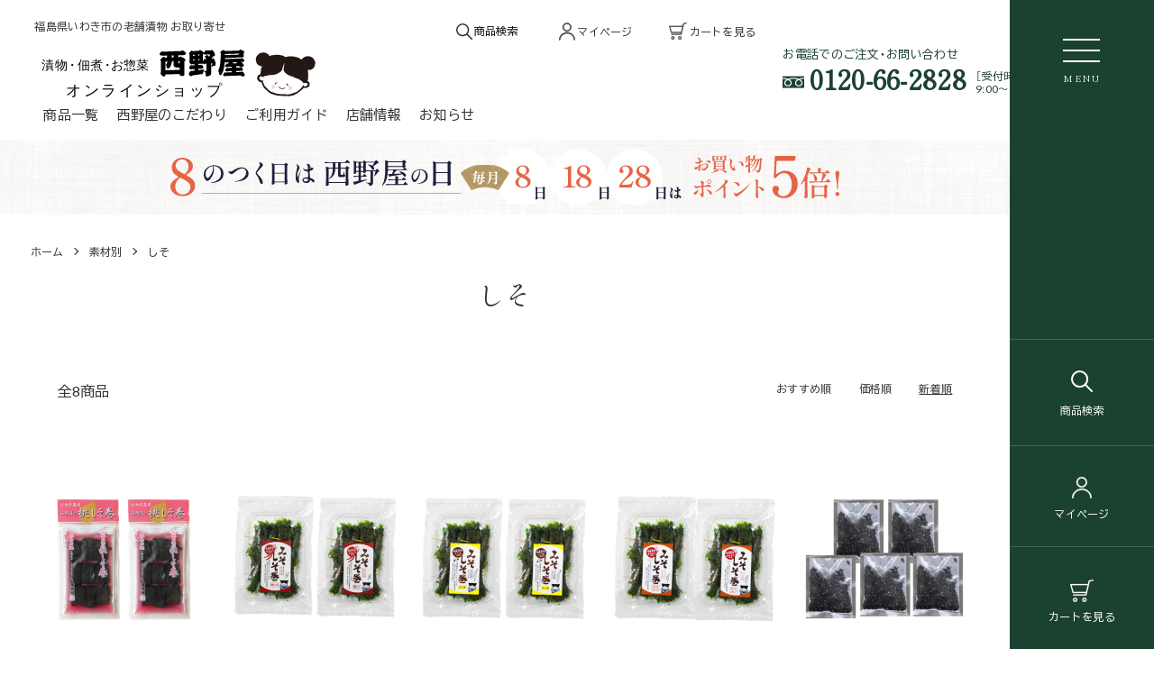

--- FILE ---
content_type: text/html; charset=EUC-JP
request_url: https://www.ikaninzin.com/?mode=grp&gid=2868800&sort=n
body_size: 8445
content:
<!DOCTYPE html PUBLIC "-//W3C//DTD XHTML 1.0 Transitional//EN" "http://www.w3.org/TR/xhtml1/DTD/xhtml1-transitional.dtd">
<html xmlns:og="http://ogp.me/ns#" xmlns:fb="http://www.facebook.com/2008/fbml" xmlns:mixi="http://mixi-platform.com/ns#" xmlns="http://www.w3.org/1999/xhtml" xml:lang="ja" lang="ja" dir="ltr">
<head>
<meta http-equiv="content-type" content="text/html; charset=euc-jp" />
<meta http-equiv="X-UA-Compatible" content="IE=edge,chrome=1" />
<meta name="viewport" content="width=device-width,initial-scale=1">
<title>漬物の通販・お取り寄せ  西野屋食品 しそのお漬物 | お取り寄せグルメ | 福島県いわき市 | 漬物通販 - 西野屋オンラインショップ</title>
<meta name="Keywords" content="漬物,漬物 通販,漬物 通販 人気,漬物 お取り寄せ,お漬物,お漬物 ギフト,お漬物セット,お漬物 通販,漬物,漬物通販,お取り寄せ,お取り寄せグルメ,お歳暮,御歳暮,母の日,父の日,お中元,敬老の日,贈り物,ギフト,プレゼント,いかにんじん,イカニンジン,いか人参,うにみそ,みそしそ巻き,しそ巻き,郷土料理,ご飯のお供,佃煮,お惣菜,東北,福島,いわき,漬物専門店,西野屋,西野屋食品,おつけもの,食べて応援,西野屋オンラインストア,西野屋オンラインショップ" />
<meta name="Description" content="漬物を通販でお取り寄せするなら福島県いわきにある【西野屋食品】にお任せください。厳選されたおいしい素材をおいしい季節に「旬」としてお届けし手作りにこだわった逸品を全国にお届けします。ご飯のお供やお惣菜、国産野菜を厳選した人気のキムチ、松前白菜漬、いかにんじん、漬物、えごまドレッシング、キムチ、大根しそ巻などご用意。" />
<meta name="Author" content="" />
<meta name="Copyright" content="西野屋食品株式会社" />
<meta http-equiv="content-style-type" content="text/css" />
<meta http-equiv="content-script-type" content="text/javascript" />
<link rel="stylesheet" href="https://www.ikaninzin.com/css/framework/colormekit.css" type="text/css" />
<link rel="stylesheet" href="https://www.ikaninzin.com/css/framework/colormekit-responsive.css" type="text/css" />
<link rel="stylesheet" href="https://img21.shop-pro.jp/PA01499/964/css/1/index.css?cmsp_timestamp=20251115214145" type="text/css" />
<link rel="stylesheet" href="https://img21.shop-pro.jp/PA01499/964/css/1/product_list.css?cmsp_timestamp=20251115214145" type="text/css" />

<link rel="alternate" type="application/rss+xml" title="rss" href="https://www.ikaninzin.com/?mode=rss" />
<link rel="shortcut icon" href="https://img21.shop-pro.jp/PA01499/964/favicon.ico?cmsp_timestamp=20241202153522" />
<script type="text/javascript" src="//ajax.googleapis.com/ajax/libs/jquery/1.7.2/jquery.min.js" ></script>
<meta property="og:title" content="漬物の通販・お取り寄せ  西野屋食品 しそのお漬物 | お取り寄せグルメ | 福島県いわき市 | 漬物通販 - 西野屋オンラインショップ" />
<meta property="og:description" content="漬物を通販でお取り寄せするなら福島県いわきにある【西野屋食品】にお任せください。厳選されたおいしい素材をおいしい季節に「旬」としてお届けし手作りにこだわった逸品を全国にお届けします。ご飯のお供やお惣菜、国産野菜を厳選した人気のキムチ、松前白菜漬、いかにんじん、漬物、えごまドレッシング、キムチ、大根しそ巻などご用意。" />
<meta property="og:url" content="https://www.ikaninzin.com?mode=grp&gid=2868800&sort=n" />
<meta property="og:site_name" content="漬物ギフト ご飯のお供 | 通販 お取り寄せ グルメ | 西野屋オンラインショップ" />
<meta property="og:image" content=""/>
<!-- Google tag (gtag.js) -->
<script async src="https://www.googletagmanager.com/gtag/js?id=G-7Y1FX3TKK2"></script>
<script>
  window.dataLayer = window.dataLayer || [];
  function gtag(){dataLayer.push(arguments);}
  gtag('js', new Date());

  gtag('config', 'G-7Y1FX3TKK2');
</script>
<script>
  var Colorme = {"page":"product_list","shop":{"account_id":"PA01499964","title":"\u6f2c\u7269\u30ae\u30d5\u30c8 \u3054\u98ef\u306e\u304a\u4f9b | \u901a\u8ca9 \u304a\u53d6\u308a\u5bc4\u305b \u30b0\u30eb\u30e1 | \u897f\u91ce\u5c4b\u30aa\u30f3\u30e9\u30a4\u30f3\u30b7\u30e7\u30c3\u30d7"},"basket":{"total_price":0,"items":[]},"customer":{"id":null}};

  (function() {
    function insertScriptTags() {
      var scriptTagDetails = [{"src":"https:\/\/welcome-coupon.colorme.app\/js\/coupon.js?account_id=PA01499964","integrity":null}];
      var entry = document.getElementsByTagName('script')[0];

      scriptTagDetails.forEach(function(tagDetail) {
        var script = document.createElement('script');

        script.type = 'text/javascript';
        script.src = tagDetail.src;
        script.async = true;

        if( tagDetail.integrity ) {
          script.integrity = tagDetail.integrity;
          script.setAttribute('crossorigin', 'anonymous');
        }

        entry.parentNode.insertBefore(script, entry);
      })
    }

    window.addEventListener('load', insertScriptTags, false);
  })();
</script>

<script async src="https://www.googletagmanager.com/gtag/js?id=G-WL4HRBWZMR"></script>
<script>
  window.dataLayer = window.dataLayer || [];
  function gtag(){dataLayer.push(arguments);}
  gtag('js', new Date());
  
      gtag('config', 'G-WL4HRBWZMR', (function() {
      var config = {};
      if (Colorme && Colorme.customer && Colorme.customer.id != null) {
        config.user_id = Colorme.customer.id;
      }
      return config;
    })());
  
  </script><script async src="https://zen.one/analytics.js"></script>
</head>
<body>
<meta name="colorme-acc-payload" content="?st=1&pt=10033&ut=2868800&at=PA01499964&v=20251119144733&re=&cn=5742098a1e4024f9f3b5f428d01e2904" width="1" height="1" alt="" /><script>!function(){"use strict";Array.prototype.slice.call(document.getElementsByTagName("script")).filter((function(t){return t.src&&t.src.match(new RegExp("dist/acc-track.js$"))})).forEach((function(t){return document.body.removeChild(t)})),function t(c){var r=arguments.length>1&&void 0!==arguments[1]?arguments[1]:0;if(!(r>=c.length)){var e=document.createElement("script");e.onerror=function(){return t(c,r+1)},e.src="https://"+c[r]+"/dist/acc-track.js?rev=3",document.body.appendChild(e)}}(["acclog001.shop-pro.jp","acclog002.shop-pro.jp"])}();</script><script src="https://img.shop-pro.jp/tmpl_js/86/jquery.tile.js"></script>
<script src="https://img.shop-pro.jp/tmpl_js/86/jquery.skOuterClick.js"></script>

<link rel="stylesheet" href="https://file003.shop-pro.jp/PA01499/964/css/reset.css">
<link rel="stylesheet" href="https://file003.shop-pro.jp/PA01499/964/css/normalize.css">
<link rel="stylesheet" href="https://file003.shop-pro.jp/PA01499/964/css/common.css">
<link rel="stylesheet" href="https://file003.shop-pro.jp/PA01499/964/css/detail.min.css">
<link rel="stylesheet" href="https://file003.shop-pro.jp/PA01499/964/css/style.min.css?240205">

<link href="https://netdna.bootstrapcdn.com/font-awesome/4.0.3/css/font-awesome.min.css" rel="stylesheet">
<link rel="preconnect" href="https://fonts.googleapis.com">
<link rel="preconnect" href="https://fonts.gstatic.com" crossorigin>
<link href="https://fonts.googleapis.com/css2?family=BIZ+UDGothic&family=Lato:wght@400&family=Shippori+Mincho+B1:wght@400&display=swap" rel="stylesheet">
<link href="https://cdn.jsdelivr.net/yakuhanjp/1.3.1/css/yakuhanjp.min.css" rel="stylesheet">

<script src="https://file003.shop-pro.jp/PA01499/964/js/common.js?230911"></script>
<script src="https://file003.shop-pro.jp/PA01499/964/js/ofi.min.js"></script>





<div id="product_list" class="all">

<header>
<div class="drawer_menu">
<div class="drawer_bg"></div>
<button type="button" class="drawer_button">
<span class="drawer_bar drawer_bar1"></span>
<span class="drawer_bar drawer_bar2"></span>
<span class="drawer_bar drawer_bar3"></span>
<span class="drawer_menu_text drawer_text mincho">MENU</span>
<span class="drawer_close drawer_text mincho">CLOSE</span>
</button>
<nav class="drawer_nav_wrapper">
<div class="drawer_nav">
<ul class="nav_top content_row">
<li><button class="modalOpen icon icon_search" data-modal="modal1">商品検索</button></li>
<li><a class="icon icon_login" href="https://www.ikaninzin.com/?mode=myaccount">マイページ</a></li>
<li><a class="icon icon_cart" href="https://www.ikaninzin.com/cart/proxy/basket?shop_id=PA01499964&shop_domain=ikaninzin.com">カート<span class="pc">を見る</span></a></li>
</ul>
<div class="nav_main">
<div class="acNav">商品カテゴリー</div>
<ul>
	<li><a href="./?mode=srh&keyword=">全ての商品</a></li>
<li><a href="./?mode=grp&gid=2905898">送料無料商品</a></li>

	<li><a href="https://www.ikaninzin.com/?mode=cate&cbid=2928533&csid=0">お米</a></li>
<li><a href="https://www.ikaninzin.com/?mode=cate&cbid=2892276&csid=0">ギフト・贈り物</a></li>
<li><a href="https://www.ikaninzin.com/?mode=cate&cbid=2881589&csid=0">季節限定品</a></li>
<li><a href="https://www.ikaninzin.com/?mode=cate&cbid=2867223&csid=0">漬物</a></li>
<li><a href="https://www.ikaninzin.com/?mode=cate&cbid=2868321&csid=0">キムチ</a></li>
<li><a href="https://www.ikaninzin.com/?mode=cate&cbid=2868322&csid=0">惣菜・佃煮</a></li>
<li><a href="https://www.ikaninzin.com/?mode=cate&cbid=2868323&csid=0">水産加工品</a></li>
<li><a href="https://www.ikaninzin.com/?mode=cate&cbid=2868324&csid=0">ドレッシング・調味料・素</a></li>
<li><a href="https://www.ikaninzin.com/?mode=cate&cbid=2897640&csid=0">お菓子・果物・黒にんにく</a></li>
<li><a href="https://www.ikaninzin.com/?mode=cate&cbid=2868325&csid=0">お酒・飲料</a></li>
<li><a href="https://www.ikaninzin.com/?mode=cate&cbid=2868326&csid=0">ぬか・ぬか床セット</a></li>
</ul>
<div class="acNav">素材から選ぶ</div>
<ul>
<li><a href="./?mode=grp&gid=2868794">白菜</a></li>
<li><a href="./?mode=grp&gid=2868796">大根</a></li>
<li><a href="./?mode=grp&gid=2868797">きゅうり</a></li>
<li><a href="./?mode=grp&gid=2868798">なす</a></li>
<li><a href="./?mode=grp&gid=2868799">にんじん</a></li>
<li><a href="./?mode=grp&gid=2868800">しそ</a></li>
<li><a href="./?mode=grp&gid=2868801">キャベツ</a></li>
<li><a href="./?mode=grp&gid=2868802">ごぼう</a></li>
<li><a href="./?mode=grp&gid=2868803">魚介</a></li>
<li><a href="./?mode=grp&gid=2868804">その他</a></li>
</ul>
<div class="acNav">用途から選ぶ</div>
<ul>
	
<li><a href="./?mode=grp&gid=2905902">自宅用（メール便）商品</a></li>
	
<li><a href="./?mode=grp&gid=2882763">贈答用セット商品</a></li>
<li><a href="./?mode=grp&gid=2882761">単品商品</a></li>
<li><a href="./?mode=grp&gid=2905904">冷凍商品</a></li>
<li><a href="./?mode=grp&gid=2905898">送料無料商品</a></li>
</ul>
<div class="acNav">価格から選ぶ</div>
<ul>
<li><a href="./?mode=grp&gid=2868785">500円未満</a></li>
<li><a href="./?mode=grp&gid=2868786">500円&#12316;999円</a></li>
<li><a href="./?mode=grp&gid=2868789">1,000円&#12316;2,999円</a></li>
<li><a href="./?mode=grp&gid=2868790">3,000円&#12316;4,999円</a></li>
<li><a href="./?mode=grp&gid=2868792">5,000円以上</a></li>
<li><a href="./?mode=grp&gid=2905898">送料無料商品</a></li>
</ul>
<div class="acNav">賞味期限から選ぶ</div>
<ul>
<li><a href="./?mode=grp&gid=2899458">10日以内</a></li>
<li><a href="./?mode=grp&gid=2899459">1ヶ月以内</a></li>
<li><a href="./?mode=grp&gid=2901621">1ヶ月以上</a></li>
</ul>
</div>
<ul class="nav_sub content_row">
	
<li><a href="./?mode=srh&keyword=">全ての商品</a></li>
<li><a href="./#new">新商品</a></li>
	

	<li><a href="./#recommend">おすすめ商品</a></li>
<li><a href="./#standard">定番商品</a></li>
<li><a href="./#popular">当店人気商品</a></li>
	
<li><a href="./?mode=grp&gid=2905902">メール便商品</a></li>
	
	
<li><a href="./apps/note/recommend/%e3%83%86%e3%83%ac%e3%83%93%e3%83%bb%e3%83%a1%e3%83%87%e3%82%a3%e3%82%a2%e3%81%a7%e7%b4%b9%e4%bb%8b%e3%81%95%e3%82%8c%e3%81%9f%e5%95%86%e5%93%81/">TVで紹介の商品</a></li>
<li><a href="./?mode=grp&gid=2905898">送料無料商品</a></li>
		
</ul>
<ul class="nav_bottom">
<li><a href="./#concept">西野屋のこだわり</a></li>
<li><a href="./?mode=f2">お気に入りリスト</a></li>
<li><a href="https://www.ikaninzin.com/?mode=sk#payment">支払い方法について</a></li>
<li><a href="https://www.ikaninzin.com/?mode=sk#delivery">配送・送料について</a></li>
<li><a href="https://www.ikaninzin.com/?mode=sk#return">返品について</a></li>
<li><a href="./#store">店舗情報</a></li>
<li><a href="./apps/note/category/topics/">お知らせ</a></li>
<li><a href="https://ikaninzin.shop-pro.jp/customer/inquiries/new">お問い合わせ</a></li>
<li><a href="https://www.ikaninzin.com/?mode=privacy">プライバシーポリシー</a></li>
<li><a href="https://www.ikaninzin.com/?mode=sk">特定商取引法に基づく表記</a></li>
</ul>
<div class="button"><a href="http://www.nishinoya.jp/" target="_blank">西野屋 公式サイト</a></div>
</div>
</nav>
</div>

<div id="fixedbar">
<div class="vertical mincho">NISHINOYA</div>
<ul class="content_row">
<li><button class="modalOpen icon icon_search" data-modal="modal1">商品検索</button></li>
<li><a class="icon icon_login" href="https://www.ikaninzin.com/?mode=myaccount">マイページ</a></li>
<li><a class="icon icon_cart" href="https://www.ikaninzin.com/cart/proxy/basket?shop_id=PA01499964&shop_domain=ikaninzin.com">カート<span class="pc">を見る</span></a></li>
</ul>
</div>

<div id="pagehead" class="content_row_between_middle">
<div class="pagehead_inner">
<div class="pagehead_top content_row_between">
<h1>福島県いわき市の老舗漬物 お取り寄せ</h1>
<ul class="content_row">

<li><button class="modalOpen icon icon_search" data-modal="modal1">商品検索</button></li>
<li><a class="icon icon_login" href="https://www.ikaninzin.com/?mode=myaccount">マイページ</a></li>
<li><a class="icon icon_cart" href="https://www.ikaninzin.com/cart/proxy/basket?shop_id=PA01499964&shop_domain=ikaninzin.com">カートを見る</a></li>
</ul>
</div>
<div class="pagehead_bottom content_row_between_middle">
<div class="logo"><a href="./"><img src="https://file003.shop-pro.jp/PA01499/964/img/common/logo.svg" alt="西野屋【漬物・佃煮・お惣菜】" class="pc" width="320"><img src="https://file003.shop-pro.jp/PA01499/964/img/common/logo_sp.svg" alt="西野屋【漬物・佃煮・お惣菜】" class="sp" width="330"></a></div>
<ul class="content_row">
<li><a href="./#category">商品一覧</a></li>
<li><a href="./#concept"><span class="pc">西野屋の</span>こだわり</a></li>
<li class="pc"><a href="https://www.ikaninzin.com/?mode=sk">ご利用ガイド</a></li>
<li><a href="./#store">店舗情報</a></li>
<li><a href="./apps/note/category/topics/">お知らせ</a></li>
</ul>
</div>
</div>
<dl class="pagehead_tel">
<dt>お電話でのご注文・お問い合わせ</dt>
<dd class="content_row_under"><a href="tel:0120-66-2828" class="icon">0120-66-2828</a><span>［受付時間］<br>9:00～18:00</span></dd>
</dl>
</div>

</header>
<article id="container">

<div id="pagetop_campaign" class="content_row_center_middle bg_img">
<div><img src="https://file003.shop-pro.jp/PA01499/964/img/common/top_campaign01.svg" alt="8のつく日は西野屋の日" width="322"></div>
<div><img src="https://file003.shop-pro.jp/PA01499/964/img/common/top_campaign02.svg" alt="毎月8日・18日・28日はお買い物ポイント5倍！" width="420"></div>
</div>


  <div class="l-main product_list">
	  
  <div class="c-breadcrumbs u-container">
    <ul class="c-breadcrumbs-list">
      <li class="c-breadcrumbs-list__item">
        <a href="./">
          ホーム
        </a>
      </li>
                  <li class="c-breadcrumbs-list__item">
        <a href="https://www.ikaninzin.com/?mode=grp&gid=2868793">
          素材別
        </a>
      </li>
            <li class="c-breadcrumbs-list__item">
        <a href="https://www.ikaninzin.com/?mode=grp&gid=2868800">
          しそ
        </a>
      </li>
                </ul>
  </div>
  
  <div class="l-contents-wrap u-container">
    
    <div class="l-contents-main">
      <h2 class="p-category__ttl mincho">
                  しそ
              </h2>
      
            
      
            
      
            
			
			
			
			




 
			
			
			
      
      
      
              <div class="p-item-list-head" iD="merchandise">
          <div class="p-item-list-num">
            全8商品
          </div>
          
                    
					
            
          
          <ul class="p-item-sort-list">
            <li class="p-item-sort-list__item">
                          <a href="?mode=grp&gid=2868800">おすすめ順</a>
                          </li>
            <li class="p-item-sort-list__item">
                          <a href="?mode=grp&gid=2868800&sort=p">価格順</a>
                          </li>
            <li class="p-item-sort-list__item">
                          <span>新着順</span>
                        </li>
          </ul>
          
        </div>
        
        <ul class="c-item-list">
                    <li class="c-item-list__item">
            <div class="c-item-list__img u-img-scale">
              <a href="?pid=186422438">
                                <img src="https://img21.shop-pro.jp/PA01499/964/product/186422438_th.png?cmsp_timestamp=20250512181003" alt="桃しそ巻 9個入×2袋" />
                              </a>
            </div>
						
						
						
						
						
						
						
						
            <div class="c-item-list__txt">
              <div class="c-item-list__ttl">
                <a href="?pid=186422438">
                  桃しそ巻 9個入×2袋
                </a>
              </div>
                            <div class="c-item-list__price">
                                1,620円(税込)
                                              </div>
                                                                                    <div class="c-item-list__expl">
                福島の美味しい若桃をさっぱりとした甘酢漬に仕上げ国産のシソの葉で丁寧に包み込みました。甘くてジューシーな桃の風味とさわやかな紫蘇の香りが調和した逸品です。
              </div>
                          </div>
          </li>
                    <li class="c-item-list__item">
            <div class="c-item-list__img u-img-scale">
              <a href="?pid=181081051">
                                <img src="https://img21.shop-pro.jp/PA01499/964/product/181081051_th.png?cmsp_timestamp=20240528171334" alt="みそしそ巻（辛味噌）12本入 × 2袋" />
                              </a>
            </div>
						
						
						
						
						
						
						
						
            <div class="c-item-list__txt">
              <div class="c-item-list__ttl">
                <a href="?pid=181081051">
                  みそしそ巻（辛味噌）12本入 × 2袋
                </a>
              </div>
                            <div class="c-item-list__price">
                                1,250円(税込)
                                              </div>
                                                                                    <div class="c-item-list__expl">
                甘味噌をしその葉で包んだ東北の郷土料理です。油で揚げているのでパリパリした紫蘇の香ばしさと玄米味噌の風味がたまらない東北伝承の味。
              </div>
                          </div>
          </li>
                    <li class="c-item-list__item">
            <div class="c-item-list__img u-img-scale">
              <a href="?pid=181080961">
                                <img src="https://img21.shop-pro.jp/PA01499/964/product/181080961_th.png?cmsp_timestamp=20240528170810" alt="みそしそ巻（えごま）12本入 × 2袋" />
                              </a>
            </div>
						
						
						
						
						
						
						
						
            <div class="c-item-list__txt">
              <div class="c-item-list__ttl">
                <a href="?pid=181080961">
                  みそしそ巻（えごま）12本入 × 2袋
                </a>
              </div>
                            <div class="c-item-list__price">
                                1,250円(税込)
                                              </div>
                                                                                    <div class="c-item-list__expl">
                甘味噌をしその葉で包んだ東北の郷土料理です。油で揚げているのでパリパリした紫蘇の香ばしさと玄米味噌の風味がたまらない東北伝承の味。
              </div>
                          </div>
          </li>
                    <li class="c-item-list__item">
            <div class="c-item-list__img u-img-scale">
              <a href="?pid=181080706">
                                <img src="https://img21.shop-pro.jp/PA01499/964/product/181080706_th.png?cmsp_timestamp=20240528165605" alt="みそしそ巻（はちみつ）12本入 × 2袋" />
                              </a>
            </div>
						
						
						
						
						
						
						
						
            <div class="c-item-list__txt">
              <div class="c-item-list__ttl">
                <a href="?pid=181080706">
                  みそしそ巻（はちみつ）12本入 × 2袋
                </a>
              </div>
                            <div class="c-item-list__price">
                                1,250円(税込)
                                              </div>
                                                                                    <div class="c-item-list__expl">
                甘味噌をしその葉で包んだ東北の郷土料理です。油で揚げているのでパリパリした紫蘇の香ばしさと玄米味噌の風味がたまらない東北伝承の味。
              </div>
                          </div>
          </li>
                    <li class="c-item-list__item">
            <div class="c-item-list__img u-img-scale">
              <a href="?pid=179386587">
                                <img src="https://img21.shop-pro.jp/PA01499/964/product/179386587_th.png?cmsp_timestamp=20250211164507" alt="ソフトふりかけ しそひじき 25g × 5袋" />
                              </a>
            </div>
						
						
						
						
						
						
						
						
            <div class="c-item-list__txt">
              <div class="c-item-list__ttl">
                <a href="?pid=179386587">
                  ソフトふりかけ しそひじき 25g × 5袋
                </a>
              </div>
                            <div class="c-item-list__price">
                                1,000円(税込)
                                              </div>
                                                                                    <div class="c-item-list__expl">
                ごま入りソフトふりかけ。 おにぎりやお茶漬けにどうぞ。 素材の味を生かしたソフトタイプのふりかけなので、お子様にも安心！
              </div>
                          </div>
          </li>
                    <li class="c-item-list__item">
            <div class="c-item-list__img u-img-scale">
              <a href="?pid=175281289">
                                <img src="https://img21.shop-pro.jp/PA01499/964/product/175281289_th.jpg?cmsp_timestamp=20230919153815" alt="大根しそ巻" />
                              </a>
            </div>
						
						
						
						
						
						
						
						
            <div class="c-item-list__txt">
              <div class="c-item-list__ttl">
                <a href="?pid=175281289">
                  大根しそ巻
                </a>
              </div>
                            <div class="c-item-list__price">
                                594円(税込)
                                              </div>
                                                                                    <div class="c-item-list__expl">
                しその葉で大根を包んだ漬物です
              </div>
                          </div>
          </li>
                    <li class="c-item-list__item">
            <div class="c-item-list__img u-img-scale">
              <a href="?pid=175224547">
                                <img src="https://img21.shop-pro.jp/PA01499/964/product/175224547_th.png?cmsp_timestamp=20251017175452" alt="&lt;img class=&#039;new_mark_img1&#039; src=&#039;https://img.shop-pro.jp/img/new/icons61.gif&#039; style=&#039;border:none;display:inline;margin:0px;padding:0px;width:auto;&#039; /&gt;みそしそ巻3種セット" />
                              </a>
            </div>
						
						
						
						
						
						
						
						
            <div class="c-item-list__txt">
              <div class="c-item-list__ttl">
                <a href="?pid=175224547">
                  <img class='new_mark_img1' src='https://img.shop-pro.jp/img/new/icons61.gif' style='border:none;display:inline;margin:0px;padding:0px;width:auto;' />みそしそ巻3種セット
                </a>
              </div>
                            <div class="c-item-list__price">
                                4,644円(税込)
                                              </div>
                                                                                    <div class="c-item-list__expl">
                4つの味が楽しめるみそしそ巻セットです
              </div>
                          </div>
          </li>
                    <li class="c-item-list__item">
            <div class="c-item-list__img u-img-scale">
              <a href="?pid=181075285">
                                <img src="https://img21.shop-pro.jp/PA01499/964/product/181075285_th.png?cmsp_timestamp=20240528113517" alt="&lt;img class=&#039;new_mark_img1&#039; src=&#039;https://img.shop-pro.jp/img/new/icons61.gif&#039; style=&#039;border:none;display:inline;margin:0px;padding:0px;width:auto;&#039; /&gt;日本酒とみそしそ巻3種詰め合わせ 竹籠＆風呂敷包" />
                              </a>
            </div>
						
						
						
						
						
						
						
						
            <div class="c-item-list__txt">
              <div class="c-item-list__ttl">
                <a href="?pid=181075285">
                  <img class='new_mark_img1' src='https://img.shop-pro.jp/img/new/icons61.gif' style='border:none;display:inline;margin:0px;padding:0px;width:auto;' />日本酒とみそしそ巻3種詰め合わせ 竹籠＆風呂敷包
                </a>
              </div>
                                          <div class="c-item-list__price is-soldout">
                売り切れました
              </div>
                                                        <div class="c-item-list__expl">
                福島の日本酒（いわき市の地酒 又兵衛）と東北名物のみそしそ巻を詰合せました。竹籠＆風呂敷包みなので高級感がありますの大切な方へのプレゼントにおすすめです。
              </div>
                          </div>
          </li>
                  </ul>
        
	
	
	
	
	
        
                
            
            
      
            
      
            
    </div>
    
  </div>
</div>

<script type="text/javascript">
$(document).ready(function() {
  $(".js-toggle-btn").click(function () {
    $(this).next(".js-toggle-contents").slideToggle(200,"swing");
    $(this).toggleClass("is-on");
  });
});
</script>
	
<div id="checked" class="l-bottom u-container inner">
      </div>	

</article>

<footer id="footer">
<div id="store">
<div class="content_row">
<div class="photo"><img src="https://file003.shop-pro.jp/PA01499/964/img/common/f_img01.jpg" alt=""></div>
<div class="store_wrap shadow">
<div>
<div class="ttl mincho">
<div>STORE</div>
<div class="ttl_mdl">店舗案内</div>
</div>
<div><img src="https://file003.shop-pro.jp/PA01499/964/img/common/illust.jpg" width="58" alt=""></div>
<address>〒971-8131 <br class="pc">福島県いわき市常磐上矢田町田端8-1</address>
<dl>
<dt>営業時間</dt>
<dd>9:00～18:00（元日定休）</dd>
<dt>アクセス</dt>
<dd>鹿島街道 いわき市中央卸売市場入口</dd>
<dt class="bg_dgreen">お電話でのご注文</dt>
<dd><a class="icon mincho" href="tel:0120-66-2828">0120-66-2828</a><br>【電話受付時間／9:00～18:00】</dd>
</dl>
</div>
</div>
<iframe src="https://www.google.com/maps/embed?pb=!1m14!1m8!1m3!1d6371.995872134985!2d140.91266704129535!3d37.0098456!3m2!1i1024!2i768!4f13.1!3m3!1m2!1s0x602113dd79cfabd5%3A0xaf8662968ecdce95!2z6KW_6YeO5bGL6aOf5ZOB77yI5qCq77yJ!5e0!3m2!1sja!2sjp!4v1694152511240!5m2!1sja!2sjp" width="600" height="450" style="border:0;" allowfullscreen="" loading="lazy" referrerpolicy="no-referrer-when-downgrade"></iframe>
</div>
</div>
<div id="f_wrap">
<div class="inner">
<div><img src="https://file003.shop-pro.jp/PA01499/964/img/common/logo_wh.svg" alt="西野屋" width="248"></div>
<ul class="f_nav content_row_center_middle">
<li><a href="./#category">商品一覧</a></li>
<li><a href="./?mode=f2">お気に入りリスト</a></li>
<li><a href="https://www.ikaninzin.com/?mode=sk#payment">支払い方法について</a></li>
<li><a href="https://www.ikaninzin.com/?mode=sk#delivery">配送・送料について</a></li>
<li><a href="https://www.ikaninzin.com/?mode=sk#return">返品について</a></li>
<li><a href="./#store">店舗情報</a></li>
<li><a href="./apps/note/category/topics/">お知らせ</a></li>
</ul>
<ul class="content_row_center_middle">
<li class="button"><a href="./">トップページ</a></li>
<li class="button"><a href="https://ikaninzin.shop-pro.jp/customer/inquiries/new">お問い合わせ</a></li>
<li class="button"><a href="http://www.nishinoya.jp/" target="_blank">西野屋 公式サイト</a></li>
</ul>
<div class="f_bottom">
<div><a href="https://www.ikaninzin.com/?mode=privacy">プライバシーポリシー</a></div>
<div><a href="https://www.ikaninzin.com/?mode=sk">特定商取引法に基づく表記</a></div>
<div>Copyright &#169; nishinoya. All rights reserved.</div>
</div>
</div>
</div>
</footer>

<div id="modal1" class="modal">
<div class="modal-box">
<div class="ttl mincho">
<div>SEARCH</div>
<div>商品検索</div>
</div>
<form id="formsearch" action="https://www.ikaninzin.com/" method="GET">
<input type="hidden" name="mode" value="srh" />
<input id="sbox1" id="s" name="keyword" type="text" placeholder="商品名やキーワードを入力">
<button id="sbtn1" type="submit">検索<span class="pc">する</span></button>
</form>	
<dl class="content_row">
<dt>注目のキーワード</dt>
<dd><a href="./?mode=srh&keyword=%A4%A4%A4%AB%BF%CD%BB%B2">いか人参</a></dd>
<dd><a href="./?mode=srh&keyword=%A5%AD%A5%E0%A5%C1">キムチ</a></dd>
<dd><a href="./?mode=srh&keyword=%A4%A6%A4%CB%A4%DF%A4%BD">うにみそ</a></dd>
<dd><a href="./?mode=srh&keyword=%BE%BE%C1%B0%C7%F2%BA%DA%C4%D2">松前白菜漬</a></dd>
<dd><a href="./?mode=srh&keyword=%B6%BF%C5%DA%CE%C1%CD%FD">郷土料理</a></dd>
<dd><a href="./?mode=srh&keyword=%A5%C6%A5%EC%A5%D3%A4%C7%BE%D2%B2%F0">テレビで紹介</a></dd>
<dd><a href="./?mode=srh&keyword=%A5%B3%A5%E9%A5%DC%BE%A6%C9%CA">コラボ商品</a></dd>
<dd><a href="./?mode=srh&keyword=%B5%A8%C0%E1%B8%C2%C4%EA">季節限定</a></dd>
<dd><a href="./?mode=srh&keyword=%C1%F7%CE%C1%CC%B5%CE%C1">送料無料</a></dd>
<dd><a href="./?mode=srh&keyword=%A5%D7%A5%EC%A5%BC%A5%F3%A5%C8">プレゼント</a></dd>
<dd><a href="./?mode=srh&keyword=%A5%E1%A1%BC%A5%EB%CA%D8">メール便</a></dd>
<dd><a href="./?mode=srh&keyword=%A5%B9%A5%BF%A5%C3%A5%D5%B0%EC%B2%A1%A4%B7">スタッフ一押し</a></dd>
</dl>
<button class="modalClose"><img src="https://file003.shop-pro.jp/PA01499/964/img/common/close.svg" alt="閉じる" width="50"></button>
</div>
</div>


</div>


<script>
  objectFitImages();
</script>
<script type="text/javascript" src="https://www.ikaninzin.com/js/cart.js" ></script>
<script type="text/javascript" src="https://www.ikaninzin.com/js/async_cart_in.js" ></script>
<script type="text/javascript" src="https://www.ikaninzin.com/js/product_stock.js" ></script>
<script type="text/javascript" src="https://www.ikaninzin.com/js/js.cookie.js" ></script>
<script type="text/javascript" src="https://www.ikaninzin.com/js/favorite_button.js" ></script>
</body></html>

--- FILE ---
content_type: text/css
request_url: https://img21.shop-pro.jp/PA01499/964/css/1/product_list.css?cmsp_timestamp=20251115214145
body_size: 1244
content:
/*====================================================================
.tag_area05
====================================================================*/
.tag_area05 ul {
  margin: 0;
  padding: 0;
  list-style: none;
}
.tag_area05 ul li {
  display: inline-block;
  margin: 0 .5em .3em 1em;
  padding: 0;
}
.tag_area05 ul li a {
  position: relative;
  display: inline-block;
  height: 30px;
  line-height: 30px;
  padding: 0 1em;
  background-color: #2196F3;
  border-radius: 0 3px 3px 0;
  color: #fff;
  font-size: 13px;
  text-decoration: none;
  -webkit-transition: .2s;
  transition: .2s;
}
.tag_area05 ul li a::before {
  position: absolute;
  top: 0;
  left: -15px;
  content: '';
  width: 0;
  height: 0;
  border-color: transparent #2196F3 transparent transparent;
  border-style: solid;
  border-width: 15px 15px 15px 0;
  -webkit-transition: .2s;
  transition: .2s;
}
.tag_area05 ul li a::after {
  position: absolute;
  top: 50%;
  left: 0;
  z-index: 2;
  display: block;
  content: '';
  width: 6px;
  height: 6px;
  margin-top: -3px;
  background-color: #fff;
  border-radius: 100%;
}
.tag_area05 ul li span {
  display: block;
  max-width: 60px;
  min-width: 60px;
  white-space: nowrap;
  text-overflow: ellipsis;
  overflow: hidden;
}
.tag_area05 ul li a:hover {
  background-color: #555;
  color: #fff;
}
.tag_area05 ul li a:hover::before {
  border-right-color: #555;
}


--- FILE ---
content_type: text/css
request_url: https://file003.shop-pro.jp/PA01499/964/css/reset.css
body_size: 483
content:
abbr,address,article,aside,audio,b,blockquote,body,canvas,caption,cite,code,dd,del,details,dfn,div,dl,dt,em,fieldset,figcaption,figure,footer,form,h1,h2,h3,h4,h5,h6,header,hgroup,html,i,iframe,img,ins,kbd,label,legend,li,mark,menu,nav,object,ol,p,pre,q,samp,section,small,span,strong,sub,summary,sup,table,tbody,td,tfoot,th,thead,time,tr,ul,var,video{margin:0;padding:0;border:0;outline:0;font-size:100%;font-style:normal;font-weight:400;vertical-align:baseline;background:transparent}body{-webkit-text-size-adjust:none;line-height:1}article,aside,canvas,details,figcaption,figure,footer,header,hgroup,menu,nav,section,summary{display:block}li,ol,ul{list-style:none}blockquote,q{quotes:none}blockquote:after,blockquote:before,q:after,q:before{content:'';content:none}a{margin:0;padding:0;border:0;font-size:100%;vertical-align:baseline;background:transparent;text-decoration:none;outline:0}ins{text-decoration:none}ins,del{text-decoration:line-through}abbr[title],dfn[title]{border-bottom:1px dotted #000;cursor:help}hr{display:block;height:1px;border:0;border-top:1px solid #ccc;margin:1em 0;padding:0}input,select{vertical-align:middle}img{vertical-align:bottom}a{outline:none}a img,area{border:0}area{outline:0}p:empty:before{content:none!important;padding:0!important}

--- FILE ---
content_type: text/css
request_url: https://file003.shop-pro.jp/PA01499/964/css/common.css
body_size: 2517
content:
@charset "UTF-8";
img {
  vertical-align: bottom;
}

a img:hover, a:hover {
  opacity: 0.7;
  filter: alpha(opacity=70);
  -moz-opacity: 0.7;
  transition: 0.5s;
}

p {
  max-height: 100%;
  /*for android*/
}

h1, h2, h3, h4, h5, p, dt, dd {
  line-height: 1.5;
}

/*-----------------------*/
.t9 {
  font-size: 0.9rem !important;
}

.t11 {
  font-size: 1.1rem !important;
}

.t12 {
  font-size: 1.2rem !important;
}

.t13 {
  font-size: 1.3rem !important;
}

.t14 {
  font-size: 1.4rem !important;
}

.t15 {
  font-size: 1.5rem !important;
}

.t16 {
  font-size: 1.6rem !important;
}

.t18 {
  font-size: 1.8rem !important;
}

.t20 {
  font-size: 2rem !important;
}

.t21 {
  font-size: 2.1rem !important;
}

.t22 {
  font-size: 2.2rem !important;
}

.t23 {
  font-size: 2.3rem !important;
}

/*-----------------------*/
.bold {
  font-weight: bold !important;
}

.bold2 {
  font-weight: 700;
}

.ls0 {
  letter-spacing: 0 !important;
}

.right {
  text-align: right !important;
}

.center {
  text-align: center !important;
}

.left {
  text-align: left !important;
}

/*-----------------------*/
.photoR {
  float: right;
  margin: 0 0 0 4em;
}

.photoL {
  float: left;
  margin: 0 4em 0 0;
}

/*-----------------------*/
.link:after {
  content: "\f105";
  font-family: FontAwesome;
  font-size: 1.5rem;
  vertical-align: central;
  margin-left: 0.5em;
}

.link2:before {
  content: "\f054";
  font-family: FontAwesome;
  vertical-align: baseline;
  margin-right: 0.5em;
}

.link3:before {
  content: "\f105";
  font-size: 1.5rem;
  font-family: FontAwesome;
  vertical-align: central;
  margin-right: 0.3em;
}

/*-----------------------*/
.button a {
  display: block;
  padding: 22px 0;
  text-align: center;
  margin: auto;
  width: 280px;
  border: 1px solid #fff;
  font-size: 1.35rem;
  border-radius: 30px;
}

.button a:after {
  content: "\f105";
  font-family: FontAwesome;
  font-size: 1.5rem;
  vertical-align: central;
  margin-left: 0.5em;
}

.button a.long a {
  width: 400px;
}

/*-----------------------*/
.mt5 {
  margin-top: 5px !important;
}

.mt10 {
  margin-top: 10px !important;
}

.mt20 {
  margin-top: 20px !important;
}

.mt30 {
  margin-top: 30px !important;
}

.mt40 {
  margin-top: 40px !important;
}

.mt50 {
  margin-top: 50px !important;
}

.mt100 {
  margin-top: 100px !important;
}

.mb0 {
  margin-bottom: 0px !important;
}

.mb10 {
  margin-bottom: 10px !important;
}

.mb20 {
  margin-bottom: 20px !important;
}

.mb30 {
  margin-bottom: 30px !important;
}

.mb40 {
  margin-bottom: 40px !important;
}

.pt0 {
  padding-top: 0 !important;
}

.pb0 {
  padding-bottom: 0 !important;
}

/*-----------------------*/
.cf:before,
.cf:after {
  content: "";
  display: table;
}

.cf:after {
  clear: both;
}

.cf {
  *zoom: 1;
}

/*form--------------------------*/
input[type="text"],
input[type="tel"],
input[type="date"],
input[type="datetime"],
input[type="email"],
input[type="number"],
input[type="search"],
input[type="time"],
input[type="url"],
textarea,
select {
  background-color: rgba(255, 255, 255, 0.1);
  border: none;
  border-radius: 4px;
  font-size: 16px;
  margin: 0;
  outline: 0;
  padding: 14px;
  width: 100%;
  box-sizing: border-box;
  background-color: #e8eeef;
  box-shadow: 0 1px 0 rgba(0, 0, 0, 0.03) inset;
  line-height: 1;
  font-family: "メイリオ","Hiragino Sans" !important;
  line-height: 1.3;
}

input[type="text"]:focus,
input[type="tel"]:focus,
input[type="date"]:focus,
input[type="datetime"]:focus,
input[type="email"]:focus,
input[type="number"]:focus,
input[type="search"]:focus,
input[type="time"]:focus,
input[type="url"]:focus,
textarea:focus,
select:focus {
  background: #d2d9dd;
}

select {
  appearance: none;
  background: #e8eeef url(../../../../img/common/arrow.svg) no-repeat 95% 45% !important;
  background-size: 10%;
  height: 45px;
  padding: 2px 10px;
  width: 200px;
  position: relative;
  font-family: "メイリオ","Hiragino Sans" !important;
  font-size: 1.3rem;
}

input[type="checkbox"],
input[type="radio"] {
  width: 20px;
  height: 20px;
}

input[type="submit"] {
  border: none;
}

input::placeholder {
  color: #888888;
  font-size: 1.3rem;
}

input.short {
  width: 200px !important;
}

/*objectfit--------------------------*/
.object-fit-img {
  object-fit: cover;
  font-family: 'object-fit: cover;';
}

/*---------------------------------
	UTILITY
-----------------------------------*/
.clear {
  clear: both;
}

/*---------------------------------
	テーブル
-----------------------------------*/
.nowrap {
  white-space: nowrap;
}

table {
  border-top: 1px solid #cccccc;
  border-left: 1px solid #cccccc;
  border-collapse: collapse;
  border-spacing: 0;
  empty-cells: show;
  margin: 0px 0px 0px 1px;
}

table > tbody > tr > th {
  line-height: 160%;
  vertical-align: middle;
  text-align: left;
  white-space: nowrap;
  border-right: 1px solid #cccccc;
  border-bottom: 1px solid #cccccc;
  padding: 20px 10px;
}

table > tbody > tr > td {
  line-height: 160%;
  border-right: 1px solid #cccccc;
  border-bottom: 1px solid #cccccc;
  padding: 20px 10px;
}

/*---------------------------------
	WordPress
-----------------------------------*/
.aligncenter, div.aligncenter {
  display: block;
  margin-left: auto;
  margin-right: auto;
}

.alignleft {
  float: left;
}

.alignright {
  padding: 0px 0px 10px 20px;
  float: right;
}

.wp-caption {
  text-align: left;
  font-size: 90%;
  margin: 0px 0px 20px 0px;
}

.wp-caption img {
  margin: 0;
  padding: 0;
  border: 0 none;
}

.wp-caption
.wp-caption-text {
  text-align: center;
  font-size: 100%;
  line-height: 17px;
  padding: 5px 0px 0px 0px;
  margin: 0px 0px 0px 0px;
}

/*topicpass--------------------------------------*/
#tpp {
  background: #f2f2f2 !important;
  padding: 7px 0 !important;
  font-size: 1.1rem;
  line-height: 1.3em;
  width: 100%;
}

#tpp .inner {
  padding: 0 !important;
}

#tpp a {
  color: #0071b8;
}

/*pagenav--------------------------------------*/
#nextprev-link {
  padding: 15px;
  overflow: hidden;
  margin-top: 0 !important;
}

.wp-pagenavi {
  line-height: 3;
  text-align: center;
  font-size: 1.1rem;
}

.wp-pagenavi a,
.wp-pagenavi span {
  padding: 5px 10px !important;
}

.wp-pagenavi a.current,
.wp-pagenavi span.current {
  font-weight: normal !important;
  background: #959595 !important;
  color: #fff !important;
  border-color: #959595 !important;
}

.prev_link {
  float: left;
}

.next_link {
  float: right;
}

/*form--------------------------------------*/
.mw_wp_form .form-nav {
  display: flex;
  justify-content: space-between;
  margin-top: 20px;
}

.mw_wp_form .form-nav li {
  border: 1px solid #c0774b;
  color: #c0774b;
  background: #fff;
  padding: 25px 0;
  text-align: center;
  position: relative;
  flex: 1;
  border-radius: 5px;
}

.mw_wp_form .form-nav li + li {
  margin-left: 7vw;
}

.mw_wp_form .form-nav li + li:before {
  content: "";
  position: absolute;
  display: block;
  left: -3.5vw;
  top: 50%;
  margin: -7px 0 0 -7px;
  width: 0;
  height: 0;
  border-style: solid;
  border-width: 7px 0 7px 14px;
  border-color: transparent transparent transparent #888888;
}

.mw_wp_form_input .form-nav_item01,
.mw_wp_form_preview .form-nav_item02,
.mw_wp_form_complete .form-nav_item03 {
  background: #c0774b !important;
  color: #fff !important;
}

form dl.form {
  margin-top: 30px;
  text-align: left;
  line-height: 1.5;
  margin-bottom: 50px;
  border-bottom: 1px solid #e4e4e4;
}

form dl.form dt {
  padding: 25px 0 5px;
  font-size: 1.5rem;
  font-weight: bold;
}

form dl.form dt span {
  margin-right: 10px;
  background-color: #e3e3e3;
  color: grey;
  padding: 4px 8px;
  font-size: 1.1rem;
  border-radius: 3px;
}

form dl.form dt span.hissu {
  background-color: #fff;
  color: #c0774b;
  border: 1px solid #c0774b;
}

form dl.form dd {
  padding: 5px 1% 25px 1%;
  border-bottom: 1px solid #e4e4e4;
  position: relative;
}

form dl.form dd div + div {
  margin-top: 10px;
}

form .agree {
  margin: 25px 0;
  text-align: center;
  position: relative;
}

form .agree .error {
  left: 50%;
  bottom: -36px;
  margin-left: -136px;
}

form .submit {
  background: #c0774b !important;
  display: block;
  margin: auto;
  color: #fff !important;
  padding: 30px 60px;
  border-radius: 5px;
  clear: both;
}

form .error {
  position: absolute;
  left: 10px;
  display: inline-block;
  padding: 9px 11px;
  font-size: 13px;
  font-weight: 700;
  background-color: #99001c;
  color: #fff !important;
  border-radius: 3px;
  white-space: nowrap;
  z-index: 100;
}

form .error:before {
  position: absolute;
  top: -8px;
  left: 9px;
  content: "";
  display: block;
  width: 0;
  height: 0;
  border-color: transparent transparent #99001c;
  border-style: solid;
  border-width: 0 5px 9px;
}

.mw_wp_form_complete .button {
  margin-top: 30px;
}

.mw_wp_form_complete .button a {
  background: #ec6300;
  color: #FFF;
  width: 240px;
  border-radius: 8px;
  border: none;
  padding: 25px 0;
}

/*privacy--------------------------------------*/
.privacy {
  padding: 30px;
  border: 1px solid #ccc;
  border-radius: 10px;
  height: 200px;
  overflow: scroll;
}

.privacy p {
  line-height: 1.6;
  border-bottom: 1px solid #ccc;
  padding-bottom: 15px;
}

.privacy dl {
  line-height: 1.5;
  text-align: left;
  margin-top: 15px;
  font-size: 1.2rem;
}

.privacy dl dt {
  font-size: 1.5rem;
  margin-bottom: 3px;
}

.privacy dl dd + dt {
  margin-top: 15px;
}

/*フォーカスの線を消す--------------------------*/
*:focus {
  outline: none;
}

/*layout--------------------------*/
a {
  text-decoration: none;
  color: #333333;
}

html {
  font-size: 62.5%;
  font-family: 'YakuHanJP','Lato','BIZ UDGothic','Hiragino Kaku Gothic ProN','ヒラギノ角ゴ ProN',Meiryo,メイリオ,'MS PGothic',Helvetica,Arial,sans-serif;
  color: #333333;
  letter-spacing: 0.03em;
  font-weight: 400;
}

body {
  font-size: 1.5rem;
}

#all {
  overflow-x: hidden;
  width: 100vw;
}

.inner {
  width: 94%;
  max-width: 1100px;
  margin: auto;
}

.inner_wide {
  width: 94%;
  max-width: 1400px;
  margin: auto;
}


--- FILE ---
content_type: text/css
request_url: https://file003.shop-pro.jp/PA01499/964/css/detail.min.css
body_size: 6310
content:
.u-container{box-sizing:border-box;position:relative;margin-left:auto;margin-right:auto;width:94%;max-width:1400px}.u-contents{padding-top:75px;padding-bottom:75px}@media screen and (max-width: 1023px){.u-contents{padding-top:45px;padding-bottom:45px}}.u-contents-s{padding-top:45px;padding-bottom:45px}@media screen and (max-width: 1023px){.u-contents-s{padding-top:30px;padding-bottom:30px}}.u-attention{font-weight:normal;font-style:normal;color:#b72424}.u-bold{font-weight:bold;font-style:normal}.u-text-right{text-align:right}.u-marker{background:linear-gradient(transparent 70%, #fff284 70%)}.u-visually-hidden{position:absolute;white-space:nowrap;width:1px;height:1px;overflow:hidden;border:0;padding:0;clip:rect(0 0 0 0);-webkit-clip-path:inset(50%);clip-path:inset(50%);margin:-1px}.u-pc-only{display:block}.u-pc-only-inline{display:inline}.u-pc-only-inlineBlock{display:inline-block}.u-pc-only-Flex{display:flex}.u-sp-only{display:none}.u-sp-only-inline{display:none}.u-sp-only-inline-block{display:none}.u-sp-only-flex{display:none}@media screen and (max-width: 767px){.u-pc-only{display:none}.u-pc-only-inline{display:none}.u-pc-only-inlineBlock{display:none}.u-pc-only-flex{display:none}.u-sp-only{display:block}.u-sp-only-inline{display:inline}.u-sp-only-inline-block{display:inline-block}.u-sp-only-flex{display:flex}}.u-hidden{overflow:hidden}.u-opa img{opacity:1;transition:all 0.3s ease}.u-opa img:hover{opacity:0.8}.u-img-scale{display:block;overflow:hidden;position:relative}.u-img-scale img{display:inline-block;width:100%;transform:scale(1, 1);transition:all 0.3s cubic-bezier(0.25, 0.46, 0.45, 0.94);-webkit-backface-visibility:hidden;backface-visibility:hidden}@media screen and (max-width: 1023px){.u-img-scale img{transform:none;transition:none;-webkit-backface-visibility:visible;backface-visibility:visible}}.u-img-scale:hover img{transform:scale(1.05, 1.05)}@media screen and (max-width: 1023px){.u-img-scale:hover img{transform:none}}@media screen and (max-width: 1030px){.u-overflow-slide{overflow-x:scroll;padding-bottom:10px;width:100%}}@media screen and (max-width: 1030px){.u-overflow-slide.is-product-thumb{padding-bottom:10px}}@media screen and (max-width: 1030px){.u-overflow-slide.is-option-tbl{padding-bottom:15px}}@media screen and (max-width: 1030px){.u-overflow-slide::-webkit-scrollbar{height:1px}}@media screen and (max-width: 1030px){.u-overflow-slide::-webkit-scrollbar-track{background:#f0f0f0}}@media screen and (max-width: 1030px){.u-overflow-slide::-webkit-scrollbar-thumb{background:#999899}}.l-main{padding-top:0 !important}@media screen and (max-width: 1023px){.l-main{margin-top:0px !important}}.l-bottom{border-top:1px solid #F3F3F3;padding-top:60px;padding-bottom:60px}@media screen and (max-width: 1023px){.l-bottom{padding-top:30px;padding-bottom:30px}}#container.top+.l-bottom{border:none}@media screen and (max-width: 1023px){.l-contents-wrap{display:block}}.l-contents-main{width:auto}.l-contents-side{order:-1;width:220px}@media screen and (max-width: 1023px){.l-contents-side{margin-top:60px;margin-left:-20px;margin-right:-20px;width:auto}}.fadeIn{opacity:0;transition:all 1.3s cubic-bezier(0.07, 0.92, 0.46, 0.95) 0.4s}.fromLeft{transform:translate(-20px, 0)}.fromRight{transform:translate(20px, 0)}.fromTop{transform:translate(0, -20px)}.fromBottom{transform:translate(0, 20px)}.fromForeground{transform:scale(1.6)}.faded{opacity:1}.fadedWithTransform{opacity:1;transform:translate(0, 0) scale(1)}.icon-lg-b.icon-instagram{background-position:-168px -288px}.icon-lg-b.icon-twitter{background-position:-144px -264px}.icon-lg-b.icon-facebook{background-position:-192px -264px}.icon-lg-b.icon-video{background-position:-456px -144px}.icon-lg-b.icon-pinterest{background-position:-312px -264px}.icon-b,.icon-w{width:16px;height:16px;display:inline-block;*display:inline;*zoom:1}.icon-lg-b,.icon-lg-w{width:24px;height:24px;display:inline-block;*display:inline;*zoom:1}.icon-b{background-image:url(https://img.shop-pro.jp/tmpl_img/73/icon16_b.png)}.icon-w{background-image:url(https://img.shop-pro.jp/tmpl_img/73/icon16_w.png)}.icon-lg-b{background-image:url(https://img.shop-pro.jp/tmpl_img/73/icon24_b.png)}.icon-lg-w{background-image:url(https://img.shop-pro.jp/tmpl_img/73/icon24_w.png)}@media only screen and (-webkit-min-device-pixel-ratio: 2), only screen and (min-device-pixel-ratio: 2), only screen and (min-resolution: 192dpi), only screen and (min-resolution: 2dppx){.icon-b,.icon-w{background-size:368px 320px}.icon-lg-b,.icon-lg-w{background-size:552px 480px}.icon-b{background-image:url(https://img.shop-pro.jp/tmpl_img/73/icon16_2x_b.png)}.icon-w{background-image:url(https://img.shop-pro.jp/tmpl_img/73/icon16_2x_w.png)}.icon-lg-b{background-image:url(https://img.shop-pro.jp/tmpl_img/73/icon24_2x_b.png)}.icon-lg-w{background-image:url(https://img.shop-pro.jp/tmpl_img/73/icon24_2x_w.png)}}@media (max-width: 768px){.icon-b{background-image:url(https://img.shop-pro.jp/tmpl_img/73/icon24_b.png)}.icon-w{background-image:url(https://img.shop-pro.jp/tmpl_img/73/icon24_w.png)}}@media only screen and (max-width: 768px) and (-webkit-min-device-pixel-ratio: 2), only screen and (max-width: 768px) and (min-device-pixel-ratio: 2), only screen and (max-width: 768px) and (min-resolution: 192dpi), only screen and (max-width: 768px) and (min-resolution: 2dppx){.icon-b{background-image:url(https://img.shop-pro.jp/tmpl_img/73/icon24_2x_b.png)}.icon-w{background-image:url(https://img.shop-pro.jp/tmpl_img/73/icon24_2x_w.png)}}.c-ttl-main{display:flex;justify-content:space-between;align-items:flex-end;margin-top:0;margin-bottom:45px;line-height:1.4;font-size:30px;letter-spacing:0.3em;font-feature-settings:"palt" 1}@media screen and (max-width: 1023px){.c-ttl-main{margin-bottom:30px;font-size:21px}}.c-ttl-main__ja{display:inline-block;margin-bottom:5px;font-weight:normal;font-size:14px;color:#909090;letter-spacing:0}@media screen and (max-width: 1023px){.c-ttl-main__ja{margin-bottom:2px;font-size:12px;white-space:nowrap}}.c-ttl-sub{margin-top:0;margin-bottom:45px;line-height:1.4;font-size:14px;font-weight:bold;letter-spacing:0.3em;text-align:center;font-feature-settings:"palt" 1}@media screen and (max-width: 1023px){.c-ttl-sub{margin-bottom:30px;font-size:14px}}.c-ttl-sub__ja{display:block;margin-top:15px;font-size:12px;font-weight:normal;color:#909090;letter-spacing:0}.c-ttl-second{margin-top:0;margin-bottom:30px;line-height:1.4;font-size:21px;font-feature-settings:"palt" 1}@media screen and (max-width: 1023px){.c-ttl-second{margin-bottom:20px;font-size:18px}}.c-item-list{display:flex;flex-wrap:wrap}.c-item-list__item{position:relative;box-sizing:border-box;margin-bottom:60px;padding-left:1%;padding-right:1%;padding-bottom:25px;width:20%;transition:opacity 0.2s;word-break:break-all}@media screen and (max-width: 1030px){.c-item-list__item{margin-bottom:10px;width:25%}}@media screen and (max-width: 767px){.c-item-list__item{padding-left:2%;padding-right:2%;width:50%}}.c-item-list__item.is-hidden{display:none}.c-item-list__img{position:relative;margin-bottom:15px}@media screen and (max-width: 767px){.c-item-list__img{text-align:center;margin-bottom:10px}}.c-item-list__img:before{content:"";display:block;padding-top:100%}.c-item-list__img a{display:block;position:absolute;top:0;left:0;width:100%;height:100%}.c-item-list__img img{display:inline-block;position:absolute;top:0;right:0;bottom:0;left:0;margin:auto;max-width:100%;max-height:100%;width:auto !important;text-align:center}.c-item-list__ttl img{vertical-align:middle;display:none !important}.c-item-list__price{color:#1B4131;margin-top:10px}.c-item-list__price.is-strikethrough{margin-top:0;text-decoration:line-through}.c-item-list__expl{margin-top:15px;line-height:1.5;font-size:1.4rem;color:#909090;display:none}.c-item-list__btn{display:block;position:absolute;right:30px;bottom:0;padding:0;border:0;background:transparent;color:#d8d8d8;cursor:pointer;text-align:center;transition:all 0.3s cubic-bezier(0.25, 0.46, 0.45, 0.94)}@media screen and (max-width: 1030px){.c-item-list__btn{right:20px}}@media screen and (max-width: 767px){.c-item-list__btn{right:10px}}.c-item-list__btn.is-added{color:#000000}.c-item-list__btn svg{width:20px;height:20px;fill:currentColor}svg:not(:root){overflow:hidden}.c-favorite-list{display:flex;flex-wrap:wrap}@media screen and (max-width: 1030px){.c-favorite-list{margin-left:0;margin-right:0;flex-wrap:nowrap}}.c-favorite-list__item{position:relative;box-sizing:border-box;padding-left:1%;padding-right:1%;flex:1;max-width:250px}@media screen and (max-width: 1030px){.c-favorite-list__item{margin-right:5px;margin-bottom:40px}}@media screen and (max-width: 767px){.c-favorite-list__item{width:90px}}.c-favorite-list__img{position:relative;margin-bottom:15px;text-align:center}@media screen and (max-width: 1030px){.c-favorite-list__img{margin-bottom:8px;width:120px;text-align:center}}@media screen and (max-width: 767px){.c-favorite-list__img{width:90px}}.c-favorite-list__img:before{content:"";display:block;padding-top:100%}.c-favorite-list__img a{display:block;position:absolute;top:0;left:0;width:100%;height:100%}.c-favorite-list__img img{display:inline-block;position:absolute;top:0;right:0;bottom:0;left:0;margin:auto;height:100%;width:100%;object-fit:contain;font-family:'object-fit: contain';text-align:center}.c-favorite-list__ttl{line-height:1.2;font-size:1.4rem}.c-favorite-list__ttl img{display:none !important;line-height:1.3}.c-favorite-list__price{color:#909090;margin-top:15px;font-size:12px;white-space:normal}.c-favorite-list__price.is-strikethrough{margin-top:0;text-decoration:line-through}.c-favorite-list__btn{position:absolute;right:30px;bottom:0}.c-btn{box-sizing:border-box;display:inline-block;position:relative;padding:18px 45px 18px 25px;border-top:1px solid #000000;border-bottom:1px solid #000000;border-left:0;border-right:0;min-width:150px;font-size:14px;font-weight:bold;background:transparent;color:#000000;text-align:left;cursor:pointer;letter-spacing:0.3em}.c-btn:before,.c-btn:after{content:"";position:absolute;top:50%;right:20px;width:9px;height:1px;background:#000000;transition:all 0.3s ease}.c-btn:after{transform:rotate(90deg)}.c-btn:hover{text-decoration:none}.c-btn:hover:before{transform:rotate(90deg)}.c-btn:hover:after{transform:rotate(180deg)}.c-btn-cart{box-sizing:border-box;display:inline-block;position:relative;padding:25px;border:none;border-radius:0;width:100%;font-size:14px;font-weight:bold;background:#1D1E3D;color:#ffffff;text-align:center;cursor:pointer;transition:all 0.3s cubic-bezier(0.25, 0.46, 0.45, 0.94);border-radius:5px;-webkit-border-radius:5px;-moz-border-radius:5px}.c-btn-cart:hover{opacity:0.9}.c-btn-cart.is-disabled{background:#d8d8d8;cursor:default}.c-btn-cart.is-disabled:hover{background:rgba(216,216,216,0.8)}.c-btn-cart.is-soldout{background:#1D1E3D;cursor:default}.c-btn-cart.is-soldout:hover{background:#1D1E3D}.c-btn-cart.is-membersonly{background:#666;cursor:default}.c-btn-cart.is-membersonly:hover{background:#666}.c-icon-cart{display:inline-block;margin-right:20px;width:19px;height:18px;background:url(https://img.shop-pro.jp/tmpl_img/86/icon-template-cart.png) no-repeat;background-size:19px 18px;vertical-align:-2px}.c-more{text-align:center}.c-not-found{margin-bottom:60px}.c-tbl-list{border-top:1px solid #b2b2b2}.c-tbl-list__tr{display:flex;padding:20px 0;border-bottom:1px solid #F3F3F3}@media screen and (max-width: 767px){.c-tbl-list__tr{display:block}}.c-tbl-list__th{margin:0;width:270px;padding-left:20px}@media screen and (max-width: 767px){.c-tbl-list__th{margin-bottom:10px;width:auto;padding-left:0}}.c-tbl-list__td{flex:1;margin:0 0 0 30px;line-height:1.5}@media screen and (max-width: 767px){.c-tbl-list__td{margin-left:0}}@media print, screen and (min-width: 1024px){.c-breadcrumbs{padding:20px 0 0 0 !important}}@media screen and (max-width: 1023px){.c-breadcrumbs{padding-top:20px !important;padding-bottom:0 !important}}.c-breadcrumbs+.u-contents{padding-top:30px}.c-breadcrumbs-list{padding-top:15px;margin-bottom:20px;font-size:12px}@media screen and (max-width: 767px){.c-breadcrumbs-list{font-size:10px}}.c-breadcrumbs-list__item{position:relative;display:inline-block;margin-right:25px}.c-breadcrumbs-list__item:before{display:block;content:"";position:absolute;top:50%;right:-15px;margin-top:-3px;width:5px;height:5px;border-right:1px solid #000000;border-bottom:1px solid #000000;transform:rotate(-45deg)}.c-breadcrumbs-list__item:last-child:before{content:none}.c-pager{margin-top:75px;margin-bottom:75px;text-align:center}.c-pager__total{margin-bottom:30px}.c-pager-list{display:flex;flex-wrap:wrap;justify-content:center;margin-bottom:30px}.c-pager-list__item{box-sizing:border-box;overflow:hidden;margin-left:3px;margin-right:3px;min-width:30px;line-height:30px;background:#ffffff;text-align:center}@media screen and (max-width: 767px){.c-pager-list__item{display:none;min-width:45px;line-height:45px}.c-pager-list__item.is-visible{display:block;margin-left:15px;margin-right:15px;width:auto}}.c-pager-list__link{display:block;position:relative;border:1px solid #ffffff;background:#ffffff;color:#000000;min-width:30px;text-decoration:none;transition:all 0.3s cubic-bezier(0.25, 0.46, 0.45, 0.94)}@media screen and (max-width: 767px){.c-pager-list__link{min-width:45px}}.c-pager-list__link:hover{border-color:#d8d8d8;background:#d8d8d8;color:#000000;text-decoration:none}.c-pager-list__link.is-current{border-color:#535353}@media screen and (max-width: 767px){.c-pager-list__link.is-current{border-color:#ffffff}}.c-pager-list__link.is-current:hover{border-color:#535353;background:#ffffff}@media screen and (max-width: 767px){.c-pager-list__link.is-current:hover{border-color:#ffffff}}.c-pager-list__link.is-prev,.c-pager-list__link.is-next{border-color:#d8d8d8;background:#d8d8d8;text-indent:-99999px}.c-pager-list__link.is-prev:before,.c-pager-list__link.is-next:before{content:"";position:absolute;top:50%;left:50%;margin-left:-2px;margin-top:-4px;width:0;height:0;border-top:4px solid transparent;border-bottom:4px solid transparent}@media screen and (max-width: 767px){.c-pager-list__link.is-prev:before,.c-pager-list__link.is-next:before{margin-left:-4px;margin-top:-8px;border-top:8px solid transparent;border-bottom:8px solid transparent}}.c-pager-list__link.is-prev:hover,.c-pager-list__link.is-next:hover{background:rgba(216,216,216,0.7)}.c-pager-list__link.is-prev.is-disabled:hover,.c-pager-list__link.is-next.is-disabled:hover{background:#d8d8d8}.c-pager-list__link.is-prev:before{border-right:4px solid #000000}@media screen and (max-width: 767px){.c-pager-list__link.is-prev:before{border-right:8px solid #000000}}.c-pager-list__link.is-prev.is-disabled:before{border-right-color:#aaaaaa}.c-pager-list__link.is-next:before{border-left:4px solid #000000}@media screen and (max-width: 767px){.c-pager-list__link.is-next:before{border-left:8px solid #000000}}.c-pager-list__link.is-next.is-disabled:before{border-left-color:#aaaaaa}.c-pager-list__page{display:none}@media screen and (max-width: 1023px){.c-pager-list__page{display:inline-block}}.p-shopguide{margin-bottom:60px}@media screen and (max-width: 767px){.p-shopguide{display:none}}.p-shopguide-wrap{display:flex;flex-wrap:wrap;margin-left:-23px;margin-right:-23px}@media screen and (max-width: 1030px){.p-shopguide-wrap{margin-left:-10px;margin-right:-10px}}@media screen and (max-width: 767px){.p-shopguide-wrap{display:block;margin-left:0;margin-right:0}}.p-shopguide-column{box-sizing:border-box;padding-left:23px;padding-right:23px;width:33.3333%;font-feature-settings:"palt" 1}@media screen and (max-width: 1030px){.p-shopguide-column{padding-left:10px;padding-right:10px}}@media screen and (max-width: 767px){.p-shopguide-column{padding-left:0;padding-right:0;width:auto}}.p-shopguide-box{border-top:1px solid #000000;border-bottom:1px solid #000000}.p-shopguide-head{margin-bottom:25px;padding-top:40px;border-bottom:1px solid #b2b2b2;text-align:center}.p-shopguide-head .c-ttl-sub{margin-bottom:30px}.p-shopguide__icon{margin-bottom:20px}.p-shopguide__ttl{margin-top:0;margin-bottom:20px;font-size:14px;font-weight:normal}.p-shopguide__body{margin-bottom:35px;margin-left:0;color:#909090;overflow-wrap:break-word}.p-shopguide__img{margin-bottom:15px}.p-shopguide__point-ttl{margin-top:0;margin-bottom:10px;font-weight:bold}.p-shopguide-cregit-list{display:flex;flex-wrap:wrap}.p-shopguide-cregit-list__item{margin-right:7px;margin-bottom:10px}.p-shopguide__attention{font-size:12px}.l-footer{padding:70px 0 50px 0;background:#f7f7f7}.l-footer-main{display:flex;flex-wrap:wrap}@media screen and (max-width: 1030px){.l-footer-main{display:block}}.l-footer-shopinfo{flex:1;margin-right:auto;word-break:break-all}@media screen and (max-width: 1030px){.l-footer-shopinfo{margin-bottom:60px;text-align:center}}.l-footer-shopinfo__logo img{max-width:170px}.l-footer-shopinfo__txt{margin-top:10px;font-size:12px;color:#909090}.l-footer-sns-list{display:flex;margin-top:30px}@media screen and (max-width: 1030px){.l-footer-sns-list{margin-top:50px;justify-content:center}}.l-footer-sns-list__item{margin-right:20px}.l-footer-qrcode{margin-top:30px}@media screen and (max-width: 767px){.l-footer-qrcode{display:none}}.l-footer-navi{display:flex}@media screen and (max-width: 767px){.l-footer-navi{display:block;margin-top:50px}}.l-footer-navi-list{margin-left:90px}@media screen and (max-width: 1030px){.l-footer-navi-list{margin-left:0;width:33.3333%}}@media screen and (max-width: 767px){.l-footer-navi-list{width:auto}}.l-footer-navi-list__item{margin-bottom:10px}@media screen and (max-width: 767px){.l-footer-navi-list__item{margin-bottom:0}}@media screen and (max-width: 767px){.l-footer-navi-list__link{display:block;position:relative;padding:14px 20px}}@media screen and (max-width: 767px){.l-footer-navi-list__link:before{content:"";position:absolute;top:50%;right:20px;margin-top:-4px;width:8px;height:8px;border-right:1px solid #aaaaaa;border-bottom:1px solid #aaaaaa;transform:rotate(-45deg)}}.icon-user{background-position:-208px 0px}.icon-lg-b.icon-user{background-position:-312px 0px}.icon-adduser{background-position:-240px 0px}.icon-lg-b.icon-adduser{background-position:-360px 0px}.icon-login{background-position:-48px -80px}.icon-lg-b.icon-login{background-position:-72px -120px}.icon-logout{background-position:-32px -80px}.icon-lg-b.icon-logout{background-position:-48px -120px}.icon-home{background-position:-176px -16px}.icon-lg-b.icon-home{background-position:-264px -24px}.icon-mail{background-position:-64px 0px}.icon-lg-b.icon-mail{background-position:-96px 0px}.icon-pencil{background-position:-96px 0px}.icon-lg-b.icon-pencil{background-position:-144px 0px}.icon-help{background-position:-272px -80px}.icon-lg-b.icon-help{background-position:-408px -120px}.icon-cart{background-position:-176px -64px}.icon-lg-b.icon-cart{background-position:-264px -96px}.icon-search{background-position:-208px -16px}.icon-lg-b.icon-search{background-position:-312px -24px}.icon-chevron_up{background-position:-0px -144px}.icon-lg-b.icon-chevron_up{background-position:-0px -216px}.icon-chevron_down{background-position:-352px -128px}.icon-lg-b.icon-chevron_down{background-position:-528px -192px}.icon-b,.icon-w{width:16px;height:16px;display:inline-block;*display:inline;*zoom:1}.icon-lg-b,.icon-lg-w{width:24px;height:24px;display:inline-block;*display:inline;*zoom:1}.icon-b{background-image:url(https://img.shop-pro.jp/tmpl_img/73/icon16_b.png)}.icon-w{background-image:url(https://img.shop-pro.jp/tmpl_img/73/icon16_w.png)}.icon-lg-b{background-image:url(https://img.shop-pro.jp/tmpl_img/73/icon24_b.png)}.icon-lg-w{background-image:url(https://img.shop-pro.jp/tmpl_img/73/icon24_w.png)}@media only screen and (-webkit-min-device-pixel-ratio: 2), only screen and (min--moz-device-pixel-ratio: 2), only screen and (-o-min-device-pixel-ratio: 2 / 1), only screen and (min-device-pixel-ratio: 2), only screen and (min-resolution: 192dpi), only screen and (min-resolution: 2dppx){.icon-b,.icon-w{-webkit-background-size:368px 320px;background-size:368px 320px}.icon-lg-b,.icon-lg-w{-webkit-background-size:552px 480px;background-size:552px 480px}.icon-b{background-image:url(https://img.shop-pro.jp/tmpl_img/73/icon16_2x_b.png)}.icon-w{background-image:url(https://img.shop-pro.jp/tmpl_img/73/icon16_2x_w.png)}.icon-lg-b{background-image:url(https://img.shop-pro.jp/tmpl_img/73/icon24_2x_b.png)}.icon-lg-w{background-image:url(https://img.shop-pro.jp/tmpl_img/73/icon24_2x_w.png)}}@media (max-width: 768px){.icon-b{background-image:url(https://img.shop-pro.jp/tmpl_img/73/icon24_b.png)}.icon-w{background-image:url(https://img.shop-pro.jp/tmpl_img/73/icon24_w.png)}}@media only screen and (max-width: 768px) and (-webkit-min-device-pixel-ratio: 2), only screen and (max-width: 768px) and (min--moz-device-pixel-ratio: 2), only screen and (max-width: 768px) and (-o-min-device-pixel-ratio: 2 / 1), only screen and (max-width: 768px) and (min-device-pixel-ratio: 2), only screen and (max-width: 768px) and (min-resolution: 192dpi), only screen and (max-width: 768px) and (min-resolution: 2dppx){.icon-b{background-image:url(https://img.shop-pro.jp/tmpl_img/73/icon24_2x_b.png)}.icon-w{background-image:url(https://img.shop-pro.jp/tmpl_img/73/icon24_2x_w.png)}}.p-freepage__attention{margin-top:15px;margin-bottom:30px;color:#ff0000;font-weight:bold;text-align:center}.p-freepage__img{margin-top:15px;margin-bottom:15px;text-align:center}.p-freepage__img img{box-shadow:0px 0px 15px rgba(0,0,0,0.1)}.p-freepage-ol{padding-left:25px;list-style-type:decimal}.p-freepage-ol__item{margin-top:20px;margin-bottom:20px;letter-spacing:0.1em}.p-ranking{margin-top:40px}.p-ranking-list{display:flex;flex-wrap:wrap}@media print, screen and (min-width: 1024px){.p-ranking-list{margin-left:-35px;margin-right:-35px}}.p-ranking-list .slick-track{margin-left:0;margin-right:0}.p-ranking-list .slick-prev,.p-ranking-list .slick-next{top:80px;width:30px;height:30px;transition:all 0.4s ease;z-index:1;background:rgba(255,255,255,0.4)}@media screen and (max-width: 1023px){.p-ranking-list .slick-prev,.p-ranking-list .slick-next{top:110px;width:45px;height:45px}}.p-ranking-list .slick-prev:before,.p-ranking-list .slick-next:before{content:"";position:absolute;top:7px;left:10px;width:15px;height:15px;border-left:1px solid #000000;border-top:1px solid #000000;transition:all 0.4s ease;z-index:1}@media screen and (max-width: 1023px){.p-ranking-list .slick-prev:before,.p-ranking-list .slick-next:before{top:15px}}.p-ranking-list .slick-prev{left:20px}@media screen and (max-width: 1023px){.p-ranking-list .slick-prev{left:0px}}.p-ranking-list .slick-prev:before{transform:rotate(-45deg)}@media screen and (max-width: 1023px){.p-ranking-list .slick-prev:before{left:17px}}.p-ranking-list .slick-next{right:20px}@media screen and (max-width: 1023px){.p-ranking-list .slick-next .slick-next{right:0px}}.p-ranking-list .slick-next:before{left:4px;transform:rotate(135deg)}@media screen and (max-width: 1023px){.p-ranking-list .slick-next:before{left:13px}}.p-ranking-list__item{position:relative;box-sizing:border-box;transition:opacity 0.2s;word-break:break-all}@media print, screen and (min-width: 1024px){.p-ranking-list__item{margin:0 4% 60px 0;width:22%}.p-ranking-list__item:nth-of-type(4n){margin-right:0}}@media screen and (max-width: 1023px){.p-ranking-list__item{width:48%;margin-bottom:40px}.p-ranking-list__item:nth-of-type(2n){margin-left:4%}}.p-ranking-list__img{position:relative;margin-bottom:20px;text-align:center}.p-ranking-list__img:before{content:"";display:block;padding-top:100%}.p-ranking-list__img a{display:block;position:absolute;top:0;left:0;width:100%;height:100%}.p-ranking-list__img img{display:inline-block !important;position:absolute;top:0;right:0;bottom:0;left:0;margin:auto;width:100%;height:100%;object-fit:contain;font-family:'object-fit: contain';text-align:center}.p-ranking-list__num{position:absolute;top:0;left:1px;width:24px;line-height:24px;font-size:12px;font-weight:bold;background:#000000;color:#ffffff;text-align:center}.p-ranking-list__ttl{line-height:1.5}.p-ranking-list__ttl img{vertical-align:middle}.p-ranking-list__price{color:#909090}@media print, screen and (min-width: 1024px){.p-ranking-list__price{margin-top:20px}}@media screen and (max-width: 1023px){.p-ranking-list__price{margin-top:10px}}.p-ranking-list__btn{display:block;position:absolute;right:0px;bottom:0;padding:0;border:0;background:transparent;color:#d8d8d8;cursor:pointer;text-align:center;transition:all 0.3s cubic-bezier(0.25, 0.46, 0.45, 0.94)}.p-ranking-list__btn.is-added{color:#000000}.p-ranking-list__btn svg{width:20px;height:20px;fill:currentColor}#cat_catchimg{padding:0 !important;text-align:center}.c-item-list__img img{width:100%;height:100%;object-fit:contain;font-family:'object-fit: contain'}.c-item-list__ttl{line-height:1.5;font-size:1.8rem}.p-category__ttl{text-align:center;margin:10px 0 30px 0;line-height:1.4;font-size:30px;font-weight:normal}.p-category-free{margin-bottom:60px;line-height:2}.p-category-list{display:flex;flex-wrap:wrap}@media print, screen and (min-width: 1024px){.p-category-list{margin:60px -15px}}@media screen and (max-width: 1023px){.p-category-list{margin:30px 0}}.p-category-list__item{box-sizing:border-box;border-bottom:1px solid #F3F3F3}@media print, screen and (min-width: 1024px){.p-category-list__item{width:32%;font-size:16px;margin-left:2%}.p-category-list__item:nth-of-type(1),.p-category-list__item:nth-of-type(2),.p-category-list__item:nth-of-type(3){border-top:1px solid #F3F3F3}.p-category-list__item:nth-of-type(1),.p-category-list__item:nth-of-type(3n+1){margin-left:0}}@media screen and (max-width: 1023px){.p-category-list__item{width:47%;margin-right:6%}.p-category-list__item:nth-of-type(1),.p-category-list__item:nth-of-type(2){border-top:1px solid #F3F3F3}.p-category-list__item:nth-of-type(2n){margin-right:0}}.p-category-list__link{position:relative;display:block}@media print, screen and (min-width: 1024px){.p-category-list__link{padding:20px}}@media screen and (max-width: 1023px){.p-category-list__link{padding:20px 0}}.p-category-list__link:before{content:"";position:absolute;top:50%;right:5px;margin-top:-3px;width:6px;height:6px;border-right:1px solid #aaaaaa;border-bottom:1px solid #aaaaaa;transform:rotate(-45deg);transition:all 0.3s cubic-bezier(0.25, 0.46, 0.45, 0.94)}.p-category-list__img{display:block}@media print, screen and (min-width: 1024px){.p-category-list__img{margin-bottom:30px}}@media screen and (max-width: 1023px){.p-category-list__img{margin-right:10px;margin-bottom:0;width:75px}}@media screen and (max-width: 1023px){.p-category-list__name{flex:1}}@media print, screen and (min-width: 1024px){.p-item-list-head{font-size:1.2rem;padding:30px 30px 60px 30px;display:flex;justify-content:space-between}}@media screen and (max-width: 1023px){.p-item-list-head{font-size:1.1rem;padding:30px 0}}.p-item-list-num{margin:18px 0}@media print, screen and (min-width: 1024px){.p-item-list-num{font-size:16px}}@media screen and (max-width: 1023px){.p-item-list-num{font-size:14px}}.p-item-sort-list{display:flex;flex-wrap:wrap;margin:18px 0}@media print, screen and (min-width: 1024px){.p-item-sort-list__item{margin-left:30px}}@media screen and (max-width: 1023px){.p-item-sort-list__item{margin-left:25px}}.p-item-sort-list__item span{text-decoration:underline}.p-item-sort-list__item:first-child{margin-left:0}@media print, screen and (min-width: 1024px){#product_detial{padding:0 4vw}}@media print, screen and (min-width: 1024px){.p-product{padding:0 !important}}@media screen and (max-width: 1023px){.p-product{padding:0 !important}}.p-product select{box-sizing:border-box;padding:5px;height:40px;border:1px solid #bfbfbf;font-size:16px}.p-product input[type=text]{box-sizing:border-box;padding:5px;height:40px;font-size:16px}.p-product-main{display:flex;flex-wrap:wrap;justify-content:center;align-items:center}@media screen and (max-width: 1030px){.p-product-main{display:block}}.p-product-img{width:530px}@media screen and (max-width: 1030px){.p-product-img{width:auto;margin-bottom:20px}}@media screen and (max-width: 767px){.p-product-img{width:auto}}.p-product-img__main{text-align:center}@media screen and (max-width: 1030px){.p-product-img__main{margin-left:auto;margin-right:auto;width:530px}}@media screen and (max-width: 767px){.p-product-img__main{width:auto}}.p-product-img__main-item{position:relative;text-align:center}@media screen and (max-width: 767px){.p-product-img__main-item{text-align:center}}.p-product-img__main-item:before{content:"";display:block;padding-top:100%}.p-product-img__main-item a{display:block;position:absolute;top:0;left:0;width:100%;height:100%}.p-product-img__main-item img{display:inline-block;position:absolute;top:0;right:0;bottom:0;left:0;margin:auto;width:auto !important;max-width:100%;max-height:100%;text-align:center}.p-product-thumb-list{display:flex;flex-wrap:wrap;margin-left:-4px;margin-right:-4px;margin-top:8px}@media screen and (max-width: 1030px){.p-product-thumb-list{margin-left:0;margin-right:0;flex-wrap:nowrap}}.p-product-thumb-list__item{box-sizing:border-box;margin-bottom:8px;padding-left:4px;padding-right:4px;width:12.5%;transition:all 0.3s cubic-bezier(0.25, 0.46, 0.45, 0.94)}@media screen and (max-width: 1030px){.p-product-thumb-list__item{margin-right:5px;padding-left:0;padding-right:0;width:90px}.p-product-thumb-list__item .p-product-thumb-list__item img{width:90px}}@media screen and (max-width: 767px){.p-product-thumb-list__item{margin-right:5px;width:60px}.p-product-thumb-list__item .p-product-thumb-list__item img{width:60px}}.p-product-thumb-list__item:hover,.p-product-thumb-list__item.is-current{opacity:0.7;cursor:pointer}.p-product-thumb-list__img{position:relative;text-align:center;border:1px solid #F3F3F3}@media screen and (max-width: 1030px){.p-product-thumb-list__img{width:90px}}@media screen and (max-width: 767px){.p-product-thumb-list__img{width:60px;text-align:center}}.p-product-thumb-list__img:before{content:"";display:block;padding-top:100%}.p-product-thumb-list__img img{display:inline-block;position:absolute;top:0;right:0;bottom:0;left:0;margin:auto;width:auto !important;max-width:100%;max-height:100%;text-align:center}.p-product-img__main .slick-track{margin-left:0;margin-right:0}.p-product-img__main .slick-prev,.p-product-img__main .slick-next{display:none !important;top:50%;width:30px;height:30px;transition:all 0.4s ease;z-index:1}@media screen and (max-width: 767px){.p-product-img__main .slick-prev,.p-product-img__main .slick-next{width:45px;height:45px}}.p-product-img__main .slick-prev:before,.p-product-img__main .slick-next:before{content:"";position:absolute;top:7px;left:10px;width:15px;height:15px;border-left:1px solid #000000;border-top:1px solid #000000;transition:all 0.4s ease;z-index:1}@media screen and (max-width: 767px){.p-product-img__main .slick-prev:before,.p-product-img__main .slick-next:before{top:15px}}.p-product-img__main .slick-prev{left:15px}@media screen and (max-width: 767px){.p-product-img__main .slick-prev{left:0px}}.p-product-img__main .slick-prev:before{transform:rotate(-45deg)}@media screen and (max-width: 767px){.p-product-img__main .slick-prev:before{left:17px}}.p-product-img__main .slick-prev .slick-next{right:15px}@media screen and (max-width: 767px){.p-product-img__main .slick-prev .slick-next{right:0px}}.p-product-img__main .slick-next:before{right:40px;left:inherit !important;transform:rotate(135deg)}@media screen and (max-width: 767px){.p-product-img__main .slick-next:before{right:40px}}.p-product-info{margin-left:5%;width:calc(80% - 530px);min-width:560px}@media screen and (max-width: 1030px){.p-product-info{width:auto;min-width:inherit;margin:0}}.p-product-info__ttl img{display:none !important}.p-product-info__id{margin:0 0 0 5px}.p-product-price{margin-top:15px;color:#1B4131}.p-product-price__sell{font-size:2.2rem;font-weight:bold}.p-product-price__normal{font-size:14px}@media screen and (max-width: 767px){.p-product-price__normal{font-size:12px}}.p-product-price__list-price{font-size:14px}@media screen and (max-width: 767px){.p-product-price__list-price{font-size:12px}}.p-product-option-tbl{margin-top:30px;margin-bottom:30px;overflow-x:auto}.p-product-option-tbl table{margin-bottom:0;border-left:0;border-right:0;width:100%}.p-product-option-tbl table div{display:inline-block !important}.p-product-option-tbl table th{min-width:100px}.p-product-option-tbl table th,.p-product-option-tbl table td{padding:12px 5px;border-top:1px solid #dddddd;border-bottom:1px solid #dddddd;border-left:0;text-align:center}.p-product-option-tbl label{display:inline-block !important;margin-left:5px;margin-bottom:0}.p-product-option-tbl input{margin-top:0}.p-product-option-select{margin-top:30px;margin-bottom:30px}.p-product-option-select__box{margin-top:15px}.p-product-option-select__ttl{margin-bottom:5px;font-weight:bold}.p-product-name{margin-top:30px;margin-bottom:30px}.p-product-name__box{margin-top:15px}.p-product-name__ttl{margin-bottom:5px;font-weight:bold}.p-product-name__body input{width:100%}.p-product-form-stock{display:flex;flex-wrap:wrap;align-items:center;margin-top:20px;margin-bottom:20px}.p-product-form-stock__input{display:flex;align-items:center}.p-product-form-stock__input input{width:110px}.p-product-form-stock__unit{margin-left:10px}.p-product-form-stock__stock{margin-left:25px}.p-product-form-btn{display:flex;flex-wrap:wrap;justify-content:space-between;margin-top:20px}.p-product-form-btn__cart{width:100%}@media screen and (max-width: 1030px){.p-product-form-btn__cart{flex:1;width:auto}}.p-product-form-btn__favorite{width:50px}.p-product-form-btn__favorite-btn{display:inline-block;margin-top:22px;margin-left:22px;padding:0;border:0;background:transparent;color:#d8d8d8;cursor:pointer;text-align:center;transition:all 0.3s cubic-bezier(0.25, 0.46, 0.45, 0.94)}.p-product-form-btn__favorite-btn.is-added{color:#000000}.p-product-form-btn__favorite-btn svg{width:25px;height:25px;fill:currentColor}.p-product-form__error-message{color:#DB5656;margin-top:15px}.p-product-sns-list{margin:20px 0 0 0;display:flex;flex-wrap:wrap}.p-product-sns-list__item{margin-right:10px}.p-product-link-list{margin-top:10px;display:-webkit-flex;display:flex;font-size:1.1rem}.p-product-link-list__item+li{margin-left:10px;padding-left:10px;border-left:1px solid #D9D9D9}.p-product__ttl{margin-top:0;margin-bottom:35px;line-height:1.4;font-size:21px;font-weight:bold;letter-spacing:0.3em}@media screen and (max-width: 767px){.p-product__ttl{margin-bottom:30px;font-size:18px}}.p-product-detail{margin:40px auto 0;max-width:800px}.p-product-explain{padding-bottom:30px;border-bottom:1px solid #ccc;margin-bottom:30px;width:100%}.prolabo_kiyaku{border:1px solid #C69C00;padding:20px;margin-bottom:30px}.prolabo_kiyaku p{line-height:2}.prolabo_kiyaku p:nth-of-type(1){font-size:1.8rem;margin-bottom:10px}.prolabo_kiyaku p:nth-of-type(3){font-size:1.1rem}.prolabo_kiyaku .btn a{display:block;background:#C69C00;margin:10px 0;width:100%;text-align:center;padding:20px 0;color:#fff;border-radius:5px;-webkit-border-radius:5px;-moz-border-radius:5px;font-size:1.5}.p-product-explain__body{line-height:2}.p-product-other{width:100%}.p-product-recommend-list{display:flex;flex-wrap:wrap;margin-left:-20px;margin-right:-20px;margin-bottom:90px}@media screen and (max-width: 767px){.p-product-recommend-list{margin-left:-5px;margin-right:-5px;margin-bottom:60px}}.p-product-recommend-list__item{box-sizing:border-box;padding-left:20px;padding-right:20px;width:33.3333%;word-break:break-all}@media screen and (max-width: 767px){.p-product-recommend-list__item{padding-left:5px;padding-right:5px}}.p-product-recommend-list__img{margin-bottom:30px;position:relative;text-align:center}@media screen and (max-width: 767px){.p-product-recommend-list__img{margin-bottom:5px;text-align:center}}.p-product-recommend-list__img:before{content:"";display:block;padding-top:100%}.p-product-recommend-list__img a{display:block;position:absolute;top:0;left:0;width:100%;height:100%}.p-product-recommend-list__img img{display:inline-block;position:absolute;top:0;right:0;bottom:0;left:0;margin:auto;width:auto !important;max-width:100%;max-height:100%;text-align:center}.p-product-recommend-list__price{margin-top:15px;font-size:12px;color:#909090}@media screen and (max-width: 767px){.p-product-recommend-list__price{margin-top:0}}.p-product-recommend-list__price.is-strikethrough{margin-top:0;text-decoration:line-through}.p-product-recommend-list__expl{margin-top:15px;font-size:12px}.p-product-review{margin-bottom:60px}.p-product-review__item{box-sizing:border-box;margin-bottom:30px;padding-top:30px}.p-product-review__item+.p-product-review__item{border-top:1px solid #D9D9D9}.p-product-review__heading{margin-bottom:15px}.p-product-review__rate.is-color{background:url(../img/common/icon_star.svg) no-repeat center;background-size:20px}.p-product-review__ttl{margin-top:10px;margin-bottom:10px;line-height:1.4;font-size:18px}.p-product-review-info{margin-top:10px;margin-bottom:10px}.p-product-review-info__item{display:inline-block;font-size:12px}.p-product-review-info__item.is-type{margin-right:35px}.p-product-review__img{margin-bottom:15px;text-align:center}.p-product-review__body{margin-top:15px;font-size:1.6rem;line-height:1.8}.p-product-review__rates{display:flex;flex-wrap:wrap}.p-product-review__rate{width:18px;height:18px;vertical-align:-0.3em;fill:currentColor;fill:#d8d8d8}.p-product-review__rate.is-color{fill:#000000}.p-product-review-reply{box-sizing:border-box;margin-top:20px;padding:25px;background:#F3F3F3;border-radius:10px}.p-product-review-reply__ttl{font-weight:bold;font-size:1.7rem;margin-bottom:10px}.p-product-review-reply__body{font-size:1.5rem;line-height:1.6}.p-product-review-reply__date{font-size:12px;margin-top:10px}.p-product-review__btn{margin-top:45px;text-align:center}@media screen and (max-width: 767px){.p-product-review__btn{margin-top:30px}}.p-product-review__btn a{display:block;background:rgba(11,101,62,0.05);border-radius:5px}.p-product-review__btn a div:nth-of-type(1){background:#1B4131;color:#fff;border-radius:5px 5px 0 0;padding:10px 20px;line-height:1.3}.p-product-review__btn a div:nth-of-type(2){font-family:"Shippori Mincho B1",serif;color:#1B4131;font-size:2rem;padding:20px}.p-product-review__btn a div:nth-of-type(2):after{content:"";display:block;background:url(../img/common/arrow_right.svg) no-repeat center;background-size:8px}.input-prepend.input-append input{font-size:24px;padding-top:11px;padding-bottom:11px;width:100px;text-align:right}.p-recommend{margin-top:40px}.favorite-button{background:none;border:none;background:none;border:none}.favorite-button .fa-heart{color:#D9D9D9;line-height:1;height:1em;width:1em}.favorite-button.fav-items .fa-heart{color:#1D1E3D}#product .favorite-button{font-size:1.2rem;width:100%;text-align:left}@media print, screen and (min-width: 1024px){#product .favorite-button{margin-top:50px}}@media screen and (max-width: 1023px){#product .favorite-button{margin-top:15px}}#product .favorite-button .fa-heart{margin-right:10px}#product .favorite-button span:nth-of-type(1){display:inherit}#product .favorite-button span:nth-of-type(2){display:none}#product .favorite-button.fav-items span:nth-of-type(1){display:none}#product .favorite-button.fav-items span:nth-of-type(2){display:inherit}.c-item-list .favorite-button{position:absolute;top:10px;z-index:10}@media print, screen and (min-width: 1024px){.c-item-list .favorite-button{left:38px}}@media screen and (max-width: 1023px){.c-item-list .favorite-button{left:10px}}.favorite-product{margin-top:40px}@media print, screen and (min-width: 1024px){#p-guide>div+div{margin-top:70px}}@media screen and (max-width: 1023px){#p-guide>div+div{margin-top:40px}}


--- FILE ---
content_type: text/css
request_url: https://file003.shop-pro.jp/PA01499/964/css/style.min.css?240205
body_size: 6267
content:
@media print, screen and (min-width: 1024px){.sp{display:none !important}}@media screen and (max-width: 1023px){.pc{display:none !important}}img{max-width:100%;height:auto}img.fit{width:100%}.txt,.txt p{line-break:strict;max-height:100%;white-space:normal;text-align:left}@media print, screen and (min-width: 768px){.txt,.txt p{line-height:2;font-size:1.6rem}}@media screen and (max-width: 767px){.txt,.txt p{line-height:1.8;font-size:1.5rem}}.txt2,.txt2 p{line-break:strict;white-space:normal;max-height:100%}@media print, screen and (min-width: 768px){.txt2,.txt2 p{line-height:2.5;font-size:1.5rem}}@media screen and (max-width: 767px){.txt2,.txt2 p{line-height:2}}.txt p+p{margin-top:1em}@media print, screen and (min-width: 768px){.txt2 p+p{margin-top:1em}}@media screen and (max-width: 767px){.txt2 p+p{margin-top:1.5em}}.bold{font-weight:600 !important}.bold *{font-weight:600 !important}.exbold{font-weight:900 !important}.exbold *{font-weight:900 !important}.tx_tiny{font-size:1.2rem}.mincho,.mincho *{font-family:"Shippori Mincho B1",serif !important}.vertical{writing-mode:vertical-rl;font-feature-settings:normal !important}.tx_dgreen{color:#1B4131 !important}.tx_dgreen a{color:#1B4131 !important}.tx_dblue{color:#1D1E3D !important}.tx_dblue a{color:#1D1E3D !important}.tx_gold{color:#B49664 !important}.tx_gold a{color:#B49664 !important}.tx_gray{color:#D9D9D9 !important}.tx_gray a{color:#D9D9D9 !important}.tx_dgray{color:#797979 !important}.tx_dgray a{color:#797979 !important}.tx_white{color:#fff !important}.tx_white a{color:#fff !important}.bg_dgreen{background-color:#1B4131 !important;color:#fff !important}.bg_dblue{background-color:#1D1E3D !important;color:#fff !important}.bg_red{background-color:#C2584A !important;color:#fff !important}.bg_gold{background-color:#B49664 !important;color:#fff !important}.bd_dgreen{border-color:#1B4131 !important}.bd_dblue{border-color:#1D1E3D !important}.bd_red{border-color:#C2584A !important}.bd_gold{border-color:#B49664 !important}.bd_black{border-color:#333 !important}.shadow{box-shadow:1px 1px 35px rgba(0,0,0,0.08)}.bg_img{background:url(../img/common/bg_img.jpg) repeat}.bg_img_be{background:url(../img/common/bg_img_be.jpg) repeat}.bg_img_gr{background:url(../img/common/bg_img_gr.jpg) repeat}@media print, screen and (min-width: 768px){.ttl_xxl{font-size:6.5rem;margin-bottom:30px;line-height:1.5}}@media screen and (max-width: 767px){.ttl_xxl{font-size:12vw;margin-bottom:25px;line-height:1.5}}@media print, screen and (min-width: 768px){.ttl_xl{font-size:4rem;margin-bottom:30px;line-height:1.4}}@media screen and (max-width: 767px){.ttl_xl{font-size:3rem;margin-bottom:20px;line-height:1.3}}.ttl_lg{line-height:1.5}@media print, screen and (min-width: 768px){.ttl_lg{font-size:3.4rem;margin-bottom:30px}}@media screen and (max-width: 767px){.ttl_lg{font-size:2.8rem;margin-bottom:20px}}.ttl_mdl{line-height:1.6}@media print, screen and (min-width: 768px){.ttl_mdl{font-size:3rem;margin-bottom:30px}}@media screen and (max-width: 767px){.ttl_mdl{font-size:2.4rem;margin-bottom:20px}}.ttl_sml{line-height:1.4}@media print, screen and (min-width: 768px){.ttl_sml{font-size:2.6rem;margin-bottom:20px}}@media screen and (max-width: 767px){.ttl_sml{font-size:2.2rem;margin-bottom:10px}}.ttl_md{line-height:1.5}@media print, screen and (min-width: 768px){.ttl_md{font-size:2.2rem;margin-bottom:20px}}@media screen and (max-width: 767px){.ttl_md{font-size:2rem;margin-bottom:10px}}.ttl_sm{line-height:1.5}@media print, screen and (min-width: 768px){.ttl_sm{font-size:2rem;margin-bottom:10px}}@media screen and (max-width: 767px){.ttl_sm{font-size:1.6rem;margin-bottom:5px}}.ttl_min{line-height:1.5}@media print, screen and (min-width: 768px){.ttl_min{font-size:1.8rem;margin-bottom:10px}}@media screen and (max-width: 767px){.ttl_min{font-size:1.5rem;margin-bottom:5px}}.ttl_xs{line-height:1.5}@media print, screen and (min-width: 768px){.ttl_xs{font-size:1.6rem;margin-bottom:10px}}@media screen and (max-width: 767px){.ttl_xs{font-size:1.5rem;margin-bottom:5px}}.ttl_xxs{line-height:1.5}@media print, screen and (min-width: 768px){.ttl_xxs{font-size:1.4rem;margin-bottom:10px}}@media screen and (max-width: 767px){.ttl_xxs{font-size:1.3rem;margin-bottom:5px}}.ttl_xxl span,.ttl_xl span,.ttl_lg span,.ttl_mdl span,.ttl_sml span,.ttl_md span,.ttl_sm span,.ttl_xs span,.ttl_min span,.ttl_xxs span{display:inline-block}.ttl_wrap{text-align:center}@media print, screen and (min-width: 1024px){.ttl_wrap{margin-bottom:50px}}@media screen and (max-width: 1023px){.ttl_wrap{margin-bottom:30px}}.ttl_wrap div{letter-spacing:0.3em}@media print, screen and (min-width: 1024px){.ttl_wrap div{font-size:1.3rem;margin-bottom:12px}}@media screen and (max-width: 1023px){.ttl_wrap div{font-size:1.2rem;margin-bottom:8px}}@media print, screen and (min-width: 768px){.ttl_wrap *:not(div){font-size:4rem;line-height:1.4}}@media screen and (max-width: 767px){.ttl_wrap *:not(div){font-size:3rem;line-height:1.3}}.icon:before{content:"";background-repeat:no-repeat;background-position:center;background-size:contain;display:inline-block;width:1.5em;height:1.5em;margin:0 0.2em 0 0;position:relative;bottom:-0.4em}.icon.icon_search:before{background-image:url(../img/common/icon_search.svg)}.icon.icon_login:before{background-image:url(../img/common/icon_login.svg);height:1.7em}.icon.icon_cart:before{background-image:url(../img/common/icon_cart.svg);width:1.7em;height:1.7em}.icon.icon_insta:before{background-image:url(../img/common/icon_insta.svg);margin:0 0.5em 0 0}.content_row{display:flex;justify-content:left;flex-direction:row;flex-wrap:wrap}.content_row_right{display:flex;justify-content:flex-end;flex-direction:row;flex-wrap:wrap}.content_row_middle{display:flex;align-items:center;flex-direction:row;flex-wrap:wrap}.content_row_center_middle{display:flex;align-items:center;justify-content:center;flex-direction:row;flex-wrap:wrap}.content_row_under{display:flex;align-items:flex-end;flex-direction:row;flex-wrap:wrap}.content_row_between{display:flex;justify-content:space-between;flex-direction:row;flex-wrap:wrap}.content_row_between_middle{display:flex;justify-content:space-between;align-items:center;flex-direction:row;flex-wrap:wrap}@media print, screen and (min-width: 768px){.size_half>*{width:48%;margin:0 4% 50px 0}.size_half>*:nth-of-type(2n){margin-right:0 !important}}@media screen and (max-width: 767px){.size_half>*{margin-bottom:20px;width:100%}}@media print, screen and (min-width: 768px){.size_one-third>*{width:30%;margin:0 5% 30px 0}.size_one-third>*:nth-of-type(3n){margin-right:0 !important}}@media screen and (max-width: 767px){.size_one-third>*{margin-bottom:20px;width:100%}}@media print, screen and (min-width: 768px){.size_quarter>*{width:24.25%;margin:0 1% 1.5vw 0}.size_quarter>*:nth-of-type(4n){margin-right:0 !important}}@media screen and (max-width: 767px){.size_quarter>*{width:48%;margin:0 4% 4vw 0}.size_quarter>*:nth-of-type(2n){margin-right:0 !important}}.size_one-fifth{display:flex;flex-flow:row wrap;justify-content:left}@media print, screen and (min-width: 768px){.size_one-fifth>*{width:19.2%;margin:0 1% 16px 0}.size_one-fifth>*:nth-of-type(5n){margin-right:0}}@media screen and (max-width: 767px){.size_one-fifth>*{width:48%;margin:0 4% 12px 0}.size_one-fifth>*:nth-of-type(2n){margin-right:0}}.movie-wrap{position:relative;padding-bottom:56.25%;height:0;overflow:hidden}.movie-wrap iframe{position:absolute;top:0;left:0;width:100%;height:100%}@media print, screen and (min-width: 1024px){.ac_Menu_wrap{margin:0 auto 0 40px}}@media screen and (max-width: 1023px){.ac_Menu_wrap{width:100%}}.ac_Menu_wrap .acMenu{padding:15px 70px 15px 40px;display:block;background:#fff;cursor:pointer;position:relative;border-radius:40px;border:#D9D9D9 1px solid;font-size:1.7rem}.ac_Menu_wrap .acMenu:after{content:"";position:absolute;display:block;background-repeat:no-repeat;background-position:center;background-size:contain;width:10px;height:10px;right:10%;top:50%;margin-top:-5px;background-image:url(../img/common/arrow_bottom.svg)}.ac_Menu_wrap .acMenu.close:after{background-image:url(../img/common/arrow_top.svg)}.ac_Menu_wrap .acMenu+*{display:none;margin-top:10px}.ac_Menu_wrap .acMenu+* li a{padding:15px;display:block;background:url(../img/common/arrow_right.svg) no-repeat 94% center;background-size:6px;font-size:1.4rem;border-bottom:1px solid #D9D9D9}body{position:relative}@media print, screen and (min-width: 1200px){body header,body #container,body footer{padding-right:160px}}header .drawer_menu a{display:block;color:#fff}header .drawer_menu .drawer_bg{width:100%;height:100%;position:fixed;z-index:999;background-color:rgba(51,51,51,0.5);display:none;top:0;left:0}header .drawer_menu .drawer_button{display:block;background:none;border:none;padding:0;letter-spacing:0.1em;cursor:pointer;position:fixed;top:0;right:0;z-index:1001;text-align:center;outline:none;padding:13px 22px}@media print, screen and (min-width: 1200px){header .drawer_menu .drawer_button{top:20px;right:38px}}header .drawer_menu .drawer_button.active .drawer_bar{width:49px}@media screen and (max-width: 1023px){header .drawer_menu .drawer_button.active .drawer_bar{margin:10px 0}}header .drawer_menu .drawer_button.active .drawer_bar1{transform:rotate(30deg)}header .drawer_menu .drawer_button.active .drawer_bar2{opacity:0}header .drawer_menu .drawer_button.active .drawer_bar3{transform:rotate(-30deg)}header .drawer_menu .drawer_button.active .drawer_menu_text{display:none}header .drawer_menu .drawer_button.active .drawer_close{display:block}header .drawer_menu .drawer_button.active .drawer_text{margin-left:-7px;color:#fff}header .drawer_menu .drawer_button .drawer_bar{display:block;height:2px;margin:10px 0;transition:all 0.2s;transform-origin:0 0}@media screen and (max-width: 1023px){header .drawer_menu .drawer_button .drawer_bar{margin:5px 0 7px 0}}header .drawer_menu .drawer_text{text-align:center;font-size:10px}@media screen and (max-width: 1023px){header .drawer_menu .drawer_text{color:#1B4131}}header .drawer_menu .drawer_close{letter-spacing:0.1em;display:none}header .drawer_menu .drawer_menu_text{display:block}header .drawer_menu .drawer_nav_wrapper{width:100%;max-width:520px;height:100%;transition:all 0.2s;transform:translate(520px);position:fixed;top:0;right:0;z-index:1000;background-color:#1B4131;overflow:scroll}header .drawer_menu .drawer_nav_wrapper.open{transform:translate(0)}header .drawer_menu .drawer_nav{padding:140px 12% 40px}header .drawer_menu .drawer_nav li{font-size:1.5rem}header .drawer_menu .drawer_nav li a{padding:9px 30px;color:#fff}header .drawer_menu .drawer_button{color:#fff}@media print, screen and (min-width: 1200px){header .drawer_menu .drawer_button .drawer_bar{background-color:#fff}}@media screen and (max-width: 1199px){header .drawer_menu .drawer_button .drawer_bar{background-color:#1B4131}}header .drawer_menu .drawer_button.active .drawer_bar{background-color:#fff}header .drawer_menu .nav_top{position:absolute;width:68%;max-width:300px;border-right:1px solid #3D6554}@media print, screen and (min-width: 1200px){header .drawer_menu .nav_top{top:40px;left:10%}}@media screen and (max-width: 1199px){header .drawer_menu .nav_top{top:20px;left:20px}}header .drawer_menu .nav_top li{border-left:1px solid #3D6554;font-size:1.2rem;flex:1}header .drawer_menu .nav_top li a,header .drawer_menu .nav_top li button{width:100%;padding:2px 0 8px;text-align:center;color:#fff}header .drawer_menu .nav_top .icon:before{display:block;margin:0 auto 15px}header .drawer_menu .nav_top .icon_search:before{background-image:url(../img/common/icon_search_wh.svg)}header .drawer_menu .nav_top .icon_login:before{background-image:url(../img/common/icon_login_wh.svg)}header .drawer_menu .nav_top .icon_cart:before{background-image:url(../img/common/icon_cart_wh.svg)}header .drawer_menu .nav_sub{margin:20px 0 25px}header .drawer_menu .nav_sub li{width:49%;margin-top:10px}header .drawer_menu .nav_sub li a{background:#3D6554;border-radius:30px;text-align:center;padding:18px 0}header .drawer_menu .nav_sub li:nth-of-type(2n){margin-left:2%}header .drawer_menu .nav_bottom{margin-bottom:30px}header .drawer_menu .nav_bottom li{border-bottom:1px solid #3D6554}header .drawer_menu .nav_bottom li a{padding:15px 10px}header .drawer_menu .acNav{border-bottom:1px solid #3D6554;color:#fff;font-size:1.9rem;padding:20px 15px;display:block;margin:0 0 5px 0;cursor:pointer;position:relative}header .drawer_menu .acNav:after{content:"";background:url(../img/common/icon_plus.svg) no-repeat center;background-size:contain;display:block;width:12px;height:12px;margin-top:-6px;position:absolute;top:50%;right:20px}header .drawer_menu .acNav.close:after{background:url(../img/common/icon_minus.svg) no-repeat}header .drawer_menu .acNav+ul{display:none;padding:10px 0 20px}@media print, screen and (min-width: 1200px){header #fixedbar{background:#1B4131;color:#fff;width:160px;height:100vh;position:fixed;z-index:100;right:0;top:0}header #fixedbar .mincho{margin:30vh 0 0 75px;letter-spacing:1.6em;font-size:1.2rem}}@media screen and (min-width: 1200px) and (max-height: 860px){header #fixedbar .mincho{display:none}}@media screen and (max-width: 1199px){header #fixedbar{position:fixed;width:100%;background:#fff;z-index:100}header #fixedbar .mincho{display:none}}@media print, screen and (min-width: 1200px){header #fixedbar ul{position:absolute;left:0;bottom:0;width:100%}header #fixedbar ul li{width:100%}header #fixedbar ul li a,header #fixedbar ul li button{display:block;width:100%;padding:30px 0;text-align:center;color:#fff;font-size:1.2rem;border-top:1px solid #3D6554}header #fixedbar ul .icon:before{display:block;margin:0 auto 15px;width:2em;height:2em}header #fixedbar ul .icon_search:before{background-image:url(../img/common/icon_search_wh.svg)}header #fixedbar ul .icon_login:before{background-image:url(../img/common/icon_login_wh.svg)}header #fixedbar ul .icon_cart:before{background-image:url(../img/common/icon_cart_wh.svg);width:2.2em;height:2.2em}}@media screen and (max-width: 1199px){header #fixedbar ul{padding:15px 5px}header #fixedbar ul li a,header #fixedbar ul li button{display:block;padding:6px 15px 14px;font-size:1.2rem;color:#333}header #fixedbar ul li+li{border-left:1px solid #F3F3F3}}@media print, screen and (min-width: 1200px){header #pagehead{padding:20px 3vw;min-width:1130px}}@media screen and (max-width: 1199px){header #pagehead{padding:72px 0 0 0;text-align:center}}header #pagehead .pagehead_inner{flex:1}header #pagehead .pagehead_inner .pagehead_top{font-size:1.2rem}@media screen and (max-width: 1199px){header #pagehead .pagehead_inner .pagehead_top{display:none}}header #pagehead .pagehead_inner .pagehead_top ul li+li{margin-left:40px}@media screen and (max-width: 1199px){header #pagehead .pagehead_inner .pagehead_bottom .logo{width:100%;margin-bottom:10px}}@media print, screen and (min-width: 1200px){header #pagehead .pagehead_inner .pagehead_bottom ul li a{padding:10px}}@media screen and (max-width: 1199px){header #pagehead .pagehead_inner .pagehead_bottom ul{display:none;width:100%;background:#1B4131;padding:18px 5px}header #pagehead .pagehead_inner .pagehead_bottom ul li{flex:1}header #pagehead .pagehead_inner .pagehead_bottom ul li a{color:#fff;padding:10px}header #pagehead .pagehead_inner .pagehead_bottom ul li+li{border-left:1px solid #3D6554}}header #pagehead .pagehead_tel{flex-basis:300px;margin-left:30px;color:#1B4131;font-size:1.3rem}@media screen and (max-width: 1199px){header #pagehead .pagehead_tel{display:none}}header #pagehead .pagehead_tel dd a{font-family:"Shippori Mincho B1",serif;font-size:3rem;color:#1B4131;font-weight:700;line-height:1.2}header #pagehead .pagehead_tel dd a:before{background-image:url(../img/common/icon_tel.svg);width:0.8em;height:0.6em;bottom:0}header #pagehead .pagehead_tel dd span{display:block;line-height:1.2;margin-left:10px;font-size:1.2rem}@media print, screen and (min-width: 1024px){#container>*{padding:80px 0}}@media screen and (max-width: 1023px){#container>*{padding:40px 0}}#pagetop_campaign{text-align:center}@media print, screen and (min-width: 1024px){#pagetop_campaign{padding:10px}}@media screen and (max-width: 1023px){#pagetop_campaign{padding:15px 60px}}@media screen and (max-width: 1023px){#pagetop_campaign div{width:100%}#pagetop_campaign div+div{margin-top:5px}}@media print, screen and (min-width: 1024px){#campaign_bn ul li{flex:1}#campaign_bn ul li+li{margin-left:20px}}@media screen and (max-width: 1023px){#campaign_bn ul li{width:100%;margin-bottom:2vw}#campaign_bn ul li img{max-width:260px;margin:auto;display:block}}.category_list li{background:#fff}@media print, screen and (min-width: 768px){.category_list li{width:24.25%;margin:0 1% 1vw 0}.category_list li:nth-of-type(4n){margin-right:0 !important}}@media screen and (max-width: 767px){.category_list li{width:100%;margin-bottom:10px}}.category_list li a{display:block}@media screen and (max-width: 767px){.category_list li a{display:flex}}@media screen and (max-width: 767px){.category_list li a .photo{width:46%}}.category_list li a .photo img{width:100%;object-fit:cover;font-family:'object-fit: cover'}@media print, screen and (min-width: 1024px){.category_list li a .photo img{height:188px}}@media screen and (max-width: 1023px){.category_list li a .photo img{height:100%}}@media print, screen and (min-width: 1024px){.category_list li a .photo+div{padding:20px}}@media screen and (max-width: 767px){.category_list li a .photo+div{padding:15px 4%;width:46%}}.category_list li a .photo+div h3{text-align:center;color:#1B4131;margin:0 0 10px}@media print, screen and (min-width: 1024px){.category_list li a .photo+div p{font-size:1.5rem}}@media screen and (max-width: 1023px){.category_list li a .photo+div p{font-size:1.4rem}}.material_list_wrap{border-top:1px solid #D9D9D9;border-bottom:1px solid #D9D9D9}@media print, screen and (min-width: 1024px){.material_list_wrap{margin:50px 0;padding:50px 0}}@media screen and (max-width: 1023px){.material_list_wrap{margin:30px 0;padding:30px 0}}.material_list_wrap li a{display:block;background:#fff}.material_list_wrap li a h3{text-align:center;font-family:"Shippori Mincho B1",serif;padding:10px 0 12px;line-height:1.5}@media print, screen and (min-width: 768px){.material_list_wrap li a h3{font-size:2rem}}@media screen and (max-width: 767px){.material_list_wrap li a h3{font-size:1.8rem}}.select_catlist_wrap{text-align:center;margin-bottom:50px}@media print, screen and (min-width: 1024px){.select_catlist_wrap>div{flex:1;padding:0 5%}.select_catlist_wrap>div+div{border-left:1px solid #D9D9D9}}@media screen and (max-width: 1023px){.select_catlist_wrap>div{width:100%}.select_catlist_wrap>div+div{border-top:1px solid #D9D9D9;margin-top:20px;padding-top:25px}}.select_catlist_wrap>div ul{margin:0 auto}.select_catlist_wrap>div ul li{margin-bottom:7px}.select_catlist_wrap>div ul li a{display:block;background:#fff}@media print, screen and (min-width: 1024px){.select_catlist_wrap>div ul li a{font-size:1.9rem;padding:20px}}@media screen and (max-width: 1023px){.select_catlist_wrap>div ul li a{font-size:1.6rem;padding:16px}}.select_catlist_wrap>div ul li a span{color:#0B653E}#store{position:relative}@media print, screen and (min-width: 1024px){#store>div{flex-direction:row-reverse}}@media print, screen and (min-width: 1024px){#store .photo{flex:1}}@media screen and (max-width: 1023px){#store .photo{width:100%}}#store .photo img{width:100%;object-fit:cover;font-family:'object-fit: cover'}@media print, screen and (min-width: 1024px){#store .photo img{height:530px}}@media screen and (max-width: 1023px){#store .photo img{height:170px}}#store iframe{filter:grayscale(100%)}@media print, screen and (min-width: 1024px){#store iframe{flex:1;height:530px}}@media screen and (max-width: 1023px){#store iframe{width:100%;height:200px}}#store .store_wrap{text-align:center}@media print, screen and (min-width: 1024px){#store .store_wrap{position:absolute;z-index:10;width:350px;background:#fff;left:50%;top:-5%;height:110%;margin-left:-175px;border-top:6px solid #1B4131}}@media screen and (max-width: 1023px){#store .store_wrap{width:100%;font-size:1.4rem}}@media print, screen and (min-width: 1024px){#store .store_wrap>div{padding:60px 10%}}@media screen and (max-width: 1023px){#store .store_wrap>div{padding:20px 5%}}#store .store_wrap>div .ttl{letter-spacing:0.2em;color:#1B4131}#store .store_wrap>div address{margin:15px 0;line-height:1.4}#store .store_wrap>div dl dt{color:#1B4131;border:1px solid #1B4131;padding:3px 0;border-radius:30px;margin-bottom:3px}#store .store_wrap>div dl dd+dt{margin-top:12px}#store .store_wrap>div dl dd:last-of-type{font-size:1.2rem;line-height:1.2}#store .store_wrap>div dl dd:last-of-type a{color:#1B4131;font-size:3.6rem}#store .store_wrap>div dl dd:last-of-type a:before{background-image:url(../img/common/icon_tel.svg);width:0.8em;height:0.6em;bottom:0}#f_wrap{background:url(../img/common/f_img02.jpg) no-repeat center;background-size:cover;color:#fff;text-align:center}@media print, screen and (min-width: 1024px){#f_wrap{padding:100px 0 60px}}@media screen and (max-width: 1023px){#f_wrap{padding:60px 0 30px;font-size:1.2rem}}#f_wrap a{display:block;color:#fff}#f_wrap .f_nav{margin:30px 0 20px}@media print, screen and (min-width: 1024px){#f_wrap .f_nav li a{padding:20px}}@media screen and (max-width: 1023px){#f_wrap .f_nav li a{padding:10px}}#f_wrap .button{margin-left:5px;margin-right:5px}@media screen and (max-width: 1023px){#f_wrap .button+.button{margin-top:10px}}#f_wrap .f_bottom{border-top:1px solid #797979;margin-top:50px;padding-top:20px;font-size:1.2rem}@media print, screen and (min-width: 1024px){#f_wrap .f_bottom{display:flex;justify-content:space-between}}@media screen and (max-width: 1023px){#f_wrap .f_bottom{display:flex;justify-content:center;flex-wrap:wrap}}@media print, screen and (min-width: 1024px){#f_wrap .f_bottom>div:nth-of-type(2){margin:0 auto 0 20px}}@media screen and (max-width: 1023px){#f_wrap .f_bottom>div:nth-of-type(2){margin:0 0 0 20px}}@media screen and (max-width: 1023px){#f_wrap .f_bottom>div:nth-of-type(3){width:100%;margin-top:20px;font-size:1rem}}.modalOpen{background:none;border:none}.modal{display:none;position:fixed;z-index:10000;left:0;top:0;height:100%;width:100%;overflow:auto;background-color:rgba(0,0,0,0.5)}.modal .modal-box{background:#fff;max-width:700px;width:70%;animation-name:modalopen;animation-duration:1s;position:relative}@media print, screen and (min-width: 1024px){.modal .modal-box{padding:5vw 10%;margin:20vh auto 0}}@media screen and (max-width: 1023px){.modal .modal-box{padding:15vw 10%;margin:15vh auto 0}}.modal .modal-box .ttl{text-align:center}@media print, screen and (min-width: 1024px){.modal .modal-box .ttl{margin-bottom:50px}}@media screen and (max-width: 1023px){.modal .modal-box .ttl{margin-bottom:30px}}.modal .modal-box .ttl div:nth-of-type(1){letter-spacing:0.3em}@media print, screen and (min-width: 1024px){.modal .modal-box .ttl div:nth-of-type(1){font-size:1.3rem;margin-bottom:12px}}@media screen and (max-width: 1023px){.modal .modal-box .ttl div:nth-of-type(1){font-size:1.2rem;margin-bottom:8px}}@media print, screen and (min-width: 768px){.modal .modal-box .ttl div:nth-of-type(2){font-size:3.5rem;line-height:1.4}}@media screen and (max-width: 767px){.modal .modal-box .ttl div:nth-of-type(2){font-size:2.8rem;line-height:1.3}}.modal .modal-box form{display:flex;justify-content:space-between}.modal .modal-box form input{width:75%}.modal .modal-box form button{width:24%;background:#1B4131;color:#fff;border:none;border-radius:5px}.modal .modal-box dl{margin-top:20px}.modal .modal-box dl dt{width:100%;margin-bottom:10px}@media print, screen and (min-width: 768px){.modal .modal-box dl dd{width:24.25%;margin:0 1% 5px 0}.modal .modal-box dl dd:nth-of-type(4n){margin-right:0 !important}}@media screen and (max-width: 767px){.modal .modal-box dl dd{width:48%;margin:0 4% 5px 0}.modal .modal-box dl dd:nth-of-type(2n){margin-right:0 !important}}.modal .modal-box dl dd a{display:block;background:#B49664;color:#fff;border-radius:30px;text-align:center;padding:10px 0;width:100%}.modal .modal-box .modalClose{position:absolute;background:none;border:none;top:-25px;right:-25px}#top #container{width:inherit !important;max-width:inherit !important}@media screen and (max-width: 1023px){#top .pagehead_bottom ul{display:inherit !important}}#top #mv{position:relative}@media print, screen and (min-width: 1200px){#top #mv{padding:0 3vw 3vw 3vw}}@media screen and (max-width: 1023px){#top #mv{padding:0 0 5vw 0}}#top #mv .bgimg img{width:100%}#top #mv .copy{position:absolute;left:50%;top:50%}@media print, screen and (min-width: 1024px){#top #mv .copy{width:290px;margin:-220px 0 0 -145px}}@media screen and (max-width: 1023px){#top #mv .copy{width:220px;margin:-150px 0 0 -120px}}#top .slider{margin-bottom:80px;padding:0}#top .slider li{margin:0 5px}@media print, screen and (min-width: 1024px){#top .slider li img{width:600px}}@media screen and (max-width: 1023px){#top .slider li img{width:90vw}}#top .slider .slick-dots li button:before{font-size:12px}#top #recommend iframe{width:100%}@media print, screen and (min-width: 1024px){#top .news_wrap{margin-top:80px}}@media screen and (max-width: 1023px){#top .news_wrap{margin-top:50px}}@media print, screen and (min-width: 1024px){#top .news_wrap .ttl{flex-basis:150px;margin-right:30px}}@media screen and (max-width: 1023px){#top .news_wrap .ttl{width:100%;display:flex;justify-content:space-between;align-items:center}}@media print, screen and (min-width: 1024px){#top .news_wrap .ttl .mincho{display:flex;justify-content:center;letter-spacing:0.2em;margin-bottom:34px}#top .news_wrap .ttl .mincho *{writing-mode:vertical-rl;font-feature-settings:normal !important}}@media screen and (max-width: 1023px){#top .news_wrap .ttl .mincho h2{font-size:2.6rem}}#top .news_wrap .ttl .mincho div{font-size:1.1rem;letter-spacing:0.5em;margin:5px 0 0 5px}#top .news_wrap .ttl .button a{width:145px;padding:12px 0}@media print, screen and (min-width: 1024px){#top .news_wrap .ttl+div{flex:1}}@media screen and (max-width: 1023px){#top .news_wrap .ttl+div{margin-top:20px;width:100%}}#top .news_wrap .ttl+div iframe{width:100%}#top .product_list{display:flex;flex-flow:row wrap;justify-content:left}@media print, screen and (min-width: 768px){#top .product_list li{width:17.6%;margin:0 3% 30px 0}#top .product_list li:nth-of-type(5n){margin-right:0}}@media screen and (max-width: 767px){#top .product_list li{width:48%;margin:0 4% 12px 0}#top .product_list li:nth-of-type(2n){margin:0 0 30px 0}}#top .product_list li a{display:block}#top .product_list li a .photo{margin-bottom:10px}#top .product_list li a .ttl_min img{display:none !important}#top .product_list li a .price{text-align:right}#top #standard ul li{position:relative}@media print, screen and (min-width: 1024px){#top #standard ul li{flex:1}#top #standard ul li+li{margin-left:30px}}#top #standard ul li a{display:block}@media screen and (max-width: 1023px){#top #standard ul li a{display:flex;align-items:center;padding:10px 0}}@media print, screen and (min-width: 1024px){#top #standard ul li a .photo{margin-bottom:20px}}@media screen and (max-width: 1023px){#top #standard ul li a .photo{width:44%;margin-right:4%}}@media screen and (max-width: 1023px){#top #standard ul li a .photo+div{width:52%}}#top #standard ul li a .photo+div h3{color:#3D6554;text-align:center;margin:0 0 12px 0}#top #standard ul li .limited{position:absolute;display:block;left:10px;top:-20px}@media print, screen and (min-width: 1024px){#top #standard ul li .limited{width:70px}}@media screen and (max-width: 1023px){#top #standard ul li .limited{width:60px}}#top #popular .ttl_wrap{background:url(../img/home/illust.png) no-repeat center top;background-size:284px 94px;color:#1B4131}@media print, screen and (min-width: 1024px){#top #popular .ttl_wrap{padding-top:80px}}@media screen and (max-width: 1023px){#top #popular .ttl_wrap{padding-top:70px}}#top #popular .tab_area{display:flex;max-width:950px}@media print, screen and (min-width: 1024px){#top #popular .tab_area{margin:0 auto 50px}}@media screen and (max-width: 1023px){#top #popular .tab_area{margin:0 auto 30px}}#top #popular .tab_area li{flex:1;cursor:pointer;display:block;background:#797979;text-align:center;border-radius:50px;color:#fff;font-size:1.8rem;position:relative}@media print, screen and (min-width: 1024px){#top #popular .tab_area li{padding:18px 0 20px}}@media screen and (max-width: 1023px){#top #popular .tab_area li{padding:12px 0 14px}}@media print, screen and (min-width: 1024px){#top #popular .tab_area li+li{margin-left:10px}}@media screen and (max-width: 1023px){#top #popular .tab_area li+li{margin-left:5px}}#top #popular .tab_area li.select{background:#1B4131}#top #popular .tab_area li.select:after{content:"";display:block;position:absolute;left:50%;margin-left:-8px;bottom:-8px;width:0;height:0;border-style:solid;border-width:10px 8px 0 8px;border-color:#1B4131 transparent transparent transparent}@media print, screen and (min-width: 1024px){#top #new ul li:nth-of-type(6){display:none}}@media screen and (max-width: 1023px){#top #concept .top_img img{width:100%;height:300px;object-fit:cover;font-family:'object-fit: cover'}}#top #concept .top_img+div{display:flex;flex-direction:row-reverse;position:relative;flex-wrap:wrap}@media screen and (max-width: 1023px){#top #concept .inner{width:340px}}#top #concept .inner .ttl{color:#1B4131;position:relative;top:-4.3em}@media print, screen and (min-width: 1024px){#top #concept .inner .ttl{font-size:5.7rem;height:540px}}@media screen and (max-width: 1023px){#top #concept .inner .ttl{font-size:3.8rem}}#top #concept .inner .ttl h2{display:flex;flex-direction:row-reverse;letter-spacing:0.05em;line-height:1.3;white-space:nowrap}#top #concept .inner .ttl h2 span{color:#fff;padding-bottom:0.2em}#top #concept .inner .ttl h2 div:nth-of-type(2){margin-top:5.45em}#top #concept .inner .ttl>div{font-size:1.2rem;color:#fff;letter-spacing:0.3em;margin-left:10px}#top #concept .inner p{white-space:nowrap}@media print, screen and (min-width: 1024px){#top #concept .inner p{font-size:1.8rem;letter-spacing:0.1em;line-height:2.5;margin:80px 40px 0 60px}}@media screen and (max-width: 1023px){#top #concept .inner p{font-size:1.6rem;letter-spacing:0.1em;line-height:1.8;margin:50px 15px 0 0}}@media print, screen and (min-width: 1024px){#top #concept .inner .photo{margin:80px 0 0 0;width:36%}}@media screen and (max-width: 1023px){#top #concept .inner .photo{width:100%;margin-top:-40px}#top #concept .inner .photo div{width:60%}}#top #concept .inner .photo div:nth-of-type(2){position:relative}@media print, screen and (min-width: 1024px){#top #concept .inner .photo div:nth-of-type(2){right:80px;margin-top:20px}}@media screen and (max-width: 1023px){#top #concept .inner .photo div:nth-of-type(2){left:40%;margin-top:-15px}}@media print, screen and (min-width: 1024px){#top #instagram{display:flex;justify-content:left;flex-direction:row;flex-wrap:wrap}}#top #instagram .ttl_block{text-align:center}@media print, screen and (min-width: 1024px){#top #instagram .ttl_block{width:45%;padding:80px 0;max-height:370px}}@media screen and (max-width: 1023px){#top #instagram .ttl_block{width:100%;padding:40px 0}}#top #instagram .ttl_block .icon{letter-spacing:0.2em}#top #instagram .ttl_block .ac_icon{margin:20px 0}#top #instagram .ttl_block p{line-height:2;margin-bottom:20px}@media print, screen and (min-width: 1024px){#top #instagram .ttl_block+div{width:60%;margin:60px 0 0 -5%}}@media screen and (max-width: 1023px){#top #instagram .ttl_block+div{width:100%}}#top #instagram .ttl_block+div iframe{width:100%}@media screen and (max-width: 1023px){#top #instagram .ttl_block+div iframe{height:100vw !important}}#top #checked{display:none}#category_box .category_main_img{display:flex;justify-content:center;align-items:center;overflow:hidden;max-height:410px}#category_box .category_main_img>div{flex-grow:2}#category_box .category_main_img>div img{max-width:inherit;height:auto}@media print, screen and (min-width: 1024px){#category_box .category_main_img>div img{width:100%}}@media screen and (max-width: 1023px){#category_box .category_main_img>div img{width:160%;margin-left:-30%}}#category_box .category_main_ttl{text-align:center}@media print, screen and (min-width: 1024px){#category_box .category_main_ttl{padding:30px 0 60px 0}}@media screen and (max-width: 1023px){#category_box .category_main_ttl{padding:40px 0 30px 0}}@media print, screen and (min-width: 1024px){#category_box .category_main_ttl h2{font-size:4.9rem;margin-bottom:25px}}@media screen and (max-width: 1023px){#category_box .category_main_ttl h2{font-size:3.6rem;margin-bottom:15px}}#category_box .category_main_ttl h2 span{font-size:44%;display:block}@media print, screen and (min-width: 1024px){#category_box .category_main_ttl h2 span{margin-bottom:3px}}#category_box .category_main_ttl h2+p{line-height:2.1;margin-bottom:20px}@media print, screen and (min-width: 1024px){#category_box .category_main_ttl h2+p{font-size:2rem}}@media screen and (max-width: 1023px){#category_box .category_main_ttl h2+p{font-size:1.6rem;text-align:left}}@media print, screen and (min-width: 1024px){#category_box .category_main_ttl+.category_content_box{margin-top:-90px}}@media screen and (max-width: 1023px){#category_box .category_main_ttl+.category_content_box{margin-top:-30px}}#category_box .category_media_box{position:relative;text-align:center}@media print, screen and (min-width: 1024px){#category_box .category_media_box{padding:0 0 100px}}@media screen and (max-width: 1023px){#category_box .category_media_box{padding:0 0 50px}}#category_box .category_media_box:before{content:"";position:absolute;width:100%;left:0;top:0;height:100%;z-index:-2;background:url(../img/common/bg_img_be.jpg) repeat;opacity:0.5}#category_box .category_media_box:after{content:"";position:absolute;width:100%;left:0;top:0;z-index:-1;background:#fff}@media print, screen and (min-width: 1024px){#category_box .category_media_box:after{height:50px}}@media screen and (max-width: 1023px){#category_box .category_media_box:after{height:30px}}@media print, screen and (min-width: 1024px){#category_box .category_media_box .icon_img{margin-bottom:30px}}@media screen and (max-width: 1023px){#category_box .category_media_box .icon_img{margin-bottom:15px}#category_box .category_media_box .icon_img img{width:110px}}@media print, screen and (min-width: 1024px){#category_box .category_media_box .icon_img.wadai{margin-bottom:-20px}}@media screen and (max-width: 1023px){#category_box .category_media_box .icon_img.wadai{margin-bottom:-8px}#category_box .category_media_box .icon_img.wadai img{width:130px}}#category_box .category_media_box h2{border-bottom:2px #B49664 solid;display:inline;line-height:1.6}@media print, screen and (min-width: 1024px){#category_box .category_media_box h2{font-size:5.4rem}}@media screen and (max-width: 1023px){#category_box .category_media_box h2{font-size:3rem}}#category_box .category_media_box h2 span{font-size:72%}#category_box .category_media_box h2 span.min{font-size:62%}@media print, screen and (min-width: 1024px){#category_box .category_media_box .img{margin-top:40px}}@media screen and (max-width: 1023px){#category_box .category_media_box .img{margin-top:22px}}@media print, screen and (min-width: 1024px){#category_box .category_content_box{padding-bottom:110px}}@media screen and (max-width: 1023px){#category_box .category_content_box{padding-bottom:50px}}#category_box .category_content_box .u-container{max-width:1100px}#category_box .category_content_box h3{text-align:center}@media print, screen and (min-width: 1024px){#category_box .category_content_box h3{margin-bottom:30px}}@media screen and (max-width: 1023px){#category_box .category_content_box h3{margin-bottom:15px}}#category_box .category_content_box h3>span{display:inline-block;padding:0 12px 4px;background:url(../img/category/common/ttl_border.svg) no-repeat left bottom}@media print, screen and (min-width: 1024px){#category_box .category_content_box h3>span{font-size:3.8rem}}@media screen and (max-width: 1023px){#category_box .category_content_box h3>span{font-size:2.5rem;background-size:120px auto}}#category_box .category_content_box h3>span span{font-size:78%}@media print, screen and (min-width: 1024px){#category_box .category_content_box .category_content_box_01{padding:85px 0 0 0}}@media screen and (max-width: 1023px){#category_box .category_content_box .category_content_box_01{padding:35px 0 0 0}}@media print, screen and (min-width: 1024px){#category_box .category_content_box .category_content_box_01 h2{font-size:4rem;text-align:center;margin-bottom:20px}}@media screen and (max-width: 1023px){#category_box .category_content_box .category_content_box_01 h2{font-size:2.6rem;margin-bottom:10px}}#category_box .category_content_box .category_content_box_01 h2+p{line-height:1.8}@media print, screen and (min-width: 1024px){#category_box .category_content_box .category_content_box_01 h2+p{font-size:2rem;text-align:center;margin-bottom:45px}}@media screen and (max-width: 1023px){#category_box .category_content_box .category_content_box_01 h2+p{font-size:1.7rem;margin-bottom:25px}}#category_box .category_content_box .category_content_box_01 .img{text-align:center}@media print, screen and (min-width: 1024px){#category_box .category_content_box .category_content_box_01 .img{margin-bottom:25px}}@media screen and (max-width: 1023px){#category_box .category_content_box .category_content_box_01 .img{margin-bottom:15px;overflow:hidden}#category_box .category_content_box .category_content_box_01 .img img{max-width:inherit;width:130%;margin-left:-15%}}@media print, screen and (min-width: 1024px){#category_box .category_content_box .category_content_box_01 .img+p{font-size:1.6rem;line-height:2.2}}@media screen and (max-width: 1023px){#category_box .category_content_box .category_content_box_01 .img+p{font-size:1.4rem;line-height:2}}#category_box .category_content_box .category_content_box_02 ul{display:flex}@media print, screen and (min-width: 1024px){#category_box .category_content_box .category_content_box_02 ul{justify-content:space-between}}@media screen and (max-width: 1023px){#category_box .category_content_box .category_content_box_02 ul{justify-content:center;flex-wrap:wrap}}@media print, screen and (min-width: 1024px){#category_box .category_content_box .category_content_box_02 ul li{width:327px}}@media screen and (max-width: 1023px){#category_box .category_content_box .category_content_box_02 ul li{width:50%}#category_box .category_content_box .category_content_box_02 ul li:nth-of-type(n+3){margin-top:20px}}@media screen and (max-width: 1023px){#category_box .category_content_box .category_content_box_02 ul li .img{text-align:center}}@media screen and (max-width: 1023px){#category_box .category_content_box .category_content_box_02 ul li .txt{padding:0 3.5%}}@media print, screen and (min-width: 1024px){#category_box .category_content_box .category_content_box_02 ul li .txt h4{font-size:2.5rem;padding:15px 0;text-align:center}}@media screen and (max-width: 1023px){#category_box .category_content_box .category_content_box_02 ul li .txt h4{font-size:1.8rem;padding:12px 0}}@media print, screen and (min-width: 1024px){#category_box .category_content_box .category_content_box_02 ul li .txt p{font-size:1.5rem}}@media screen and (max-width: 1023px){#category_box .category_content_box .category_content_box_02 ul li .txt p{font-size:1.25rem}#category_box .category_content_box .category_content_box_02 ul li .txt p br{display:none}}#category_box .category_content_box .category_content_box_03 ul li{background:#F7F3EE}@media print, screen and (min-width: 1024px){#category_box .category_content_box .category_content_box_03 ul li{padding:30px;display:flex;align-items:center}}@media screen and (max-width: 1023px){#category_box .category_content_box .category_content_box_03 ul li{padding:15px 3.5%}}@media print, screen and (min-width: 1024px){#category_box .category_content_box .category_content_box_03 ul li .img{flex-shrink:0;margin-right:40px}}@media screen and (max-width: 1023px){#category_box .category_content_box .category_content_box_03 ul li .img{text-align:center;margin-bottom:10px}#category_box .category_content_box .category_content_box_03 ul li .img img{max-width:50%}}@media print, screen and (min-width: 1024px){#category_box .category_content_box .category_content_box_03 ul li .txt h4{font-size:2.5rem;margin-bottom:15px}}@media screen and (max-width: 1023px){#category_box .category_content_box .category_content_box_03 ul li .txt h4{font-size:1.8rem;margin-bottom:5px}}@media print, screen and (min-width: 1024px){#category_box .category_content_box .category_content_box_03 ul li .txt p{font-size:1.5rem}}@media screen and (max-width: 1023px){#category_box .category_content_box .category_content_box_03 ul li .txt p{font-size:1.25rem}}@media print, screen and (min-width: 1024px){#category_box .category_content_box .category_content_box_03 ul li+li{margin-top:20px}}@media screen and (max-width: 1023px){#category_box .category_content_box .category_content_box_03 ul li+li{margin-top:15px}}@media print, screen and (min-width: 1024px){#category_box .category_content_box .category_content_box_04 .flex{display:flex}}@media print, screen and (min-width: 1024px){#category_box .category_content_box .category_content_box_04 .flex .img{order:2;flex-shrink:0;margin-left:40px}}@media screen and (max-width: 1023px){#category_box .category_content_box .category_content_box_04 .flex .img{text-align:center}}@media print, screen and (min-width: 1024px){#category_box .category_content_box .category_content_box_04 .flex .txt{flex-grow:2;margin-top:30px}}@media screen and (max-width: 1023px){#category_box .category_content_box .category_content_box_04 .flex .txt{margin-top:12px}}@media print, screen and (min-width: 1024px){#category_box .category_content_box .category_content_box_04 .flex .txt p{font-size:1.5rem;line-height:2.6}}@media screen and (max-width: 1023px){#category_box .category_content_box .category_content_box_04 .flex .txt p{font-size:1.25rem;line-height:2.2}}#category_box .category_content_box .category_content_box_02,#category_box .category_content_box .category_content_box_03,#category_box .category_content_box .category_content_box_04{border-top:1px solid #B49664}@media print, screen and (min-width: 1024px){#category_box .category_content_box .category_content_box_02,#category_box .category_content_box .category_content_box_03,#category_box .category_content_box .category_content_box_04{margin-top:85px;padding-top:60px}}@media screen and (max-width: 1023px){#category_box .category_content_box .category_content_box_02,#category_box .category_content_box .category_content_box_03,#category_box .category_content_box .category_content_box_04{margin-top:45px;padding-top:30px}}#category_box .category_review_box{background:url(../img/category/common/review_back.jpg) no-repeat center center/cover}@media print, screen and (min-width: 1024px){#category_box .category_review_box{margin-bottom:85px;padding:80px 0 90px}}@media screen and (max-width: 1023px){#category_box .category_review_box{margin-bottom:45px;padding:40px 0 40px}}#category_box .category_review_box .u-container{max-width:1100px}#category_box .category_review_box h2{text-align:center;color:#fff}@media print, screen and (min-width: 1024px){#category_box .category_review_box h2{font-size:3rem;margin-bottom:60px}}@media screen and (max-width: 1023px){#category_box .category_review_box h2{font-size:2rem;margin-bottom:20px}}#category_box .category_review_box ul{display:flex}@media print, screen and (min-width: 1024px){#category_box .category_review_box ul{justify-content:space-between}}@media screen and (max-width: 1023px){#category_box .category_review_box ul{flex-wrap:wrap;justify-content:center}}#category_box .category_review_box ul li{filter:drop-shadow(0px 0px 20px rgba(0,0,0,0.03))}@media print, screen and (min-width: 1024px){#category_box .category_review_box ul li{width:32.55%;text-align:center}}@media screen and (max-width: 1023px){#category_box .category_review_box ul li{max-width:47.5%;margin:0 1.25%}#category_box .category_review_box ul li:nth-of-type(n+3){margin-top:10px}}


--- FILE ---
content_type: image/svg+xml
request_url: https://file003.shop-pro.jp/PA01499/964/img/common/icon_search.svg
body_size: 285
content:
<svg xmlns="http://www.w3.org/2000/svg" width="20.399" height="20.404" viewBox="0 0 20.399 20.404">
  <path id="Icon_ionic-ios-search" data-name="Icon ionic-ios-search" d="M24.659,23.42l-5.673-5.726a8.085,8.085,0,1,0-1.227,1.243l5.636,5.689a.873.873,0,0,0,1.232.032A.879.879,0,0,0,24.659,23.42ZM12.633,19.005a6.384,6.384,0,1,1,4.515-1.87A6.345,6.345,0,0,1,12.633,19.005Z" transform="translate(-4.5 -4.493)" fill="#333"/>
</svg>


--- FILE ---
content_type: application/javascript
request_url: https://file003.shop-pro.jp/PA01499/964/js/common.js?230911
body_size: 792
content:
$(function(){

//////////////////////////スムーズスクロール

  $('a[href^="#"]').click(function(){
    var speed = 500;
    var href= $(this).attr("href");
    var target = $(href == "#" || href == "" ? 'html' : href);
    var position = target.offset().top;
    $("html, body").animate({scrollTop:position}, speed, "swing");
    return false;
  });
 
//////////////////////////スマホメニュー
$('.drawer_button').click(function () {
		$(this).toggleClass('active');
		$('.drawer_bg').fadeToggle();
		$('nav').toggleClass('open');
	})
	$('.drawer_bg').click(function () {
		$(this).fadeOut();
		$('.drawer_button').removeClass('active');
		$('nav').removeClass('open');
	});
$('.drawer_nav a').click(function () {
		$('nav').removeClass('open');
		$('.drawer_bg').hide();
		$('.drawer_button').removeClass('active');
	});	




//////////////////////////開閉パネル
$(function(){
$(".acMenu").on("click", function() {
$(this).toggleClass("close");
$(this).next().slideToggle();
});
});

//////////////////////////開閉ナビゲーション
$(function(){
$(".acNav").on("click", function() {
$(this).toggleClass("close");
$(this).next().slideToggle();
});
});


//////////////////////////モーダルウィンドウ
const modalBtns = document.querySelectorAll(".modalOpen");
modalBtns.forEach(function (btn) {
  btn.onclick = function () {
    var modal = btn.getAttribute('data-modal');
    document.getElementById(modal).style.display = "block";
  };
});
const closeBtns = document.querySelectorAll(".modalClose");
closeBtns.forEach(function (btn) {
  btn.onclick = function () {
    var modal = btn.closest('.modal');
    modal.style.display = "none";
  };
});

window.onclick = function (event) {
  if (event.target.className === "modal") {
    event.target.style.display = "none";
  }
};


var disableFileName = "colormekit.css"; // 無効にするcssのファイル名
for(var i = 0; i < document.styleSheets.length; i++) {
	// ファイルパス（フルパス）
	var styleSheetPath = document.styleSheets[i].href;
	// フルパスからファイル名を抽出
	var fileName = styleSheetPath.substring(styleSheetPath.lastIndexOf('/')+1, styleSheetPath.length);
	if (fileName === disableFileName) {
			// 無効にするファイル名なので無効にする
			document.styleSheets[i].disabled = true;
	}
}





});//end fuction

--- FILE ---
content_type: image/svg+xml
request_url: https://file003.shop-pro.jp/PA01499/964/img/common/icon_cart_wh.svg
body_size: 429
content:
<svg xmlns="http://www.w3.org/2000/svg" width="33.645" height="32.303" viewBox="0 0 33.645 32.303">
  <g id="グループ_438" data-name="グループ 438" transform="translate(-1478.889 -34.633)">
    <path id="パス_1286" data-name="パス 1286" d="M30.748,22.876h-17.7a.808.808,0,1,1,0-1.611h17l4.6-19.491a.838.838,0,0,1,.651-.612L40.578.021a.872.872,0,0,1,1.044.6.805.805,0,0,1-.649.967L36.23,2.615,31.6,22.243a.857.857,0,0,1-.849.633" transform="translate(1470.763 34.772)" fill="#fff" stroke="#fff" stroke-width="0.25"/>
    <path id="パス_1287" data-name="パス 1287" d="M22.065,30.181H4.119a.805.805,0,0,1-.774-.582L.032,18.108A.805.805,0,0,1,.805,17.08H24.578a.805.805,0,1,1,0,1.611H1.876L4.725,28.57h17.34a.805.805,0,1,1,0,1.611" transform="translate(1479.019 23.871)" fill="#fff" stroke="#fff" stroke-width="0.25"/>
    <path id="パス_1288" data-name="パス 1288" d="M15.324,79.785a3.144,3.144,0,1,1,3.145-3.144,3.148,3.148,0,0,1-3.145,3.144m0-4.678a1.534,1.534,0,1,0,1.534,1.534,1.536,1.536,0,0,0-1.534-1.534" transform="translate(1470.763 -12.975)" fill="#fff" stroke="#fff" stroke-width="0.25"/>
    <path id="パス_1289" data-name="パス 1289" d="M52.071,79.785a3.144,3.144,0,1,1,3.145-3.144,3.148,3.148,0,0,1-3.145,3.144m0-4.678A1.534,1.534,0,1,0,53.6,76.641a1.536,1.536,0,0,0-1.534-1.534" transform="translate(1447.219 -12.975)" fill="#fff" stroke="#fff" stroke-width="0.25"/>
  </g>
</svg>


--- FILE ---
content_type: image/svg+xml
request_url: https://file003.shop-pro.jp/PA01499/964/img/common/icon_login_wh.svg
body_size: 672
content:
<svg xmlns="http://www.w3.org/2000/svg" width="28.134" height="30.792" viewBox="0 0 28.134 30.792">
  <g id="グループ_439" data-name="グループ 439" transform="translate(-1390.003 -34.589)">
    <path id="パス_1290" data-name="パス 1290" d="M26.77,90.979a.864.864,0,0,1-.864-.864c0-6.061-5.423-10.991-12.089-10.991S1.727,84.055,1.727,90.116a.864.864,0,1,1-1.727,0C0,83.1,6.2,77.4,13.817,77.4S27.634,83.1,27.634,90.116a.864.864,0,0,1-.864.864" transform="translate(1390.253 -25.848)" fill="#fff" stroke="#fff" stroke-width="0.5"/>
    <path id="パス_1291" data-name="パス 1291" d="M36,15a7.5,7.5,0,1,1,7.5-7.5A7.511,7.511,0,0,1,36,15M36,1.727A5.775,5.775,0,1,0,41.777,7.5,5.781,5.781,0,0,0,36,1.727" transform="translate(1367.906 34.839)" fill="#fff" stroke="#fff" stroke-width="0.5"/>
  </g>
</svg>


--- FILE ---
content_type: image/svg+xml
request_url: https://file003.shop-pro.jp/PA01499/964/img/common/icon_login.svg
body_size: 690
content:
<svg xmlns="http://www.w3.org/2000/svg" width="20.913" height="22.876" viewBox="0 0 20.913 22.876">
  <g id="グループ_399" data-name="グループ 399" transform="translate(-1393.613 -38.547)">
    <path id="パス_1290" data-name="パス 1290" d="M19.775,87.43a.638.638,0,0,1-.638-.638c0-4.477-4.006-8.119-8.93-8.119s-8.931,3.642-8.931,8.119a.638.638,0,0,1-1.276,0c0-5.18,4.579-9.4,10.207-9.4s10.206,4.215,10.206,9.4a.638.638,0,0,1-.638.638" transform="translate(1393.863 -26.257)" fill="#333" stroke="#333" stroke-width="0.5"/>
    <path id="パス_1291" data-name="パス 1291" d="M34.042,11.083a5.542,5.542,0,1,1,5.542-5.542,5.548,5.548,0,0,1-5.542,5.542m0-9.808a4.266,4.266,0,1,0,4.266,4.266,4.271,4.271,0,0,0-4.266-4.266" transform="translate(1369.909 38.797)" fill="#333" stroke="#333" stroke-width="0.5"/>
  </g>
</svg>


--- FILE ---
content_type: image/svg+xml
request_url: https://file003.shop-pro.jp/PA01499/964/img/common/logo.svg
body_size: 9850
content:
<?xml version="1.0" encoding="UTF-8"?><svg id="_レイヤー_1" xmlns="http://www.w3.org/2000/svg" xmlns:xlink="http://www.w3.org/1999/xlink" viewBox="0 0 270 64"><defs><style>.cls-1{fill:url(#radial-gradient);}.cls-1,.cls-2,.cls-3,.cls-4{fill-rule:evenodd;}.cls-5,.cls-3{fill:#fff;}.cls-2{fill:url(#radial-gradient-2);}.cls-4{fill:#231815;}.cls-6{letter-spacing:-.07em;}.cls-7{font-size:11.97px;}.cls-7,.cls-8{font-family:HiraKakuPro-W6-90ms-RKSJ-H, 'Hiragino Kaku Gothic Pro';}.cls-9{letter-spacing:-.14em;}.cls-10{letter-spacing:-.21em;}.cls-8{font-size:14px;letter-spacing:.15em;}</style><radialGradient id="radial-gradient" cx="320.94" cy="53.56" fx="320.94" fy="53.56" r="2.4" gradientTransform="translate(-62.77 -110.17) rotate(18.8)" gradientUnits="userSpaceOnUse"><stop offset=".49" stop-color="#f8d1dc" stop-opacity=".97"/><stop offset="1" stop-color="#fff"/></radialGradient><radialGradient id="radial-gradient-2" cx="336.23" cy="49.69" fx="336.23" fy="49.69" r="2.41" xlink:href="#radial-gradient"/></defs><text class="cls-8" transform="translate(29.61 52.11)"><tspan x="0" y="0">オンラインショップ</tspan></text><path class="cls-3" d="m238.93,54.14c-.54.05-1.11.02-1.65-.04-.35.07-.72.06-1.07,0-.3-.05-.63-.01-.94-.04-.19-.07-.61-.02-.81-.02-.21.04-.43.04-.64.02-.04,0-.07,0-.11,0-.21.06-.44.05-.65.02-.36.03-.74.02-1.08-.09-.22-.02-.44-.04-.66-.07-.39.03-.76-.09-1.14-.13-.15,0-.29.01-.44.01-.61.12-1.22-.11-1.82-.19-.12,0-.33-.02-.58-.07-.11-.03-.23-.03-.34-.07-.23-.02-.47-.06-.69-.13-.57-.09-1.31-.12-1.81-.44h-.04c-.1-.03-.19-.05-.29-.09-.18-.04-.35-.11-.51-.19-.06-.02-.12-.04-.17-.07l-.06-.02c-.22-.06-.49-.13-.7-.2-.12-.02-.23-.04-.35-.08-.21-.04-.41-.11-.61-.2-.14-.04-.26-.1-.38-.15-.13-.05-.26-.13-.39-.21-.2-.05-.36-.11-.47-.16-.34-.1-.65-.26-.91-.49-.25-.14-.48-.32-.67-.54-.57-.38-1.2-.77-1.54-1.38-.07-.05-.13-.09-.19-.15-.39-.13-.75-.65-1.03-.94-.8-.49-1.33-1.08-1.95-1.77l-.04-.05c-.24-.26-.47-.53-.64-.85-.18-.18-.32-.38-.43-.6-.03-.05-.06-.1-.09-.15-.33-.49-.72-1.09-.84-1.67-.01-.03-.03-.06-.03-.09-.17-.21-.3-.46-.38-.71-.13-.3-.21-.62-.23-.94-.1-.04-.2-.09-.3-.13-.73-.05-1.41-.29-1.91-.85-.09-.09-.18-.19-.26-.29-.05-.04-.09-.07-.12-.09-.26-.16-.48-.37-.65-.61-.18-.2-.33-.42-.43-.67-.15-.21-.17-.41-.32-.62-.03-.08-.07-.15-.11-.22-.53-.72-.54-1.55-.36-2.39.03-.74.21-1.58.68-2.17.12-.21.28-.4.46-.57.24-.27.48-.53.79-.72.26-.22.58-.43.91-.53.11-.08.22-.15.34-.22,0,0,.02,0,.02-.01,0-.14.01-.27.04-.4.01-.44.01-.88.06-1.32,0-.06,0-.13.02-.2,0-.08.01-.15.02-.22.01-.16.03-.32.08-.48.03-.22.04-.44.09-.66,0-.16.01-.32.04-.48.02-.15.04-.3.09-.45.06-.26.15-.56.25-.8-.13-.03-.26-.08-.38-.14-.15-.05-.29-.11-.44-.19-.22-.08-.42-.19-.61-.32-.27-.14-.48-.32-.63-.45-.22-.12-.45-.29-.62-.48-.43-.32-.85-.8-1.14-1.25-.15-.19-.27-.42-.36-.65-.27-.47-.45-.98-.53-1.52-.07-.28-.11-.6-.13-.89-.05-.14-.08-.28-.09-.43-.07-.2-.12-.46-.13-.68-.02-.16-.02-.31-.01-.47-.12-.62-.07-1.33.16-1.91.07-.28.17-.53.28-.74.07-.27.18-.52.32-.75.03-.06.06-.12.1-.19.1-.21.32-.55.5-.72.02-.03.04-.06.06-.08.09-.15.2-.29.32-.42.15-.25.34-.52.54-.73.24-.31.54-.56.86-.77.21-.23.46-.42.74-.57.14-.09.29-.18.45-.24.18-.09.31-.16.52-.22.24-.19.79-.3,1.08-.39.48-.17.98-.26,1.49-.26.22-.05.78-.16,1.02-.08.39-.05.79-.04,1.18.07.44.05.85.12,1.27.27.37.07.71.21,1.03.41.35.12.67.35.99.54h0c.16.07.44.25.57.37.03.02.05.03.08.05.51.26.98.73,1.24,1.24.01.02.02.04.03.06.1-.06.2-.1.3-.14.27-.14.56-.23.86-.27.17-.04.34-.05.52-.06.16,0,.31,0,.47,0,.32-.09.66-.13,1-.15.31-.09.65-.15.97-.18h0c.3-.05.61-.04.91,0,.16-.03.32-.06.48-.07,1.03-.14,2.06.06,3.09.17.45,0,.82,0,1.26.14.45-.02.89.07,1.3.25l.16.06c.6.12,1.32.27,1.84.61.05.03.11.05.16.08.32.11.61.29.87.51.09.06.18.13.26.2.03.01.07.03.1.04.01,0,.03,0,.05-.01.35-.17.69-.2,1.07-.25.21-.06.45-.1.67-.1.13-.03.27-.04.41-.05.27-.06.53-.07.8-.08.26-.05.53-.08.8-.07.11,0,.23,0,.34,0,.16-.02.4-.02.54,0,.31-.04.63.03.94.05.14,0,.27-.01.41-.02.07,0,.14,0,.22-.01-.44.05.59,0,.58.01.2,0,.4.03.59.07.14.02.28.05.41.09.02,0,.05,0,.07.01.44.03.9.1,1.31.27.18.03.37.08.54.14.04,0,.08.01.12.03.33-.02.66.04.98.15.22.06.44.15.64.26.37.04.72.17,1.03.36.15.04.3.1.44.17.1.04.21.09.3.15.2.07.38.16.55.29.19.1.36.22.51.37.1.04.22.11.33.14.32-.55.84-.99,1.41-1.25.53-.29,1.04-.6,1.6-.84.65-.34,1.54-.56,2.28-.55,1.12-.28,2.7.07,3.77.43.23.06.49.16.71.28.05.02.12.05.18.08h0c.22.08.45.17.64.31.13.07.26.15.39.23.26.15.51.35.7.58.13.09.25.19.35.31.32.26.62.64.82,1,.09.11.17.22.24.35.07.09.16.21.22.31.05.06.09.13.13.2.22.27.4.58.52.9.13.23.22.48.27.74.07.17.17.42.24.74.21.64.15,1.23.12,1.53-.07.38-.06.76-.16,1.13-.02.1-.05.21-.08.31-.01.06-.03.13-.04.19-.02.11-.05.21-.09.32-.07.29-.09.6-.18.88-.14.89-.68,1.91-1.34,2.54-.16.23-.37.43-.6.59-.44.43-1.06.9-1.63,1.14-.13.08-.29.16-.48.23-.21.11-.43.2-.67.25-.42.14-.87.21-1.31.2-.05.05-.11.05-.19.02.03.18.03.36.01.51.16.46.22,1.05.14,1.54,0,0,0,0,0,.01.1.38.12.77.04,1.15-.01.12-.04.24-.07.36,0,.04,0,.09-.02.13,0,.13-.02.26-.05.39,0,.05-.01.1-.02.15,0,.04-.01.09-.02.13-.02.28.02.57,0,.85,0,.06,0,.11-.01.17,0,.05,0,.11,0,.18.09.63-.03,1.31-.07,1.93,0,.16,0,.36-.06.59.14.1.26.22.36.37.27.28.47.63.61,1,.07.11.15.25.22.43.44.64.56,1.39.41,2.15h0c-.09.74-.09,1.5-.46,2.16-.16.35-.39.66-.69.9-.1.09-.19.17-.3.24-.26.22-.63.5-.95.66-.35.28-.78.46-1.22.53-.08.02-.16.04-.24.05-.27.11-.58.19-.87.19-.54.08-1.18.04-1.72-.04-.23.23-.46.46-.68.7-.25.42-.61.77-1.03,1.01-.14.13-.28.25-.43.37-.34.45-.78.8-1.29,1.04-.08.05-.18.11-.28.16-.13.1-.29.22-.49.33-.29.22-.57.44-.86.66-.14.14-.37.34-.69.52-.36.33-.79.54-1.27.66-.02.01-.05.02-.07.03-.04.02-.08.05-.12.07-.17.12-.46.29-.84.4-.22.16-.46.3-.71.4-.05.03-.09.06-.14.08-.22.16-.48.29-.73.39-.29.15-.63.26-.96.27-.15.03-.31.04-.46.04-.09.02-.18.03-.28.04-.11.03-.21.05-.32.06-.21.05-.41.07-.62.08-.1.02-.2.04-.29.06-.14.05-.29.09-.44.11-.14.04-.28.06-.42.08-.1.02-.22.05-.37.06-.11,0,.15-.02,0,0Z"/><path class="cls-4" d="m238.76,52.63c-.47.07-.98,0-1.44-.05-.05,0-.09-.01-.14-.02-.2-.07-.52.1-.77.01-.36.02-.74,0-1.09-.04-.32,0-.64,0-.96-.03-.18.05-.34.06-.53.02-.08.02-.16.02-.25.01-.17.02-.33.04-.5,0-.26.05-.57.04-.82-.06-.32-.02-.63-.07-.95-.1-.16.04-.45-.03-.55-.06-.39-.09-.77-.03-1.16-.06-.43.14-1.55-.08-2.02-.24-.11,0-.21-.03-.31-.07-.2.04-.46-.04-.65-.12-.12,0-.26-.03-.38-.04h-.02c-.22,0-.43-.06-.63-.16-.19-.04-.39-.07-.56-.17-.06-.01-.12-.03-.17-.06-.09-.01-.19-.03-.28-.07-.11-.04-.23-.08-.34-.13-.07,0-.16-.05-.22-.09-.06-.01-.12-.03-.18-.06-.09-.01-.17-.03-.25-.07-.08-.02-.14-.04-.2-.06-.12-.03-.25-.07-.37-.1-.1,0-.21-.03-.3-.07-.14-.01-.28-.06-.4-.14-.11-.02-.2-.06-.28-.11-.19-.07-.33-.18-.42-.26-.01,0-.05-.02-.05-.02-.18.01-.4-.09-.56-.16-.21-.04-.39-.15-.52-.3-.01,0-.08-.03-.08-.03-.23-.1-.3-.27-.48-.42-.44-.19-1.08-.61-1.26-1.06-.07-.09-.14-.18-.21-.27,0,0,0,0-.01-.01-.15-.07-.27-.16-.35-.25-.42-.21-.68-.87-1.11-1.02-.23-.07-.43-.21-.58-.39-.45-.22-.73-.71-1.03-1.08l-.05-.06c-.22-.2-.39-.44-.49-.72-.04-.04-.07-.07-.09-.09-.13-.1-.23-.23-.29-.38-.15-.22-.31-.46-.4-.71,0-.02-.02-.04-.03-.06-.18-.2-.35-.48-.36-.76-.08-.12-.12-.25-.14-.38h0c-.15-.13-.26-.3-.31-.49h0c-.11-.23-.16-.46-.14-.7-.04-.07-.07-.16-.09-.28-.1-.14-.16-.3-.18-.47-.05-.09-.09-.19-.12-.29,0,0-.02-.04-.02-.05-.26.05-.51.01-.74-.14-.08-.02-.15-.04-.21-.08-.06,0-.11-.02-.17-.04-.37.04-.83-.09-1.06-.39-.16-.14-.25-.31-.29-.38h0c-.15-.07-.64-.38-.68-.54-.12-.11-.21-.26-.26-.42,0-.01-.03-.05-.03-.05-.12-.15-.2-.31-.24-.49-.08-.12-.14-.24-.2-.37-.35-.39-.3-.89-.17-1.36,0-.04,0-.07.01-.12,0-.13.01-.26.06-.38.07-.74.53-1.62,1.24-1.97.16-.17.41-.33.64-.38.04-.03.1-.05.17-.08.11-.1.22-.19.35-.25.2-.14.41-.19.64-.17.02,0,.04,0,.07,0,0-.14,0-.28.02-.41-.03-.18.03-.35.03-.52-.03-.14-.02-.28.02-.42,0-.14,0-.31.01-.45-.01-.12,0-.25.03-.36,0-.09-.03-.2,0-.29-.01-.15,0-.32.04-.47,0-.07,0-.15.02-.22,0-.34.08-.77.17-1.1.01-.15.03-.29.03-.44,0-.1.02-.2.06-.3.01-.11.05-.22.1-.32.05-.23.15-.42.31-.59.02-.07.05-.14.08-.2,0-.02,0-.04.01-.06,0-.27.11-.56.25-.78.02-.08.05-.15.09-.22.02-.09.05-.18.09-.26-.02,0-.04,0-.05,0-.08,0-.16,0-.24-.02-.07,0-.15,0-.23-.02-.1,0-.21-.02-.33-.06-.14,0-.29-.03-.42-.07-.48.04-1.16-.2-1.52-.52-.2-.07-.37-.24-.52-.39-.01,0-.03-.01-.04-.02-.08-.03-.15-.07-.22-.12-.08-.05-.2-.16-.24-.21-.11-.08-.21-.17-.29-.28-.14-.09-.26-.21-.33-.37-.12-.1-.23-.23-.31-.36-.56-.6-.73-1.74-.77-2.52-.06-.12-.09-.25-.09-.38,0-.03,0-.06-.01-.08-.06-.14-.1-.29-.1-.44,0,0,0-.37,0-.48-.12-.38-.08-.93.08-1.28.07-.27.16-.49.26-.68.01-.05.02-.09.04-.12.02-.15.09-.3.19-.42.03-.06.06-.15.12-.24.08-.21.25-.35.38-.52.03-.04.06-.09.09-.12.07-.13.16-.24.27-.34.1-.19.34-.53.48-.66.19-.27.45-.46.73-.63h0c.13-.19.29-.33.5-.42.11-.09.21-.14.34-.18.11-.07.2-.11.33-.15.33-.14.67-.26,1-.36l.08-.03c.17-.06.34-.11.62-.15h.07c.47-.06.94-.1,1.42-.11.28-.05.56-.03.83.07.41.03.77.14,1.17.23h0c.23.03.44.11.62.25h.02c.5.25,1.02.5,1.46.85.18.09.38.18.51.34.05.04.1.09.15.15.09.09.15.19.2.3.07.09.13.19.17.3,0,0,0,0,.01.02.02.02.03.03.04.05.02.02.04.04.06.06.09.07.17.16.23.26.06.08.12.16.15.25.04.07.07.15.09.23,0,0,0,0,0,.01.03-.03.07-.05.1-.06.03-.02.06-.03.07-.05.09-.07.2-.12.31-.16.09-.06.28-.12.39-.12.1-.04.2-.07.3-.09.1-.08.21-.14.33-.18.16-.1.31-.14.49-.16.1-.03.21-.05.32-.04.4.14.91-.12,1.31-.13h.02c.1-.02.21-.03.32-.02.02,0,.04,0,.06-.01.07-.03.26-.08.38-.08.44-.16.85-.07,1.3-.07.17-.05.37-.11.55-.1.86-.24,2.11,0,2.96.19.35-.08.62.01.95.12.04,0,.08.02.13.03.33-.06.62-.03.92.14.09.01.18.04.27.09.61.14,1.27.26,1.8.62.22.06.41.16.56.32.16.09.31.23.43.36.25.03.47.14.65.32.05-.01.11-.03.16-.04.1-.05.21-.08.32-.1.1-.04.21-.06.32-.08.26-.15.51-.18.8-.19-.1-.03.51-.09.55-.08.08-.05.34-.07.45-.06.41-.1,1.03-.17,1.45-.14.12-.01.23,0,.34,0,.12-.04.3-.03.42,0,.32,0,.62,0,.94.07.06,0,.11,0,.15,0,.13-.03.3-.05.43-.03.07,0,.13-.01.2-.01.11,0,.23-.01.34,0,.03,0,.07,0,.1,0,.12,0,.25,0,.37.05.1,0,.2.02.3.06.04,0,.08.01.12.03.06,0,.12.01.18.03.09-.03.19-.01.28.04,0,0,.02,0,.03,0,.11-.01.22,0,.33.04.13.02.26.07.38.14.2.02.42.07.6.15.08,0,.15.02.22.05.05,0,.11.02.18.04.01,0,.04,0,.04,0,.27-.05.59.03.84.15h0c.08.04.16.07.22.12.08.04.16.08.25.12.25-.06.55.08.74.23.07.02.13.04.19.07.11.02.21.05.31.11.1.03.19.08.26.14.15.03.28.1.4.2,0,0,0,0,0,0,.16.05.29.16.39.31.02.02.03.03.04.04.04.02.1.05.14.07l.05.02c.09.03.18.06.27.1h0c.06.03.12.06.18.08.06.03.12.05.18.08h0c.15.08.31.17.46.25.04.02.08.05.12.07.08.05.17.11.26.16,0,0,0-.01.01-.02.1-.32.36-.62.61-.81,0,0,.01-.02.02-.02.04-.11.1-.2.18-.28.04-.1.11-.19.18-.27.05-.07.11-.13.18-.18.08-.08.18-.15.29-.2.73-.48,1.59-.93,2.43-1.15.33-.09.71-.2,1.06-.16.05,0,.1-.01.14-.02.3-.11.63-.07.94-.01.78-.08,1.93.19,2.61.59.24.09.52.18.73.34.11.05.21.11.31.19.2.09.35.23.47.42.14.08.26.18.36.29h0s0,0,0,0c.13.1.23.21.31.35.1.12.23.28.29.43.09.09.16.19.21.3.09.09.17.2.22.31.05.08.1.12.14.22.13.14.24.29.3.47.04.09.07.17.11.26.17.25.36.89.41,1.19.14.35.11.72.08.99,0,.11-.03.22-.06.32,0,.01,0,.03,0,.04,0,.04,0,.08,0,.12.02.16-.01.3-.05.42-.02.12-.05.22-.09.32,0,.06-.02.12-.04.18-.08.29-.12.58-.2.86,0,.11-.02.22-.06.32-.15.78-.54,1.37-1.05,1.96-.18.32-.77.78-1.09.91-.33.23-.66.53-1.07.63h0c-.12.09-.27.15-.42.16-.32.13-.68.18-1.02.16-.07.02-.15,0-.23.02-.06,0-.13,0-.19,0-.1,0-.19.02-.29,0-.04,0-.07,0-.1,0-.06,0-.13,0-.19,0-.07,0-.14,0-.21,0h0c-.23.01-.44.01-.63,0,.03.07.06.15.08.23.05.11.08.23.09.36.1.28.09.56,0,.84.08.18.1.38.06.58,0,.07,0,.18-.03.25.12.19.18.39.18.61.05.2.03.41,0,.61,0,.07,0,.14-.02.21,0,.02,0,.04,0,.07.18.32.11.74.01,1.07,0,.05,0,.13-.02.23,0,.18-.15.53-.1.69,0,.08.01.15,0,.23,0,.08,0,.16,0,.24,0,.14,0,.27,0,.41,0,.06,0,.13-.01.19.03.08.03.17,0,.26.02.13.02.29.01.42,0,.07,0,.13,0,.2.02.12.01.24-.02.35,0,.02,0,.03,0,.04v.13c-.04.25-.05.49-.06.74.01.23-.03.44-.16.64-.04.12-.07.16-.14.27-.04.12-.1.22-.19.32h0c.08.04.15.06.22.1.15.05.28.14.41.23.41.14.82.69.92,1.11.08.16.18.35.27.52h0c.38.54.32,1.46.12,2.06,0,.05-.01.14-.02.18,0,.23-.07.44-.2.63-.06.18-.18.34-.34.45-.06.07-.14.13-.22.17-.13.14-.69.52-.82.56-.02.02-.03.03-.06.04-.14.15-.46.32-.67.31-.1.03-.2.05-.3.05-.05.02-.14.05-.2.08-.14.06-.28.09-.43.09h0c-.2.03-.34.03-.55.01h-.02c-.4-.01-.84.03-1.21-.14-.12,0-.23-.03-.35-.06-.34.53-.92,1.02-1.37,1.44-.13.3-.33.5-.61.65h-.03s-.08.08-.13.1c-.16.18-.36.33-.57.48-.21.36-.53.62-.92.77-.1.07-.22.15-.36.21-.13.11-.31.25-.53.36-.3.23-.57.52-.91.69-.21.18-.38.36-.63.49-.02.02-.04.02-.06.04-.23.19-.44.37-.75.42-.04.02-.12.04-.15.04-.06.03-.17.06-.24.1-.08.05-.15.1-.24.15-.18.15-.36.19-.59.25-.25.19-.55.36-.83.48-.07.05-.15.09-.23.12-.18.15-.38.25-.6.33-.16.09-.32.14-.5.14-.14.02-.27.04-.42.02-.06.02-.13.03-.21.05-.08,0-.17.02-.25.03-.09.04-.19.05-.28.06-.16.06-.35.07-.52.05-.09.05-.34.09-.47.09-.01,0-.03.01-.04,0-.12.06-.25.09-.38.1-.1.03-.2.05-.31.06-.1.02-.21.04-.31.06-.05,0,.13-.01,0,0Z"/><path class="cls-3" d="m234.02,21.58c-.39.45-.52,1.59-.59,2.15-.05.09-.12.17-.13.31-.12.08-.41.73-.36.88-.08.06-.38.68-.44.81.06.58-.32,1.29-.24,1.84-.16.33-.7.74-.62,1.17-.31.31-.62.64-.89.99-.71.31-1.28,1-2.02,1.32-.21.06-.35.2-.47.37-.19.03-.32.08-.52.11-.73.49-1.83.99-2.68,1.12-1.09-.06-2.34.29-3.42.41-.89.05-2.18-.21-2.92.37-.52.13-1.07-.01-1.57.17-.22.09-1.04.4-1.31.35-.05.03-.11.06-.17.09-.21-.07-.62.18-.8.26-.1.16-.31.17-.41.32-.31.79-.95-.02-1.37-.16-.37-.12-.96-.12-1.29-.28-.16.06-.33.1-.51.13-.16.18-.4.26-.44.59-.08.1-.25.43-.18.57-.08.14-.02.32-.06.5.02.05.03.12.01.22.06.08.1.17.09.31.21.26.83.76.93,1.05.19.21.49.44.77.41.29.27.86.14,1.17.26.21-.1,1.25-.12.76.23-.42.31-.12.63-.28,1.06.05.09.05.21.09.3.43.65.64,1.54.94,2.26.18.21.31.45.41.73.45.56.9,1.08,1.34,1.65.45.6,1.14.98,1.55,1.61.12.05.2.14.27.24.22,0,.72.56.84.7.07,0,.08.06.16.05.12.14.29.24.37.4.19.11.39.21.52.38.21.1.98.77,1.23.69.05.04.11.08.18.11.02.03.07,0,.12.01.15.2.57.13.7.36.42-.02,1.01.37,1.43.45.07.06.61.24.71.21.15.18,1.47.47,1.63.45.39.47,1.49.03,1.85.43.15-.02.19.07.34.06.11.12.94.15,1.17.11.45.21,1.42.07,2.01.15.78.1,1.51.11,2.26.02,1.08-.03,2.84.45,3.85.08.02.02.07.02.1.02.16-.07.37-.03.53-.09.03.01.06.02.1.02.45-.13.93-.23,1.4-.28.22-.15,1.19-.42,1.46-.41.19-.22,1.67-.74,1.99-.79.77-.13,1.52-.7,2.25-.96.17-.16.31-.35.57-.4.14-.12.29-.21.46-.27.12-.08.22-.19.31-.3,0-.08.03-.11.04-.17.59-.06.81-.61,1.33-.82.06-.34.28-.48.55-.55.09-.08.2-.15.27-.25.13-.53.79-1.08,1.22-1.44.11-.43.56-.7.58-1.16.03-.68.16-.85.72-.47.15.16.27.35.4.53.29.14.58.26.89.36.54.14.79-.15,1.29-.14.38-.25.67-.48,1.01-.77.05-.09.08-.2.17-.23.02-.29.19-.58.21-.9-.05-.09-.1-.18-.1-.32-.52-1.06-1.57-.67-2.53-.87-.17.11-.92.46-1.11.49-.2-.09-.37-.38-.44-.57-.01-.03,0-.07-.01-.1-.22-.41-1.39-1.71-1.88-1.86-.13.02-.26-.07-.39-.11-.28-.22-.17-.42-.58-.62-.27-.12-1.04-.38-1.21-.57-.58-.7-2.01-.67-2.78-1.11-.69-.39-1.52-.55-2.24-.94-.44-.24-1.72-.9-2.25-.87-.34-.38-1-.14-1.28-.43-.42-.45-1.02-.58-1.6-.7-.29-.24-.55-.49-.84-.73-.25-.01-.29-.26-.51-.27-.16-.13-.3-.28-.5-.38-.32-.36-1.04-.67-1.05-1.21-.07,0-.07-.05-.08-.1-.3-.03-.48-.35-.51-.62-.11-.14-.2-.3-.24-.49-.08-.11-.13-.23-.15-.39-.67-.71.18-1.83-.19-2.5.03-.04.05-.15.03-.21.22-.24.25-.68.23-.99.22-.19.33-3.38.36-3.37,0-.01,0-.02-.02-.02-.06.06.01,0,0,0Z"/><path class="cls-1" d="m223.97,41.61c.08,0,.17-.07.26-.06.08.01.15.09.23.11.09.02.16.05.24.08.08.03.18.01.25.06.07.04.13.11.2.16.07.04.13.1.19.15.07.06.14.09.2.15.05.06.12.12.17.18.05.06.12.12.16.19.05.07.04.16.08.25.04.07.05.15.08.23.03.08.05.16.07.24.02.08.1.15.11.23.01.08,0,.17,0,.26,0,.08.04.17.04.25,0,.09-.1.16-.11.24-.02.09.03.18,0,.26-.02.08-.07.15-.1.23-.03.08-.07.15-.11.23-.04.07-.08.15-.12.21-.05.07-.13.11-.19.17-.05.07-.05.18-.11.24-.06.06-.15.09-.21.14-.06.05-.17.05-.24.09-.07.04-.12.11-.2.15-.08.04-.13.11-.21.14-.07.03-.16.05-.24.06-.08.03-.16.04-.24.05-.08,0-.17,0-.26.01-.08,0-.16-.05-.24-.06-.08,0-.18.07-.26.05-.08-.01-.15-.1-.23-.13-.08-.02-.17-.02-.25-.05-.07-.03-.16-.05-.23-.09-.08-.04-.15-.08-.22-.13-.07-.04-.13-.11-.19-.16-.07-.06-.11-.12-.17-.18-.06-.06-.1-.13-.16-.19-.05-.07-.13-.11-.17-.18-.04-.07-.08-.14-.12-.22-.04-.07-.07-.15-.1-.22-.02-.08-.01-.17-.04-.25-.02-.08-.08-.15-.09-.24,0-.08.03-.17.02-.25,0-.09-.03-.17-.02-.25,0-.09.02-.17.03-.25.02-.09.03-.17.04-.25.02-.08.02-.17.05-.25.03-.08.14-.11.18-.19.04-.08.02-.18.07-.25.05-.07.13-.11.18-.17.06-.06.06-.17.13-.23.06-.05.13-.1.2-.15.06-.05.14-.1.21-.14.07-.04.15-.08.22-.12.07-.04.16-.07.23-.09.08-.03.16-.07.24-.09.08-.02.17,0,.25,0,.08-.02.17,0,.25,0,.08,0,.16,0,.25.02Z"/><path class="cls-2" d="m239.68,42.8c.08,0,.15.09.23.1.09.01.16.01.25.04.08.02.18-.01.26.02.08.04.12.14.19.17.08.04.14.09.2.14.07.05.18.03.25.09.06.05.13.11.18.17.06.06.08.15.13.22.05.06.13.11.17.18.04.07.04.17.07.24.04.07.15.12.17.2.03.08,0,.18.02.26.02.08.08.15.09.24.02.08.04.17.04.25,0,.08,0,.17-.01.25,0,.08-.1.16-.11.24-.02.08.05.18.02.26-.02.08-.09.15-.11.22-.03.08-.11.14-.14.21-.04.08-.08.14-.13.22-.05.07-.07.15-.13.21-.06.06-.12.11-.18.17-.06.06-.12.12-.18.17-.06.05-.14.08-.21.12-.07.04-.12.12-.19.16-.07.04-.16.04-.24.07-.08.02-.15.07-.23.09-.08.02-.16,0-.25.02-.08.01-.16.1-.24.09-.08,0-.17.02-.25.01-.09,0-.17-.04-.25-.06-.09-.01-.17-.02-.26-.03-.08-.02-.16-.05-.23-.09-.08-.03-.15-.08-.22-.12-.07-.04-.12-.12-.19-.17-.07-.05-.14-.09-.2-.14-.07-.05-.15-.09-.2-.15-.05-.06-.11-.13-.16-.2-.05-.06-.07-.15-.12-.22-.04-.07-.1-.13-.13-.21-.03-.08-.06-.16-.08-.23-.03-.08-.06-.15-.08-.23-.02-.08-.04-.16-.05-.24-.01-.08-.05-.16-.05-.24,0-.08.06-.16.06-.25,0-.09,0-.17.02-.25.01-.08-.01-.17.01-.25.02-.08.02-.16.06-.24.03-.08.1-.14.13-.22.04-.07.04-.17.09-.24.05-.07.11-.13.17-.19.06-.07.14-.09.2-.15.06-.06.08-.17.14-.21.07-.05.15-.1.21-.14.07-.04.17-.04.24-.07.08-.04.14-.1.21-.13.08-.03.17-.03.25-.05.08-.02.15-.09.24-.1.08-.01.17-.02.25-.02.08,0,.17,0,.25,0Z"/><path class="cls-4" d="m237.69,42.31c-.06.04-.01.13-.02.18,0,.06-.07.14-.02.22-.04.08-.06.16-.07.25-.07.05-.11.12-.2.12-.04,0-.23-.05-.3-.08-.16-.07-.23-.28-.32-.38.02-.17-.11-.25-.15-.38-.02-.06-.01-.13-.04-.19-.02-.06-.18-.24-.24-.29-.11-.08-.25-.12-.34-.21-.06-.06-.15-.19-.16-.27-.01-.11.07-.31.14-.35.07-.05.23-.04.36,0,.05.02.1.07.16.09.05.02.11.01.15.03.05.02.09.07.14.1.25.16.42.33.6.57.07.09.15.19.18.27.02.05.02.1.03.14.03.08.08.12.11.19Z"/><path class="cls-4" d="m234.36,44.56c.18.06.27.2.33.36-.02.08-.07.11-.08.21-.07.03-.11.13-.18.17-.04.02-.1.02-.15.05-.02.01-.03.05-.05.06-.02.01-.05,0-.07.02-.04.02-.07.06-.11.08-.04.01-.08,0-.12.02-.06.02-.11.09-.18.12-.07.04-.15.05-.21.08-.06.04-.11.1-.18.12-.03.01-.09,0-.14.01-.04,0-.09.04-.12.04-.03,0-.07-.02-.1-.02-.06,0-.13.04-.19.06-.06.02-.12.07-.17.08-.02,0-.06-.02-.09-.03-.09,0-.19.02-.27.02-.04,0-.07-.02-.1-.03-.03,0-.05.02-.08.02-.04,0-.07-.02-.1-.02-.03,0-.06.01-.09.02-.03,0-.06-.02-.09-.02-.18-.02-.35-.01-.53-.06-.04-.01-.08-.05-.12-.06-.03,0-.07,0-.1,0-.04,0-.07-.03-.11-.05-.03-.01-.08-.01-.11-.02-.05-.02-.09-.06-.15-.08-.06-.03-.12-.02-.17-.04-.05-.02-.08-.06-.12-.07-.04-.02-.1-.03-.14-.05-.09-.05-.16-.16-.28-.13-.08-.04-.11-.12-.18-.18-.06-.06-.16-.06-.23-.1-.06-.04-.11-.11-.15-.16-.05-.05-.12-.09-.14-.15-.13,0-.14-.11-.25-.13-.06-.09-.14-.16-.22-.25-.07-.08-.18-.18-.17-.3.01-.17.22-.22.37-.27.02-.01.08.03.12.05.09.04.14.07.2.12,0,.03.03.05.05.08.05.08.09.16.17.24.03.04.07.06.1.11.03.04.13.13.18.17.07.05.18.06.25.1.05.03.08.1.14.13.04.02.09-.01.13,0,.05.01.07.08.12.1.07.04.14.02.2.06.05.02.1.06.13.09.14-.04.21.12.36.07.04.03.08.06.12.09.18.01.31.03.44.11.13-.03.26.03.41.04.03,0,.06-.02.1-.02.14,0,.31.02.47,0,.06,0,.14-.03.23-.04.04,0,.09-.03.12-.04.04,0,.06,0,.09,0,.08-.02.17-.11.26-.14.05-.01.09,0,.13-.02.06-.03.1-.1.15-.14.11-.08.24-.15.35-.23.11-.09.22-.18.34-.23Z"/><path class="cls-4" d="m227.45,40.34c-.06.07-.14.13-.22.17-.29,0-.48.1-.71.2-.1.1-.2.17-.3.3-.02.02-.02.05-.04.07-.02.02-.05.03-.06.04-.02.03-.03.08-.06.11-.06.08-.13.2-.21.27-.06.06-.19.07-.27.14-.17.02-.2-.08-.38-.1-.05-.12-.03-.25,0-.4.03-.11.15-.2.15-.31.11-.17.3-.33.48-.47.03-.03.06-.07.1-.09.03-.02.07-.02.11-.04.13-.07.26-.22.39-.25.12-.03.26.03.37-.04.1.05.21-.03.28-.02.07,0,.13.07.28.06.1.06.1.21.1.36Z"/><path class="cls-5" d="m134.72,14.53v1.85h.34c.36,0,.68-.08.95-.2.27-.13.51-.31.72-.56,1.63.7,2.83,1.3,3.58,1.8.8.53,1.21,1.01,1.21,1.44,0,.2-.09.42-.26.66-.17.24-.42.49-.74.75v12.09c0,.52-.19.91-.57,1.19-.38.27-.96.41-1.75.41-.69,0-1.21-.14-1.56-.42-.35-.28-.51-.67-.51-1.18v-.29l-13.25.36c.02.55-.17,1.01-.55,1.38-.39.38-.78.56-1.2.56-.45,0-.94-.25-1.47-.74-.56-.53-1.11-1.28-1.63-2.24.17-.18.3-.38.37-.6.07-.22.11-.45.11-.7v-9.66c.04-.29,0-.53-.13-.72-.13-.19-.35-.37-.65-.54.89-1.16,1.53-1.93,1.92-2.31.56-.55,1.1-.82,1.61-.82.24,0,.47.06.68.18.21.12.43.31.66.56l1.7-.05v-1.95l-4.2.14c-.81.03-1.51-.13-2.09-.49-.52-.32-.78-.68-.78-1.08,0-.22.12-.47.37-.74.25-.27.59-.61,1.02-1.03l.74-.71c.2.11.42.2.65.26.23.06.47.09.7.09.04,0,.1,0,.16-.01.06,0,.12-.01.16-.01l15.97-.61c.35-.02.67-.09.98-.21.31-.12.61-.27.9-.45,1,.53,1.77,1.06,2.31,1.6.52.51.78.97.78,1.38s-.23.77-.69,1.06c-.48.32-1.08.48-1.82.48-.03,0-.08,0-.13-.01-.05,0-.1-.01-.16-.01l-4.46.1Zm-11.92,5.93v8.02l13.34-.34v-2.18h-3.01c-.96-.03-1.68-.29-2.17-.78-.48-.49-.72-1.19-.7-2.08v-2.87l-1.39.05c-.29,2.08-.8,3.71-1.52,4.92-.67,1.12-1.42,1.67-2.23,1.67-.51,0-.9-.32-1.15-.95-.19-.47-.41-1.43-.65-2.88.37-.35.66-.74.86-1.17.2-.42.33-.9.39-1.43h-1.76Zm7.46-5.77h-1.65v1.89l1.65-.05v-1.84Zm5.88,7.34v-2l-1.41.05v.91c-.02.35.05.6.19.75.14.16.39.25.73.29h.49Z"/><path class="cls-5" d="m165.89,24.97l.91-2.98-1.15.09v8.85c.09.98-.26,1.77-1.04,2.38-.78.61-1.89.92-3.33.92-.36,0-.58-.13-.66-.38-.08-.25-.13-.65-.16-1.19l-.04-.58c-.05-.74-.19-1.29-.42-1.64-.23-.35-.62-.54-1.18-.56v-.64h1.6c.31,0,.53-.07.65-.2.13-.13.19-.35.19-.66v-6.06l-1.08.08c-.12.1-.26.21-.42.31-.16.1-.35.15-.57.15-.17.02-.4-.06-.69-.23-.29-.17-.5-.42-.64-.73v.48l-4.33.22v1.05l2.05-.13c.16,0,.29-.04.4-.09.11-.05.21-.13.29-.25.65.36,1.14.76,1.47,1.22.33.46.49.92.49,1.38,0,.36-.15.66-.46.88-.31.22-.75.35-1.32.38l-2.92.18v1.19l5.58-.77c-.22.46-.4.85-.53,1.17-.13.32-.26.74-.4,1.24,0,.03-.02.08-.03.13-.01.05-.02.11-.03.17-.06.3-.16.65-.31,1.04-.15.39-.42.6-.82.64l-8.9,1.32c-.29.22-.55.4-.76.53-.21.13-.41.19-.59.19-.47,0-.93-.21-1.37-.62-.45-.41-.68-.89-.68-1.45,0-.19.04-.4.11-.62.07-.23.19-.46.36-.7l1.26-1.84c.1.18.22.3.35.36.13.06.29.07.49.04l2.66-.35v-1.41l-2.92.22c-.6.06-1.08-.06-1.45-.35s-.55-.67-.55-1.12c0-.28.13-.62.38-1.04.21-.34.55-.81,1.04-1.4l.71.26,2.79-.16v-1.09l-2.01.1c-.15.1-.27.17-.38.22-.11.05-.21.08-.29.08-.31,0-.67-.23-1.08-.7-.45-.5-.85-1.18-1.21-2.04.12-.17.21-.36.27-.56.06-.2.09-.43.11-.67v-4.93c0-.27-.06-.51-.17-.72-.1-.21-.24-.4-.42-.56.64-.95,1.18-1.66,1.62-2.14.44-.47.8-.7,1.06-.7.13,0,.26.04.39.13.13.09.26.22.38.4l5.55-.35c.34-.03.61-.11.82-.24.21-.13.37-.33.49-.58.97.43,1.75.88,2.35,1.35.59.46.98.92,1.18,1.39.1-.22.39-.58.86-1.08.53-.54.93-1.01,1.19-1.4.08.09.18.14.3.18.12.03.27.05.44.07h3.58c.29-.04.54-.12.76-.23.22-.11.4-.24.55-.38.94.8,1.65,1.59,2.13,2.37.48.79.71,1.55.71,2.3,0,.42-.06.72-.19.92-.13.2-.33.3-.62.3l-.47-.08c-.36.51-.72.98-1.08,1.4s-.72.81-1.07,1.15l1.06-.05c.22-.03.43-.08.62-.16.19-.08.35-.19.5-.32.62.99,1.09,1.93,1.41,2.83.32.9.47,1.74.47,2.52,0,.6-.1,1.06-.29,1.38-.19.32-.46.48-.8.48-.16,0-.31-.03-.45-.08-.15-.05-.28-.08-.39-.08-.24,0-.46.1-.67.31-.2.21-.43.52-.67.93l-.58-.58Zm-17.4-10.87v1.04l1.43-.08v-1.04l-1.43.08Zm0,4.33v.96l1.43-.08v-.99l-1.43.1Zm6.19-3.65v-1.05l-1.14.05v1.06l1.14-.06Zm-1.14,4.31l1.14-.05v-1.01l-1.14.08v.99Zm11.21-5.33l-3.58.18c-.74.05-1.32,0-1.75-.14-.42-.16-.71-.42-.86-.79-.1.17-.2.33-.32.48-.12.15-.24.28-.36.4v6.37c.08-.26.29-.69.64-1.3.29-.51.51-.91.66-1.19.1.13.22.22.36.28.14.06.29.08.45.06l1.09-.08c-.23-.61-.49-1.07-.79-1.39-.3-.32-.65-.54-1.04-.64.51-.51.96-.88,1.34-1.12.41-.25.79-.38,1.14-.38.42,0,.78.12,1.08.37.3.25.55.63.75,1.15.21-.35.41-.71.62-1.08.2-.38.4-.77.58-1.17Z"/><path class="cls-5" d="m195.98,16.41l-17.59.75v.99l15.14-.62c.19,0,.36-.03.51-.1.15-.06.29-.16.43-.29.76.55,1.29.97,1.58,1.28.36.39.54.77.54,1.15s-.13.65-.4.86c-.27.21-.65.3-1.14.28h-1.57c.9.67,1.57,1.28,2.02,1.83.44.55.66,1.02.66,1.44,0,.44-.17.8-.52,1.09-.35.29-.84.43-1.48.43-.26,0-.57-.02-.93-.07-.36-.05-.77-.11-1.23-.2l-.29-.66-2.75.22v1.3l3.28-.13c.25,0,.49-.03.72-.1.23-.06.46-.15.68-.25.61.54,1.02.97,1.26,1.28.29.38.44.74.44,1.08,0,.36-.15.65-.45.85-.3.2-.74.28-1.3.24l-4.63.2v1l4.15-.16c.24-.03.47-.08.69-.17.22-.09.42-.21.62-.36.86.55,1.49,1.09,1.91,1.62.42.54.64,1.08.64,1.65,0,.5-.16.87-.49,1.1-.33.23-.68.35-1.06.34-.54,0-1.03-.1-1.48-.31-.45-.21-.83-.4-1.13-.57l-13.15.45c-.24.08-.46.14-.66.19-.2.05-.39.07-.56.07-.52,0-.92-.11-1.21-.34-.29-.23-.43-.54-.43-.93,0-.31.12-.63.37-.95.25-.32.57-.71.97-1.15l.44-.51c.15.16.32.28.52.33.2.06.42.07.67.04l4.93-.18v-1.01l-4.18.16c-.56.03-.99-.05-1.29-.24-.3-.19-.45-.46-.45-.82,0-.22.17-.59.52-1.12.33-.5.58-.93.74-1.27.22.09.45.17.67.21.22.05.46.07.71.07l3.28-.13v-1.14l-5.36.38c-.25,0-.45-.07-.61-.21-.16-.14-.23-.31-.23-.51,0-.16.13-.47.4-.91.23-.37.62-.94,1.17-1.7.15.06.3.11.46.16.16.04.33.07.5.08l.34-.03.64-1.3-3.71.13c-.33,3.65-.94,6.62-1.84,8.93-.8,2.02-1.58,3.04-2.36,3.04-.37,0-.63-.21-.78-.64-.15-.42-.31-1.04-.49-1.84l-.61-2.54c.47-.33.87-1.17,1.21-2.53.33-1.32.61-3.2.83-5.63l.35-6.67c.03-.25-.02-.5-.13-.75-.11-.25-.28-.51-.51-.79.59-.69,1.18-1.22,1.76-1.58.55-.35,1.06-.52,1.5-.52.26,0,.48.08.67.23.19.15.35.38.49.68l12.75-.4c.38-.07.71-.2.98-.38.27-.19.49-.46.67-.81.63.3,1.18.57,1.66.8.48.23.87.44,1.19.63.32.19.56.37.73.53.16.16.25.32.25.48,0,.19-.05.36-.16.51-.11.15-.27.27-.47.38v4.09Zm-17.51-2.97v.93l13.31-.45v-.93l-13.31.45Zm10.62,7.5h-2.66l-.92,1.22,4.52-.25-.93-.97Z"/><path d="m134.72,14.53v1.85h.34c.36,0,.68-.08.95-.2.27-.13.51-.31.72-.56,1.63.7,2.83,1.3,3.58,1.8.8.53,1.21,1.01,1.21,1.44,0,.2-.09.42-.26.66-.17.24-.42.49-.74.75v12.09c0,.52-.19.91-.57,1.19-.38.27-.96.41-1.75.41-.69,0-1.21-.14-1.56-.42-.35-.28-.51-.67-.51-1.18v-.29l-13.25.36c.02.55-.17,1.01-.55,1.38-.39.38-.78.56-1.2.56-.45,0-.94-.25-1.47-.74-.56-.53-1.11-1.28-1.63-2.24.17-.18.3-.38.37-.6.07-.22.11-.45.11-.7v-9.66c.04-.29,0-.53-.13-.72-.13-.19-.35-.37-.65-.54.89-1.16,1.53-1.93,1.92-2.31.56-.55,1.1-.82,1.61-.82.24,0,.47.06.68.18.21.12.43.31.66.56l1.7-.05v-1.95l-4.2.14c-.81.03-1.51-.13-2.09-.49-.52-.32-.78-.68-.78-1.08,0-.22.12-.47.37-.74.25-.27.59-.61,1.02-1.03l.74-.71c.2.11.42.2.65.26.23.06.47.09.7.09.04,0,.1,0,.16-.01.06,0,.12-.01.16-.01l15.97-.61c.35-.02.67-.09.98-.21.31-.12.61-.27.9-.45,1,.53,1.77,1.06,2.31,1.6.52.51.78.97.78,1.38s-.23.77-.69,1.06c-.48.32-1.08.48-1.82.48-.03,0-.08,0-.13-.01-.05,0-.1-.01-.16-.01l-4.46.1Zm-11.92,5.93v8.02l13.34-.34v-2.18h-3.01c-.96-.03-1.68-.29-2.17-.78-.48-.49-.72-1.19-.7-2.08v-2.87l-1.39.05c-.29,2.08-.8,3.71-1.52,4.92-.67,1.12-1.42,1.67-2.23,1.67-.51,0-.9-.32-1.15-.95-.19-.47-.41-1.43-.65-2.88.37-.35.66-.74.86-1.17.2-.42.33-.9.39-1.43h-1.76Zm7.46-5.77h-1.65v1.89l1.65-.05v-1.84Zm5.88,7.34v-2l-1.41.05v.91c-.02.35.05.6.19.75.14.16.39.25.73.29h.49Z"/><path d="m165.89,24.97l.91-2.98-1.15.09v8.85c.09.98-.26,1.77-1.04,2.38-.78.61-1.89.92-3.33.92-.36,0-.58-.13-.66-.38-.08-.25-.13-.65-.16-1.19l-.04-.58c-.05-.74-.19-1.29-.42-1.64-.23-.35-.62-.54-1.18-.56v-.64h1.6c.31,0,.53-.07.65-.2.13-.13.19-.35.19-.66v-6.06l-1.08.08c-.12.1-.26.21-.42.31-.16.1-.35.15-.57.15-.17.02-.4-.06-.69-.23-.29-.17-.5-.42-.64-.73v.48l-4.33.22v1.05l2.05-.13c.16,0,.29-.04.4-.09.11-.05.21-.13.29-.25.65.36,1.14.76,1.47,1.22.33.46.49.92.49,1.38,0,.36-.15.66-.46.88-.31.22-.75.35-1.32.38l-2.92.18v1.19l5.58-.77c-.22.46-.4.85-.53,1.17-.13.32-.26.74-.4,1.24,0,.03-.02.08-.03.13-.01.05-.02.11-.03.17-.06.3-.16.65-.31,1.04-.15.39-.42.6-.82.64l-8.9,1.32c-.29.22-.55.4-.76.53-.21.13-.41.19-.59.19-.47,0-.93-.21-1.37-.62-.45-.41-.68-.89-.68-1.45,0-.19.04-.4.11-.62.07-.23.19-.46.36-.7l1.26-1.84c.1.18.22.3.35.36.13.06.29.07.49.04l2.66-.35v-1.41l-2.92.22c-.6.06-1.08-.06-1.45-.35s-.55-.67-.55-1.12c0-.28.13-.62.38-1.04.21-.34.55-.81,1.04-1.4l.71.26,2.79-.16v-1.09l-2.01.1c-.15.1-.27.17-.38.22-.11.05-.21.08-.29.08-.31,0-.67-.23-1.08-.7-.45-.5-.85-1.18-1.21-2.04.12-.17.21-.36.27-.56.06-.2.09-.43.11-.67v-4.93c0-.27-.06-.51-.17-.72-.1-.21-.24-.4-.42-.56.64-.95,1.18-1.66,1.62-2.14.44-.47.8-.7,1.06-.7.13,0,.26.04.39.13.13.09.26.22.38.4l5.55-.35c.34-.03.61-.11.82-.24.21-.13.37-.33.49-.58.97.43,1.75.88,2.35,1.35.59.46.98.92,1.18,1.39.1-.22.39-.58.86-1.08.53-.54.93-1.01,1.19-1.4.08.09.18.14.3.18.12.03.27.05.44.07h3.58c.29-.04.54-.12.76-.23.22-.11.4-.24.55-.38.94.8,1.65,1.59,2.13,2.37.48.79.71,1.55.71,2.3,0,.42-.06.72-.19.92-.13.2-.33.3-.62.3l-.47-.08c-.36.51-.72.98-1.08,1.4s-.72.81-1.07,1.15l1.06-.05c.22-.03.43-.08.62-.16.19-.08.35-.19.5-.32.62.99,1.09,1.93,1.41,2.83.32.9.47,1.74.47,2.52,0,.6-.1,1.06-.29,1.38-.19.32-.46.48-.8.48-.16,0-.31-.03-.45-.08-.15-.05-.28-.08-.39-.08-.24,0-.46.1-.67.31-.2.21-.43.52-.67.93l-.58-.58Zm-17.4-10.87v1.04l1.43-.08v-1.04l-1.43.08Zm0,4.33v.96l1.43-.08v-.99l-1.43.1Zm6.19-3.65v-1.05l-1.14.05v1.06l1.14-.06Zm-1.14,4.31l1.14-.05v-1.01l-1.14.08v.99Zm11.21-5.33l-3.58.18c-.74.05-1.32,0-1.75-.14-.42-.16-.71-.42-.86-.79-.1.17-.2.33-.32.48-.12.15-.24.28-.36.4v6.37c.08-.26.29-.69.64-1.3.29-.51.51-.91.66-1.19.1.13.22.22.36.28.14.06.29.08.45.06l1.09-.08c-.23-.61-.49-1.07-.79-1.39-.3-.32-.65-.54-1.04-.64.51-.51.96-.88,1.34-1.12.41-.25.79-.38,1.14-.38.42,0,.78.12,1.08.37.3.25.55.63.75,1.15.21-.35.41-.71.62-1.08.2-.38.4-.77.58-1.17Z"/><path d="m195.98,16.41l-17.59.75v.99l15.14-.62c.19,0,.36-.03.51-.1.15-.06.29-.16.43-.29.76.55,1.29.97,1.58,1.28.36.39.54.77.54,1.15s-.13.65-.4.86c-.27.21-.65.3-1.14.28h-1.57c.9.67,1.57,1.28,2.02,1.83.44.55.66,1.02.66,1.44,0,.44-.17.8-.52,1.09-.35.29-.84.43-1.48.43-.26,0-.57-.02-.93-.07-.36-.05-.77-.11-1.23-.2l-.29-.66-2.75.22v1.3l3.28-.13c.25,0,.49-.03.72-.1.23-.06.46-.15.68-.25.61.54,1.02.97,1.26,1.28.29.38.44.74.44,1.08,0,.36-.15.65-.45.85-.3.2-.74.28-1.3.24l-4.63.2v1l4.15-.16c.24-.03.47-.08.69-.17.22-.09.42-.21.62-.36.86.55,1.49,1.09,1.91,1.62.42.54.64,1.08.64,1.65,0,.5-.16.87-.49,1.1-.33.23-.68.35-1.06.34-.54,0-1.03-.1-1.48-.31-.45-.21-.83-.4-1.13-.57l-13.15.45c-.24.08-.46.14-.66.19-.2.05-.39.07-.56.07-.52,0-.92-.11-1.21-.34-.29-.23-.43-.54-.43-.93,0-.31.12-.63.37-.95.25-.32.57-.71.97-1.15l.44-.51c.15.16.32.28.52.33.2.06.42.07.67.04l4.93-.18v-1.01l-4.18.16c-.56.03-.99-.05-1.29-.24-.3-.19-.45-.46-.45-.82,0-.22.17-.59.52-1.12.33-.5.58-.93.74-1.27.22.09.45.17.67.21.22.05.46.07.71.07l3.28-.13v-1.14l-5.36.38c-.25,0-.45-.07-.61-.21-.16-.14-.23-.31-.23-.51,0-.16.13-.47.4-.91.23-.37.62-.94,1.17-1.7.15.06.3.11.46.16.16.04.33.07.5.08l.34-.03.64-1.3-3.71.13c-.33,3.65-.94,6.62-1.84,8.93-.8,2.02-1.58,3.04-2.36,3.04-.37,0-.63-.21-.78-.64-.15-.42-.31-1.04-.49-1.84l-.61-2.54c.47-.33.87-1.17,1.21-2.53.33-1.32.61-3.2.83-5.63l.35-6.67c.03-.25-.02-.5-.13-.75-.11-.25-.28-.51-.51-.79.59-.69,1.18-1.22,1.76-1.58.55-.35,1.06-.52,1.5-.52.26,0,.48.08.67.23.19.15.35.38.49.68l12.75-.4c.38-.07.71-.2.98-.38.27-.19.49-.46.67-.81.63.3,1.18.57,1.66.8.48.23.87.44,1.19.63.32.19.56.37.73.53.16.16.25.32.25.48,0,.19-.05.36-.16.51-.11.15-.27.27-.47.38v4.09Zm-17.51-2.97v.93l13.31-.45v-.93l-13.31.45Zm10.62,7.5h-2.66l-.92,1.22,4.52-.25-.93-.97Z"/><text class="cls-7" transform="translate(7.02 27.7)"><tspan x="0" y="0">漬</tspan><tspan class="cls-9" x="11.97" y="0">物</tspan><tspan class="cls-6" x="22.26" y="0">・</tspan><tspan x="33.39" y="0">佃</tspan><tspan class="cls-9" x="45.36" y="0">煮</tspan><tspan class="cls-10" x="55.65" y="0">・</tspan><tspan x="65.11" y="0">お惣菜</tspan></text></svg>

--- FILE ---
content_type: image/svg+xml
request_url: https://file003.shop-pro.jp/PA01499/964/img/common/logo_wh.svg
body_size: 10606
content:
<svg xmlns="http://www.w3.org/2000/svg" width="248.346" height="37.862" viewBox="0 0 248.346 37.862">
  <g id="グループ_283" data-name="グループ 283" transform="translate(0 -18.632)">
    <g id="グループ_47" data-name="グループ 47" transform="translate(0 0.001)">
      <path id="パス_323" data-name="パス 323" d="M211.755,35.3v2.768h.5a3.584,3.584,0,0,0,1.422-.3,3.041,3.041,0,0,0,1.074-.842,35.489,35.489,0,0,1,5.343,2.69q1.8,1.181,1.8,2.148a1.708,1.708,0,0,1-.387.978,6.17,6.17,0,0,1-1.1,1.112V61.9a2.04,2.04,0,0,1-.852,1.77,4.506,4.506,0,0,1-2.613.61,3.663,3.663,0,0,1-2.323-.619,2.075,2.075,0,0,1-.755-1.761V61.47l-19.764.543a2.647,2.647,0,0,1-.822,2.063,2.564,2.564,0,0,1-1.79.841,3.372,3.372,0,0,1-2.188-1.1,13.309,13.309,0,0,1-2.438-3.348,2.406,2.406,0,0,0,.551-.89,3.223,3.223,0,0,0,.164-1.046V44.108a1.477,1.477,0,0,0-.193-1.074,2.666,2.666,0,0,0-.968-.8,38.282,38.282,0,0,1,2.864-3.445,3.585,3.585,0,0,1,2.4-1.219,2.014,2.014,0,0,1,1.016.271,4.079,4.079,0,0,1,.978.832l2.536-.077v-2.9l-6.271.213a5.306,5.306,0,0,1-3.117-.736,1.982,1.982,0,0,1-1.161-1.606,1.717,1.717,0,0,1,.551-1.1q.552-.6,1.519-1.53l1.1-1.064a4.02,4.02,0,0,0,.969.387,4.147,4.147,0,0,0,1.045.135,1.83,1.83,0,0,0,.242-.02,2.061,2.061,0,0,1,.242-.019l23.828-.91a4.562,4.562,0,0,0,1.461-.31,8.39,8.39,0,0,0,1.345-.677,14.32,14.32,0,0,1,3.445,2.381,3.139,3.139,0,0,1,1.162,2.052,1.886,1.886,0,0,1-1.025,1.588,4.768,4.768,0,0,1-2.711.715,1.233,1.233,0,0,1-.193-.019,1.442,1.442,0,0,0-.232-.019Zm-17.789,8.845V56.109l19.9-.5V52.353h-4.491a4.52,4.52,0,0,1-3.233-1.16,4.115,4.115,0,0,1-1.045-3.1V43.818l-2.071.077a19.86,19.86,0,0,1-2.265,7.335q-1.51,2.5-3.33,2.5-1.141,0-1.723-1.411a24.689,24.689,0,0,1-.967-4.3,5.818,5.818,0,0,0,1.278-1.741,6.845,6.845,0,0,0,.581-2.131Zm11.13-8.613h-2.458v2.826l2.458-.077Zm8.769,10.955v-2.98l-2.11.077V44.94a1.513,1.513,0,0,0,.281,1.123,1.673,1.673,0,0,0,1.094.425Z" transform="translate(-54.966 -8.423)" fill="#fff"/>
      <path id="パス_324" data-name="パス 324" d="M284.485,50.566l1.354-4.453-1.722.137v13.2A3.827,3.827,0,0,1,282.559,63a7.914,7.914,0,0,1-4.965,1.366q-.813,0-.987-.572a7.794,7.794,0,0,1-.232-1.77l-.058-.872a5.379,5.379,0,0,0-.619-2.448,2.053,2.053,0,0,0-1.763-.841v-.949h2.381a1.3,1.3,0,0,0,.978-.3,1.41,1.41,0,0,0,.28-.978V46.6l-1.606.114a5.293,5.293,0,0,1-.619.456,1.548,1.548,0,0,1-.852.222,1.8,1.8,0,0,1-1.026-.348,2.361,2.361,0,0,1-.948-1.083v.716L266.057,47v1.568l3.058-.194a1.651,1.651,0,0,0,.6-.135,1.056,1.056,0,0,0,.426-.368,6.431,6.431,0,0,1,2.187,1.819,3.512,3.512,0,0,1,.736,2.053,1.537,1.537,0,0,1-.688,1.307,3.744,3.744,0,0,1-1.965.57l-4.355.27v1.782l8.323-1.143q-.5,1.027-.793,1.752a17.947,17.947,0,0,0-.6,1.849c-.013.052-.029.116-.049.194a2.313,2.313,0,0,0-.048.251,10.045,10.045,0,0,1-.465,1.548,1.351,1.351,0,0,1-1.219.949l-13.279,1.974a12.056,12.056,0,0,1-1.132.784,1.752,1.752,0,0,1-.881.28,3.045,3.045,0,0,1-2.051-.919,2.834,2.834,0,0,1-1.007-2.158,3.023,3.023,0,0,1,.165-.929,4.234,4.234,0,0,1,.533-1.045l1.877-2.748a1.052,1.052,0,0,0,1.258.6l3.968-.523V54.283l-4.355.329a2.866,2.866,0,0,1-2.158-.523,2.044,2.044,0,0,1-.823-1.664,3.2,3.2,0,0,1,.562-1.549,21.558,21.558,0,0,1,1.549-2.091l1.065.388,4.161-.233V47.314l-3,.155a5.466,5.466,0,0,1-.571.329,1.033,1.033,0,0,1-.435.116,2.432,2.432,0,0,1-1.608-1.045,10.665,10.665,0,0,1-1.8-3.04,2.716,2.716,0,0,0,.4-.842,5.115,5.115,0,0,0,.165-1V34.635a2.613,2.613,0,0,0-.251-1.074,2.929,2.929,0,0,0-.619-.842,27.352,27.352,0,0,1,2.419-3.195q.987-1.045,1.587-1.045a1.039,1.039,0,0,1,.58.193,2.128,2.128,0,0,1,.562.6l8.285-.522a2.576,2.576,0,0,0,1.219-.358,2.063,2.063,0,0,0,.736-.862,16.936,16.936,0,0,1,3.5,2.013,5.506,5.506,0,0,1,1.761,2.071,7.618,7.618,0,0,1,1.277-1.606,17.119,17.119,0,0,0,1.781-2.091.875.875,0,0,0,.446.262,4.527,4.527,0,0,0,.658.106h5.342a3.864,3.864,0,0,0,1.132-.338,3.04,3.04,0,0,0,.823-.572,14.815,14.815,0,0,1,3.175,3.542,6.626,6.626,0,0,1,1.064,3.426,2.645,2.645,0,0,1-.28,1.375,1,1,0,0,1-.919.446l-.7-.117q-.812,1.143-1.616,2.091t-1.6,1.723l1.587-.077a3.169,3.169,0,0,0,.919-.242,2.862,2.862,0,0,0,.745-.474,21,21,0,0,1,2.1,4.22,11.38,11.38,0,0,1,.707,3.754,3.965,3.965,0,0,1-.436,2.052,1.335,1.335,0,0,1-1.19.717,2,2,0,0,1-.677-.118,1.8,1.8,0,0,0-.581-.115,1.373,1.373,0,0,0-1,.465,7.227,7.227,0,0,0-1,1.394ZM258.527,34.344v1.549l2.129-.116V34.228Zm0,6.466v1.433l2.129-.117V40.655Zm9.234-5.439V33.8l-1.7.077v1.587Zm-1.7,6.426,1.7-.077V40.21l-1.7.117Zm16.724-7.955-5.342.271a6.858,6.858,0,0,1-2.613-.213,2.046,2.046,0,0,1-1.278-1.181,4.6,4.6,0,0,1-.483.716q-.271.329-.543.6v9.5a11.2,11.2,0,0,1,.948-1.936q.658-1.143.988-1.781a1.338,1.338,0,0,0,.541.417,1.4,1.4,0,0,0,.679.087l1.626-.117a6.226,6.226,0,0,0-1.181-2.081,3.244,3.244,0,0,0-1.549-.958,11.523,11.523,0,0,1,1.994-1.665,3.282,3.282,0,0,1,1.7-.561,2.453,2.453,0,0,1,1.616.552A4.039,4.039,0,0,1,281,37.209q.465-.774.919-1.616t.862-1.751" transform="translate(-80.859 -8.105)" fill="#fff"/>
      <path id="パス_325" data-name="パス 325" d="M355.64,37.521l-26.248,1.123v1.471l22.59-.929a1.851,1.851,0,0,0,.755-.145,2.277,2.277,0,0,0,.638-.436,17.745,17.745,0,0,1,2.362,1.917,2.571,2.571,0,0,1,.812,1.723,1.556,1.556,0,0,1-.6,1.287,2.477,2.477,0,0,1-1.7.417H351.9a17.756,17.756,0,0,1,3.019,2.728,3.625,3.625,0,0,1,.987,2.148,2.022,2.022,0,0,1-.774,1.627,3.386,3.386,0,0,1-2.207.639,10.622,10.622,0,0,1-1.384-.108q-.8-.106-1.83-.3l-.425-.986-4.1.327v1.937l4.9-.194a3.886,3.886,0,0,0,1.075-.145,6.835,6.835,0,0,0,1.017-.377,15.169,15.169,0,0,1,1.877,1.915,2.687,2.687,0,0,1,.659,1.607,1.447,1.447,0,0,1-.677,1.269,3.026,3.026,0,0,1-1.937.357l-6.91.291v1.49l6.194-.233a3.568,3.568,0,0,0,1.026-.261,4.419,4.419,0,0,0,.929-.533,11.669,11.669,0,0,1,2.846,2.421,3.939,3.939,0,0,1,.949,2.458,1.876,1.876,0,0,1-.736,1.644,2.578,2.578,0,0,1-1.587.5,5.2,5.2,0,0,1-2.207-.465q-1.006-.465-1.685-.851l-19.628.676c-.361.116-.69.21-.987.28a3.549,3.549,0,0,1-.832.108,2.885,2.885,0,0,1-1.81-.5,1.665,1.665,0,0,1-.649-1.394,2.367,2.367,0,0,1,.552-1.423q.552-.726,1.442-1.713l.658-.755a1.609,1.609,0,0,0,.774.493,2.668,2.668,0,0,0,1.007.067l7.356-.27v-1.51l-6.233.232a3.356,3.356,0,0,1-1.926-.357,1.357,1.357,0,0,1-.668-1.229,3.906,3.906,0,0,1,.774-1.664,16.859,16.859,0,0,0,1.1-1.9,5.676,5.676,0,0,0,1,.319,5.039,5.039,0,0,0,1.055.106l4.9-.194v-1.7l-7.994.563a1.321,1.321,0,0,1-.91-.31.971.971,0,0,1-.348-.756,3.46,3.46,0,0,1,.6-1.354q.524-.832,1.743-2.536a5.358,5.358,0,0,0,.687.233,3.477,3.477,0,0,0,.745.115l.5-.039.949-1.935-5.536.194a49.411,49.411,0,0,1-2.749,13.317q-1.781,4.528-3.523,4.53a1.21,1.21,0,0,1-1.171-.949,23.193,23.193,0,0,1-.726-2.748l-.909-3.794q1.044-.736,1.8-3.775a59.92,59.92,0,0,0,1.239-8.4l.522-9.949a2.181,2.181,0,0,0-.193-1.123,5.432,5.432,0,0,0-.756-1.181,11.431,11.431,0,0,1,2.633-2.362,4.342,4.342,0,0,1,2.246-.774,1.568,1.568,0,0,1,1.007.339,2.709,2.709,0,0,1,.736,1.015l19.028-.6a3.754,3.754,0,0,0,1.461-.57,3.028,3.028,0,0,0,1-1.211l2.478,1.191q1.064.513,1.781.939a5.581,5.581,0,0,1,1.083.793,1.042,1.042,0,0,1,.368.716,1.243,1.243,0,0,1-.241.755,1.923,1.923,0,0,1-.707.562Zm-26.133-4.432v1.394l19.861-.678V32.411Zm15.854,11.188h-3.968l-1.375,1.82,6.737-.369Z" transform="translate(-108.785 -7.836)" fill="#fff"/>
      <path id="パス_326" data-name="パス 326" d="M.933,53.451a1.468,1.468,0,0,0-.382-.606A.967.967,0,0,0,0,52.611a2.694,2.694,0,0,1,.717-1,1.454,1.454,0,0,1,.939-.339,1.209,1.209,0,0,1,.909.384,1.308,1.308,0,0,1,.368.939,1.635,1.635,0,0,1-.3,1.014.9.9,0,0,1-.734.4,1.017,1.017,0,0,1-.522-.14,1.464,1.464,0,0,1-.443-.421m.052-3.071A.874.874,0,0,0,.7,49.862a1.17,1.17,0,0,0-.584-.244A2.875,2.875,0,0,1,.883,48.49a1.562,1.562,0,0,1,1.027-.378,1.29,1.29,0,0,1,.949.388,1.307,1.307,0,0,1,.388.962,1.415,1.415,0,0,1-.382,1.01,1.227,1.227,0,0,1-.929.4,1.05,1.05,0,0,1-.508-.124,1.612,1.612,0,0,1-.443-.372M3.58,55.857l-1.193,2.3A3.077,3.077,0,0,1,2.21,59.62q-.221.522-.567.522-.443,0-.945-.685a2.646,2.646,0,0,1-.541-1.585,1.332,1.332,0,0,1,.124-.544q.124-.278.293-.617l.193-.371c.068-.131.131-.27.192-.417a.424.424,0,0,0,.091.222.2.2,0,0,0,.151.084.176.176,0,0,0,.088-.03.407.407,0,0,0,.1-.094l1.826-2.491A4.435,4.435,0,0,0,3.43,55.16a2.826,2.826,0,0,1,.15.7m5.373-7.283h1.675a.776.776,0,0,0,.316-.065.93.93,0,0,0,.258-.17,4.9,4.9,0,0,1,.8.515c.179.153.267.287.267.4a.3.3,0,0,1-.134.234.626.626,0,0,1-.375.111l-2.81.052V50.1l1.46-.053A1.152,1.152,0,0,0,10.648,50a.685.685,0,0,0,.222-.127,4.368,4.368,0,0,1,.7.391.523.523,0,0,1,.234.4.306.306,0,0,1-.16.27.9.9,0,0,1-.44.115l-2.249.084v.45L11,51.515a.674.674,0,0,0,.212-.045.868.868,0,0,0,.192-.1,3.925,3.925,0,0,1,.763.443.576.576,0,0,1,.254.43.32.32,0,0,1-.186.265,1.253,1.253,0,0,1-.525.146l-7.622.241a1.112,1.112,0,0,1-.551-.092c-.133-.069-.2-.154-.2-.254a.7.7,0,0,1,.15-.333l.41-.606a.8.8,0,0,0,.241.1,1.116,1.116,0,0,0,.28.033l2.328-.079V51.2l-2.354.079a1.248,1.248,0,0,1-.482-.072.245.245,0,0,1-.163-.235.868.868,0,0,1,.111-.355,5.677,5.677,0,0,1,.293-.512.445.445,0,0,0,.18.1.775.775,0,0,0,.218.03l2.2-.065v-.456l-2.53.058a.83.83,0,0,1-.453-.14.33.33,0,0,1-.16-.251.518.518,0,0,1,.17-.3q.17-.186.43-.531a.624.624,0,0,0,.2.094,1.5,1.5,0,0,0,.232.043l2.113-.065a.466.466,0,0,0-.072-.232.538.538,0,0,0-.189-.172,8.532,8.532,0,0,1,.913-.574,1.325,1.325,0,0,1,.515-.189,1.712,1.712,0,0,1,.848.248q.411.234.41.411a.33.33,0,0,1-.055.153,1.057,1.057,0,0,1-.166.206Zm2.491,9.5h-1.6a6.584,6.584,0,0,0,1.249.365,8.869,8.869,0,0,0,1.477.15,1.186,1.186,0,0,0-.359.75l-.019.124a3.16,3.16,0,0,1-.111.493.379.379,0,0,1-.391.29,3.808,3.808,0,0,1-.886-.163,11.817,11.817,0,0,1-1.65-.606,4.031,4.031,0,0,1-.61-.326.407.407,0,0,1-.2-.333.577.577,0,0,1,.117-.326,2.267,2.267,0,0,1,.352-.378l-1.727.052a.93.93,0,0,1,.29.27.548.548,0,0,1,.1.3.589.589,0,0,1-.111.329,1.485,1.485,0,0,1-.332.336,4.635,4.635,0,0,1-1.409.665,5.547,5.547,0,0,1-1.649.3.644.644,0,0,1-.417-.127.392.392,0,0,1-.156-.316,1.144,1.144,0,0,1,.182-.45,3.108,3.108,0,0,0,.326-.75,3.671,3.671,0,0,0,.805-.134,6.48,6.48,0,0,0,.955-.349,1.336,1.336,0,0,1-.874-.2,1.386,1.386,0,0,1-.515-.736.54.54,0,0,0,.14-.183.735.735,0,0,0,.062-.248V54.495a.844.844,0,0,0-.078-.3.606.606,0,0,0-.2-.232l.326-.228q.5-.353.819-.558a1.07,1.07,0,0,1,.538-.206.919.919,0,0,1,.365.078,2.254,2.254,0,0,1,.4.228L9.1,53.185a1.429,1.429,0,0,0,.32-.1.81.81,0,0,0,.254-.183,9.022,9.022,0,0,1,1.539.593q.515.273.515.541a.445.445,0,0,1-.068.232,1.051,1.051,0,0,1-.212.238ZM6.553,54.1v.522l2.686-.1v-.5Zm0,1.323v.508l2.686-.091v-.509Zm0,1.271v.5l2.686-.078V56.6Z" transform="translate(0 -15.049)" fill="#fff"/>
      <path id="パス_327" data-name="パス 327" d="M21.044,50.544V49.272a.76.76,0,0,0-.066-.329.634.634,0,0,0-.2-.244,10.436,10.436,0,0,1,.985-.6,1.588,1.588,0,0,1,.672-.215.913.913,0,0,1,.638.258.75.75,0,0,1,.281.558.28.28,0,0,1-.056.163,1.067,1.067,0,0,1-.146.163v1.4a.675.675,0,0,0,.244-.065.465.465,0,0,0,.173-.163,3.115,3.115,0,0,1,.261.3,2.819,2.819,0,0,1,.227.352,3.494,3.494,0,0,0,.291-.681,2.041,2.041,0,0,0,.088-.616,1.611,1.611,0,0,0,.978-.56,1.221,1.221,0,0,0,.41-.679l-.078-.176q.1-.019.2-.042c.065-.015.127-.032.189-.049.208-.048.4-.089.567-.123a2.332,2.332,0,0,1,.47-.053,1.087,1.087,0,0,1,.679.18.62.62,0,0,1,.227.518,1.163,1.163,0,0,1-.163.522,6.734,6.734,0,0,1-.451.691l1.389-.052a1.375,1.375,0,0,0,.327-.189,1.549,1.549,0,0,0,.274-.281,8.157,8.157,0,0,1,1.48,1.154,1.431,1.431,0,0,1,.5.906.559.559,0,0,1-.084.29,1.064,1.064,0,0,1-.249.271v5.757a2.647,2.647,0,0,1-.681,1.97,2.724,2.724,0,0,1-1.992.672.953.953,0,0,1-.651-.153.864.864,0,0,1-.151-.6v-.535a.942.942,0,0,0-.143-.587.893.893,0,0,0-.562-.241v-.4h1.337a.773.773,0,0,0,.492-.186.741.741,0,0,0,.16-.493V55.284a13.073,13.073,0,0,1-1.269,1.653L26.4,58.25a4.011,4.011,0,0,1-1.07.822,1.792,1.792,0,0,1-.775.215.649.649,0,0,1-.454-.157.5.5,0,0,1-.172-.384,2.541,2.541,0,0,1,.254-.848,4.651,4.651,0,0,0,.384-1.317c.036.03.068.058.1.082a.163.163,0,0,0,.088.036l.229-.079a13.885,13.885,0,0,0,1.509-1.486,20,20,0,0,0,1.6-2.106l.079-.215a.3.3,0,0,0-.013-.075.2.2,0,0,0-.065-.1,2.1,2.1,0,0,1,.415-.133,1.441,1.441,0,0,1,.4-.03v-.815l-1.3.052a1.006,1.006,0,0,1,.247.212.352.352,0,0,1,.085.218,2.159,2.159,0,0,1-.372.7A16.844,16.844,0,0,1,26.4,54.391a9.8,9.8,0,0,1-1.083,1.128,1.475,1.475,0,0,1-.907.391.5.5,0,0,1-.384-.16.578.578,0,0,1-.151-.414,2.726,2.726,0,0,1,.182-.789,3.5,3.5,0,0,0,.215-.919,2.624,2.624,0,0,0,.773-.5,7.6,7.6,0,0,0,.805-.864l.1-.228a.145.145,0,0,0-.03-.082.431.431,0,0,0-.088-.088l.176-.078-.189.013a3.269,3.269,0,0,1-.886.678,1.34,1.34,0,0,1-.58.176.6.6,0,0,1-.332-.075,1.189,1.189,0,0,1-.229-.2l-.646.091v1.2l.8-.2q-.071.326-.1.554t-.053.58l-.02.339a5.089,5.089,0,0,1-.052.593q-.039.254-.227.28l-.346.1V58.7a2.752,2.752,0,0,1-.254,1.343.8.8,0,0,1-.731.463,1.011,1.011,0,0,1-.736-.365,4.661,4.661,0,0,1-.691-1.089,1.157,1.157,0,0,0,.212-.326,1.31,1.31,0,0,0,.1-.384V56.555l-.978.294a1.941,1.941,0,0,1-.251.4.33.33,0,0,1-.232.137q-.215,0-.56-.43a1.361,1.361,0,0,1-.36-.815,1.871,1.871,0,0,1,.209-.612,6.388,6.388,0,0,0,.391-1.031l.268.1,1.513-.378V52.571l-.606.027a3.5,3.5,0,0,1-.242,1.186.606.606,0,0,1-.555.391q-.267,0-.476-.352a5.363,5.363,0,0,1-.41-1.05,7.286,7.286,0,0,0,.225-1.125,14.523,14.523,0,0,0,.1-1.451.691.691,0,0,0-.04-.277.4.4,0,0,0-.176-.192,5.963,5.963,0,0,1,.691-.548,1.035,1.035,0,0,1,.548-.2.47.47,0,0,1,.395.18.826.826,0,0,1,.14.518l-.052.867Z" transform="translate(-5.525 -15.172)" fill="#fff"/>
      <path id="パス_328" data-name="パス 328" d="M45.911,54.076a1.83,1.83,0,0,1,1.845,1.845,1.745,1.745,0,0,1-.538,1.3,1.8,1.8,0,0,1-1.307.529,1.836,1.836,0,1,1,0-3.671" transform="translate(-13.05 -17.01)" fill="#fff"/>
      <path id="パス_329" data-name="パス 329" d="M58.095,57.834V53.681a2.139,2.139,0,0,1-.4.522.608.608,0,0,1-.4.17.33.33,0,0,1-.271-.156.723.723,0,0,1-.114-.431c0-.052.011-.185.032-.4q.1-.984.111-1.819A5.727,5.727,0,0,0,58.16,50.16a2.08,2.08,0,0,0,.326-.886.282.282,0,0,0-.029-.121.82.82,0,0,0-.082-.133,5.582,5.582,0,0,1,.991-.535,2.2,2.2,0,0,1,.789-.17.967.967,0,0,1,.662.215.735.735,0,0,1,.244.58,2.219,2.219,0,0,1-.215.822,11.745,11.745,0,0,1-.6,1.161v7.531a2.982,2.982,0,0,1-.287,1.441.79.79,0,0,1-.691.509,1.139,1.139,0,0,1-.835-.457,3.746,3.746,0,0,1-.7-1.349A1.569,1.569,0,0,0,58,58.334a1.432,1.432,0,0,0,.1-.5m8.822,1.532-4.225.15a1.341,1.341,0,0,1-.264.479.448.448,0,0,1-.323.16,1.05,1.05,0,0,1-.678-.4,3.654,3.654,0,0,1-.724-1.207.891.891,0,0,0,.15-.26,1.37,1.37,0,0,0,.072-.313v-6.54a.486.486,0,0,0-.127-.215.58.58,0,0,0-.232-.13,8.174,8.174,0,0,1,.9-1.311,1.249,1.249,0,0,1,.907-.443,1.026,1.026,0,0,1,.3.049,2.163,2.163,0,0,1,.343.14l3.592-.092a.458.458,0,0,0,.3-.094,1.609,1.609,0,0,0,.3-.322,5.967,5.967,0,0,1,1.624,1.056,1.4,1.4,0,0,1,.541.893.482.482,0,0,1-.125.316,1.033,1.033,0,0,1-.365.258v7.8a.808.808,0,0,1-.219.665,1.159,1.159,0,0,1-.766.2,1.375,1.375,0,0,1-.72-.147.606.606,0,0,1-.258-.5ZM62.8,53.349h.991V51.373H62.8Zm0,3.886h.991v-1.9H62.8Zm4.121-4V51.3H65.88v1.976Zm0,2H65.88v1.9h1.037Z" transform="translate(-16.848 -15.304)" fill="#fff"/>
      <path id="パス_330" data-name="パス 330" d="M82.676,48.614h1.069a.771.771,0,0,0,.244-.052,1.448,1.448,0,0,0,.212-.1,2.055,2.055,0,0,1,.352.261,2,2,0,0,1,.3.352l.47-.456a.376.376,0,0,0,.1-.118.26.26,0,0,0,.03-.118l-.026-.111a5.232,5.232,0,0,1,1.636.137q.542.17.541.587a.648.648,0,0,1-.075.3,1.359,1.359,0,0,1-.225.3,3.5,3.5,0,0,1-.358.32l-.489.384.372-.013a.619.619,0,0,0,.241-.02.436.436,0,0,0,.189-.111,2.561,2.561,0,0,1,.776.73,1.439,1.439,0,0,1,.254.789.7.7,0,0,1-.245.548.915.915,0,0,1-.629.215,1.7,1.7,0,0,1-.567-.124,5.4,5.4,0,0,1-.724-.346l-2.178.1-.867.477,1.213-.065a.7.7,0,0,0,.284-.094.657.657,0,0,0,.212-.225,9.789,9.789,0,0,1,1.787.646c.395.208.593.43.593.665a.518.518,0,0,1-.111.322.881.881,0,0,1-.32.251v3.273l-6.278.234a1.5,1.5,0,0,1-.229.082.808.808,0,0,1-.208.03,1.8,1.8,0,0,1-1.014-.277,1.871,1.871,0,0,1-.669-.845.949.949,0,0,0,.15-.264,1.134,1.134,0,0,0,.065-.31V54.854a11.834,11.834,0,0,1-1.161.58,2.179,2.179,0,0,1-.789.208,1,1,0,0,1-.586-.153.466.466,0,0,1-.215-.395.961.961,0,0,1,.153-.5q.153-.251.382-.565.117-.162.251-.352c.089-.126.177-.263.265-.41q.815-.2,1.591-.457a14.963,14.963,0,0,0,1.512-.586l-2.777.124a1.687,1.687,0,0,1-.952-.241.626.626,0,0,1-.346-.5.361.361,0,0,1,.065-.192,1.388,1.388,0,0,1,.189-.225c.087-.087.189-.18.31-.28s.255-.215.408-.346a.992.992,0,0,0,.267.124,1.068,1.068,0,0,0,.294.039l3.006-.15v-.515l-2.562.092a1.468,1.468,0,0,1-.8-.144.469.469,0,0,1-.281-.417.452.452,0,0,1,.15-.29c.1-.107.241-.242.424-.408l.307-.294a.725.725,0,0,0,.225.1,1.468,1.468,0,0,0,.271.046l2.269-.052a.465.465,0,0,0-.082-.264.454.454,0,0,0-.225-.153,6.662,6.662,0,0,1,.848-.489,1.648,1.648,0,0,1,.638-.163,1.839,1.839,0,0,1,.867.241q.424.228.424.384a.236.236,0,0,1-.053.127.9.9,0,0,1-.163.166Zm-5.751,9.16,1.07-.156a.905.905,0,0,1,.638.212.73.73,0,0,1,.228.564,2.106,2.106,0,0,1-.391,1.141,1.473,1.473,0,0,1-1.265.75.84.84,0,0,1-.591-.166,3.354,3.354,0,0,1-.44-.6c-.022-.03-.043-.065-.065-.1l-.065-.108a5.568,5.568,0,0,0,.691-.841,1.049,1.049,0,0,0,.215-.5Zm2.817,2.165a3.446,3.446,0,0,0-.17-.874,1.984,1.984,0,0,0-.352-.632,2.741,2.741,0,0,1,.674-.473,1.591,1.591,0,0,1,.688-.16,1.236,1.236,0,0,1,1.027.565,1.867,1.867,0,0,1,.415,1.1.812.812,0,0,1-.329.665,1.278,1.278,0,0,1-.819.261,1.36,1.36,0,0,1-.522-.118,3.756,3.756,0,0,1-.612-.339m1.043-5.993v.477l3.7-.144V53.8Zm0,1.722v.462l3.7-.13v-.483ZM82.826,59.9a5.186,5.186,0,0,0-.313-.985,1.528,1.528,0,0,0-.45-.58,2.675,2.675,0,0,1,.639-.408,1.713,1.713,0,0,1,.7-.14,1.456,1.456,0,0,1,1.17.476,1.561,1.561,0,0,1,.408,1.037.922.922,0,0,1-.327.7,1.068,1.068,0,0,1-.743.3,1.37,1.37,0,0,1-.5-.1,4.189,4.189,0,0,1-.584-.294m1.03-9.95-1.18.039v.47h.482Zm2.2,10.028q-.111-.385-.192-.655a4.473,4.473,0,0,0-.167-.466,1.552,1.552,0,0,0-.2-.333,1.3,1.3,0,0,0-.3-.254,3.336,3.336,0,0,1,.707-.42,1.7,1.7,0,0,1,.655-.14,1.68,1.68,0,0,1,1.63,1.591.92.92,0,0,1-.274.7,1.075,1.075,0,0,1-.769.26,1.868,1.868,0,0,1-.509-.078,5.934,5.934,0,0,1-.58-.2" transform="translate(-22.442 -15.101)" fill="#fff"/>
      <path id="パス_331" data-name="パス 331" d="M102.819,54.076a1.83,1.83,0,0,1,1.845,1.845,1.745,1.745,0,0,1-.538,1.3,1.8,1.8,0,0,1-1.307.529,1.836,1.836,0,1,1,0-3.671" transform="translate(-29.898 -17.01)" fill="#fff"/>
      <path id="パス_332" data-name="パス 332" d="M119.631,50.3l.691-.111a1.418,1.418,0,0,0,.339-.075.629.629,0,0,0,.248-.16,3.1,3.1,0,0,1,.952.73,1.23,1.23,0,0,1,.319.789.807.807,0,0,1-.284.626,1.29,1.29,0,0,1-.786.294l-1.48.2v.763q.6-.1,1.128-.153t1.031-.049a4.571,4.571,0,0,1,3.019.887,2.984,2.984,0,0,1,1.057,2.412,3.436,3.436,0,0,1-1.011,2.493,3.363,3.363,0,0,1-2.5,1.034,2.266,2.266,0,0,1-1.532-.5,1.591,1.591,0,0,1-.574-1.259,2.6,2.6,0,0,1,.183-.887,7.141,7.141,0,0,1,.548-1.076,1.05,1.05,0,0,0,.29.782,1.021,1.021,0,0,0,.753.287,1.084,1.084,0,0,0,.769-.28.964.964,0,0,0,.3-.737,1.021,1.021,0,0,0-.479-.887,2.472,2.472,0,0,0-1.392-.326,6.047,6.047,0,0,0-.762.049,7.424,7.424,0,0,0-.822.153v2.2a2.533,2.533,0,0,1,.072.4c.013.134.019.261.019.378a1.991,1.991,0,0,1-.61,1.549,2.4,2.4,0,0,1-1.685.558.857.857,0,0,1-.737-.316,6.141,6.141,0,0,1-.548-.981,1.586,1.586,0,0,0-.5-.489,5.724,5.724,0,0,0-.528-.28c-.061-.026-.12-.052-.176-.078s-.111-.055-.163-.085a1.529,1.529,0,0,1-.541-.5,1.265,1.265,0,0,1-.183-.688,2.245,2.245,0,0,1,.809-1.6,6.933,6.933,0,0,1,2.393-1.389V52.929l-1.447.189a1.06,1.06,0,0,0-.17.013.941.941,0,0,1-.15.013,1.278,1.278,0,0,1-.815-.225.777.777,0,0,1-.28-.642,1.233,1.233,0,0,1,.058-.369,2.622,2.622,0,0,1,.17-.4,4.717,4.717,0,0,1,.255-.443c.1-.157.21-.326.332-.509a.638.638,0,0,0,.228.222.627.627,0,0,0,.306.072.636.636,0,0,0,.069-.006.517.517,0,0,1,.075-.007l1.3-.189a1.111,1.111,0,0,0-.179-.707.649.649,0,0,0-.545-.238l-.424.065a4.994,4.994,0,0,1,1.151-1.2,2.169,2.169,0,0,1,1.261-.395,1.857,1.857,0,0,1,1.141.326.939.939,0,0,1,.437.757.749.749,0,0,1-.1.372,1.206,1.206,0,0,1-.3.339Zm-2.374,7.2V56.085a3.332,3.332,0,0,0-.867.508c-.182.157-.274.294-.274.411a1.28,1.28,0,0,0,.867.932.24.24,0,0,0,.2-.114.52.52,0,0,0,.075-.322m5.164-7.2a3.123,3.123,0,0,1,.893-.691,2.2,2.2,0,0,1,.985-.228,1.876,1.876,0,0,1,1.356.522,1.691,1.691,0,0,1,.541,1.265,1.374,1.374,0,0,1-.4,1.014,1.357,1.357,0,0,1-1,.4,1.324,1.324,0,0,1-.669-.166,1.458,1.458,0,0,1-.492-.473,1.556,1.556,0,0,1-.218-.538,2.333,2.333,0,0,0-.127-.453,1.414,1.414,0,0,0-.352-.534.653.653,0,0,0-.515-.118" transform="translate(-33.767 -15.263)" fill="#fff"/>
      <path id="パス_333" data-name="パス 333" d="M134.509,49.683l.509-.026V49.07a.551.551,0,0,0-.072-.254.538.538,0,0,0-.2-.189c.153-.118.29-.223.414-.317s.236-.172.336-.238a2.434,2.434,0,0,1,.268-.153.523.523,0,0,1,.215-.055,1.443,1.443,0,0,1,.8.28q.416.28.417.509a.394.394,0,0,1-.081.211,1.51,1.51,0,0,1-.251.271v.41a1.4,1.4,0,0,0,.218-.052.48.48,0,0,0,.179-.1,3.4,3.4,0,0,1,.378.538,2.365,2.365,0,0,1,.2.447l.587-1.173a2.5,2.5,0,0,0,.965-.581,1.216,1.216,0,0,0,.424-.684q.214-.039.43-.062a3.944,3.944,0,0,1,.424-.023,3.058,3.058,0,0,1,.945.1.4.4,0,0,1,.313.379.6.6,0,0,1-.131.358,2.038,2.038,0,0,1-.391.378l1.134-.039a1.042,1.042,0,0,0,.548-.137,1.107,1.107,0,0,0,.391-.436,5.322,5.322,0,0,1,1.323,1.017,1.446,1.446,0,0,1,.437.919.618.618,0,0,1-.114.381.843.843,0,0,1-.369.258v2.98a1.4,1.4,0,0,1-.557,1.321,3.457,3.457,0,0,1-1.888.4.507.507,0,0,1-.382-.127.557.557,0,0,1-.12-.394v-.267a1.232,1.232,0,0,0-.111-.567.656.656,0,0,0-.358-.313q-.241.209-.558.453t-.727.505a1.212,1.212,0,0,1,.747.456,1.355,1.355,0,0,1,.284.854,1.135,1.135,0,0,1-.329.825,1.066,1.066,0,0,1-.792.336,1.322,1.322,0,0,1-.329-.049,2.422,2.422,0,0,1-.408-.153,1.606,1.606,0,0,0-.28-.674,1.705,1.705,0,0,0-.587-.486l.561-.613-.255.013a.573.573,0,0,1-.4-.144.473.473,0,0,1-.156-.365,1.56,1.56,0,0,1,.182-.548,4.106,4.106,0,0,0,.274-.7,4.638,4.638,0,0,0,1.969-1.011,9.572,9.572,0,0,0,2.022-2.315l-.639.026a7.412,7.412,0,0,1-2.054,2.184,3.4,3.4,0,0,1-1.656.776.39.39,0,0,1-.391-.4,2.12,2.12,0,0,1,.248-.665c.148-.313.261-.571.339-.776a3.876,3.876,0,0,0,.844-.427,3.288,3.288,0,0,0,.681-.616h-.508a6.055,6.055,0,0,1-.724.5,1.2,1.2,0,0,1-.534.17.473.473,0,0,1-.251-.062.493.493,0,0,1-.172-.2.844.844,0,0,1-.306.222.961.961,0,0,1-.379.059l-.182.013v.6l.8-.163-.084.508.058.665a.554.554,0,0,1-.1.4.6.6,0,0,1-.343.2l-.332.078.052,1.519a1.081,1.081,0,0,1-.28.691.758.758,0,0,1-.548.339,1.226,1.226,0,0,1-.515-.156,2.5,2.5,0,0,1-.658-.5.611.611,0,0,0,.081-.192.951.951,0,0,0,.023-.213V53.993l-1.031.267a1.383,1.383,0,0,1-.225.434.338.338,0,0,1-.251.14q-.241,0-.5-.372a1.255,1.255,0,0,1-.261-.717,1.31,1.31,0,0,1,.2-.613,7.35,7.35,0,0,1,.515-.776.629.629,0,0,0,.17.053,1.286,1.286,0,0,0,.189.013l1.2-.228V51.34l-.841.039a1.69,1.69,0,0,1-.391.554.654.654,0,0,1-.424.2.413.413,0,0,1-.238-.068.775.775,0,0,1-.192-.2,2.33,2.33,0,0,1-.17-.323q-.084-.192-.189-.44a5.286,5.286,0,0,0,.443-.959,2.444,2.444,0,0,0,.144-.762.607.607,0,0,0-.036-.222.3.3,0,0,0-.134-.15,2.426,2.426,0,0,1,.61-.408,1.232,1.232,0,0,1,.46-.127.436.436,0,0,1,.359.163.722.722,0,0,1,.13.462ZM132.735,58.5a1.054,1.054,0,0,0,.593-.574,1.882,1.882,0,0,0,.26-.874.232.232,0,0,0-.032-.12.34.34,0,0,0-.1-.1,3.35,3.35,0,0,1,.668-.3,2.037,2.037,0,0,1,.61-.1.716.716,0,0,1,.509.166.646.646,0,0,1,.176.493,3.623,3.623,0,0,1-.515,1.975,1.393,1.393,0,0,1-1.154.783.73.73,0,0,1-.6-.333,2.832,2.832,0,0,1-.417-1.01m3.214.078V57.084a.644.644,0,0,0-.052-.267.6.6,0,0,0-.17-.215,6.017,6.017,0,0,1,.841-.73,1.067,1.067,0,0,1,.522-.234,1.34,1.34,0,0,1,.695.277q.414.278.414.447a.376.376,0,0,1-.036.14,1.164,1.164,0,0,1-.114.192v.854a.463.463,0,0,0,.117.3.488.488,0,0,0,.313.108h1.95a.625.625,0,0,0,.512-.251,2.9,2.9,0,0,0,.342-.74l.332.052a.764.764,0,0,0,.166.6,2.145,2.145,0,0,0,.551.369.941.941,0,0,1,.368.268.639.639,0,0,1,.115.4,1.218,1.218,0,0,1-.581,1.036,2.77,2.77,0,0,1-1.649.4h-2.869a2.244,2.244,0,0,1-1.314-.44,1.361,1.361,0,0,1-.453-1.066m7-5.223V52.37q-.234.307-.538.652a9.841,9.841,0,0,1-.695.711h.881a.406.406,0,0,0,.277-.1.378.378,0,0,0,.075-.277m.522,5.946a9.469,9.469,0,0,0-.782-1.578q-.359-.542-.679-.587a4.187,4.187,0,0,1,.769-.75,1.292,1.292,0,0,1,.731-.254,1.564,1.564,0,0,1,1.138.671,2.105,2.105,0,0,1,.57,1.37,1.085,1.085,0,0,1-.352.85,1.42,1.42,0,0,1-.984.316,1.377,1.377,0,0,1-.2-.016c-.072-.011-.143-.018-.212-.023" transform="translate(-39.249 -15.167)" fill="#fff"/>
      <path id="パス_334" data-name="パス 334" d="M161.032,48.5h1.207a1.092,1.092,0,0,0,.248-.1.677.677,0,0,0,.189-.163,6.672,6.672,0,0,1,1.069.638.768.768,0,0,1,.359.548.571.571,0,0,1-.352.476,2.117,2.117,0,0,1-1.024.248h-1.7v.47l.646-.026a1.433,1.433,0,0,0,.317-.084.923.923,0,0,0,.27-.17,7.676,7.676,0,0,1,1.03.632.755.755,0,0,1,.359.555.536.536,0,0,1-.294.476,1.915,1.915,0,0,1-.854.215l-.593.045a1.93,1.93,0,0,1,.848.4.731.731,0,0,1,.294.554.408.408,0,0,1-.225.375,1.589,1.589,0,0,1-.688.146q-.436.339-.828.59a8.047,8.047,0,0,1-.731.421l1.617-.065a.882.882,0,0,0,.3-.088.869.869,0,0,0,.238-.18,3.541,3.541,0,0,1,.985.522.8.8,0,0,1,.326.6.657.657,0,0,1-.417.593,2.756,2.756,0,0,1-1.226.222l-1.67.052a16.248,16.248,0,0,0,1.777.75,14.838,14.838,0,0,0,1.842.522,1,1,0,0,0-.515.567,4.052,4.052,0,0,0-.137.769l-.026.268a3.031,3.031,0,0,1-.078.479.221.221,0,0,1-.241.16,4.645,4.645,0,0,1-1.435-.548,17.583,17.583,0,0,1-2.914-1.858V58.94c0,.039,0,.083,0,.131s0,.087,0,.118a1.318,1.318,0,0,1-.317.922.923.923,0,0,1-.688.349,1.054,1.054,0,0,1-.665-.326,3.635,3.635,0,0,1-.724-.985.694.694,0,0,0,.15-.271,1.352,1.352,0,0,0,.053-.342v-.984a17.275,17.275,0,0,1-2.726,1.871,4.034,4.034,0,0,1-1.643.58.727.727,0,0,1-.551-.251.708.708,0,0,1-.232-.44.723.723,0,0,1,.127-.31q.127-.211.355-.557l.638-1,.222.065a1.783,1.783,0,0,0,.633-.2,7.1,7.1,0,0,0,1.173-.7l-1.806.052a2.132,2.132,0,0,1-.945-.176c-.222-.113-.332-.254-.332-.424a.56.56,0,0,1,.127-.339,4.474,4.474,0,0,1,.336-.391l.2-.215q.108-.117.218-.254a.348.348,0,0,0,.173.1.89.89,0,0,0,.225.026h.952l-.4-.241a3.059,3.059,0,0,0-.4-.757.571.571,0,0,0-.5-.215,2.73,2.73,0,0,1,.472-.681,1.8,1.8,0,0,1,.623-.415q-.672-.019-.835-.28a1.844,1.844,0,0,1-.234-.619c-.022-.113-.048-.229-.078-.348a1.356,1.356,0,0,0-.15-.355l2.432-.118-.092-.639-1.793.052a1.753,1.753,0,0,1-.926-.195.587.587,0,0,1-.326-.515.645.645,0,0,1,.209-.4q.209-.229.541-.607a.677.677,0,0,0,.2.127,1.018,1.018,0,0,0,.264.068l1.819-.065a.519.519,0,0,0-.075-.2.431.431,0,0,0-.166-.143,6.634,6.634,0,0,1,.75-.541,1.144,1.144,0,0,1,.561-.2,1.876,1.876,0,0,1,.792.234q.473.235.472.437l-.078.32,1.721-.072a.48.48,0,0,0-.111-.189.42.42,0,0,0-.182-.1q.639-.411.945-.574a1.682,1.682,0,0,1,.71-.208,1.548,1.548,0,0,1,.8.241c.252.157.379.294.379.411a.266.266,0,0,1-.062.17.5.5,0,0,1-.193.137m-4.59,4.036-2,.1a1.753,1.753,0,0,1,.727.6,1.316,1.316,0,0,1,.258.734.817.817,0,0,1-.215.534,1.6,1.6,0,0,1-.652.437l2.256-.079a.444.444,0,0,0-.053-.192.392.392,0,0,0-.137-.14l.215-.15-.476-.2a2.009,2.009,0,0,0-.265-.479,1.329,1.329,0,0,0-.368-.329Zm2.347-2.328-1.865.052v.574l1.865-.091Zm.222,4.6.835-.039a2.837,2.837,0,0,0-.317-.655,1.223,1.223,0,0,0-.434-.4,6.278,6.278,0,0,0,.5-.4c.137-.124.251-.235.342-.336l.085-.28a.278.278,0,0,0-.059-.156,1.1,1.1,0,0,0-.156-.177l-1.963.1a1.576,1.576,0,0,1,.45.43.859.859,0,0,1,.15.482l-.1.411a2.815,2.815,0,0,1,.619.329.444.444,0,0,1,.208.348.254.254,0,0,1-.042.134.613.613,0,0,1-.114.134Z" transform="translate(-44.9 -15.074)" fill="#fff"/>
    </g>
  </g>
</svg>


--- FILE ---
content_type: image/svg+xml
request_url: https://file003.shop-pro.jp/PA01499/964/img/common/icon_search_wh.svg
body_size: 289
content:
<svg xmlns="http://www.w3.org/2000/svg" width="27.614" height="27.621" viewBox="0 0 27.614 27.621">
  <path id="Icon_ionic-ios-search" data-name="Icon ionic-ios-search" d="M31.791,30.115l-7.68-7.752a10.945,10.945,0,1,0-1.661,1.683l7.63,7.7a1.182,1.182,0,0,0,1.668.043A1.19,1.19,0,0,0,31.791,30.115ZM15.51,24.139a8.642,8.642,0,1,1,6.113-2.531A8.589,8.589,0,0,1,15.51,24.139Z" transform="translate(-4.5 -4.493)" fill="#fff"/>
</svg>


--- FILE ---
content_type: image/svg+xml
request_url: https://file003.shop-pro.jp/PA01499/964/img/common/close.svg
body_size: 807
content:
<svg xmlns="http://www.w3.org/2000/svg" width="55" height="55" viewBox="0 0 55 55">
  <g id="グループ_469" data-name="グループ 469" transform="translate(-1160 138)">
    <g id="楕円形_17" data-name="楕円形 17" transform="translate(1160 -138)" fill="#1b4131" stroke="#fff" stroke-width="3">
      <circle cx="27.5" cy="27.5" r="27.5" stroke="none"/>
      <circle cx="27.5" cy="27.5" r="26" fill="none"/>
    </g>
    <g id="Icon_feather-plus" data-name="Icon feather-plus" transform="translate(1187.449 -139.607) rotate(45)">
      <path id="パス_1701" data-name="パス 1701" d="M18,7.5V33.591" transform="translate(2.546)" fill="none" stroke="#fff" stroke-linecap="round" stroke-linejoin="round" stroke-width="3"/>
      <path id="パス_1702" data-name="パス 1702" d="M7.5,18H33.591" transform="translate(0 2.546)" fill="none" stroke="#fff" stroke-linecap="round" stroke-linejoin="round" stroke-width="3"/>
    </g>
  </g>
</svg>


--- FILE ---
content_type: image/svg+xml
request_url: https://file003.shop-pro.jp/PA01499/964/img/common/icon_tel.svg
body_size: 531
content:
<svg xmlns="http://www.w3.org/2000/svg" xmlns:xlink="http://www.w3.org/1999/xlink" width="26.543" height="15.017" viewBox="0 0 26.543 15.017">
  <defs>
    <clipPath id="clip-path">
      <rect id="長方形_25" data-name="長方形 25" width="26.543" height="15.017" fill="#1b4131"/>
    </clipPath>
  </defs>
  <g id="グループ_19" data-name="グループ 19" transform="translate(0 0)">
    <g id="グループ_18" data-name="グループ 18" transform="translate(0 0)" clip-path="url(#clip-path)">
      <path id="パス_50" data-name="パス 50" d="M19.93,3.591a18.044,18.044,0,0,0-6.659-1.24,18.049,18.049,0,0,0-6.659,1.24A17.636,17.636,0,0,0,0,2.352V0H26.543V2.352a17.631,17.631,0,0,0-6.613,1.24M0,15.017V3.612a16.287,16.287,0,0,1,4.993.821C3.282,5.461,2.047,6.889,2.047,8.653c0,3.361,3.327,4.223,4.589,4.223s4.589-.861,4.589-4.223c0-1.764-1.26-3.191-2.969-4.22a15.742,15.742,0,0,1,10.033,0c-1.709,1.029-2.969,2.456-2.969,4.22,0,3.361,3.329,4.223,4.59,4.223S24.5,12.014,24.5,8.653c0-1.764-1.236-3.191-2.946-4.22a16.28,16.28,0,0,1,4.993-.821V15.017ZM3.4,8.653c0-1.365,1.26-2.647,3.24-3.591,2,.925,3.238,2.226,3.238,3.591,0,2.311-2.361,2.963-3.238,2.963S3.4,10.963,3.4,8.653M19.909,5.061c1.977.944,3.238,2.226,3.238,3.591,0,2.311-2.361,2.963-3.238,2.963s-3.24-.652-3.24-2.963c0-1.365,1.238-2.666,3.24-3.591" transform="translate(0 0)" fill="#1b4131" fill-rule="evenodd"/>
    </g>
  </g>
</svg>


--- FILE ---
content_type: image/svg+xml
request_url: https://file003.shop-pro.jp/PA01499/964/img/common/logo_sp.svg
body_size: 27176
content:
<svg xmlns="http://www.w3.org/2000/svg" xmlns:xlink="http://www.w3.org/1999/xlink" width="660.647" height="92.002" viewBox="0 0 660.647 92.002">
  <defs>
    <clipPath id="clip-path">
      <rect id="長方形_42" data-name="長方形 42" width="106.651" height="77.918" fill="none"/>
    </clipPath>
    <clipPath id="clip-path-3">
      <path id="パス_318" data-name="パス 318" d="M4.08.157a3.8,3.8,0,0,0-.448.026,2.73,2.73,0,0,0-.446.058,4.092,4.092,0,0,0-.45.073,3.6,3.6,0,0,0-.414.208,4.215,4.215,0,0,0-.394.22A3.1,3.1,0,0,0,1.552,1a4.231,4.231,0,0,0-.342.3c-.113.112-.233.213-.324.322s-.095.311-.18.44-.221.213-.291.345S.4,2.735.346,2.879s-.242.236-.278.38-.014.312-.039.466S.014,4.02,0,4.18a4.183,4.183,0,0,0,.008.448A2.958,2.958,0,0,0,.1,5.072c.026.141-.019.31.016.453s.162.261.214.407.057.3.119.439a3.478,3.478,0,0,0,.233.383,3.985,3.985,0,0,0,.267.367c.094.123.25.183.35.3s.2.222.323.314a3.738,3.738,0,0,0,.343.295c.13.071.249.18.381.243a3.248,3.248,0,0,0,.418.187c.141.058.3.075.437.12a1.072,1.072,0,0,0,.255.019,1.285,1.285,0,0,1,.2.01c.148.023.286.175.441.176s.3-.149.448-.154a.833.833,0,0,1,.221.024A.721.721,0,0,0,5,8.673c.158-.031.309-.047.458-.083a2.413,2.413,0,0,0,.427-.146,2.661,2.661,0,0,0,.427-.165c.138-.062.223-.212.351-.3s.211-.218.328-.313.3-.113.4-.222a3.968,3.968,0,0,0,.35-.3c.1-.111.062-.325.147-.455s.227-.207.3-.35c.063-.131.111-.272.167-.411A3.9,3.9,0,0,0,8.5,5.5a4.2,4.2,0,0,0,.132-.438c.027-.15-.081-.308-.069-.469.007-.145.159-.293.146-.451a3.241,3.241,0,0,0-.123-.44c-.026-.153-.014-.314-.053-.461s-.194-.252-.244-.394a2.738,2.738,0,0,0-.173-.41c-.073-.135-.118-.28-.2-.4a3.282,3.282,0,0,0-.2-.424A4.056,4.056,0,0,0,7.385,1.3c-.111-.107-.238-.2-.35-.3s-.267-.14-.4-.231a2.622,2.622,0,0,0-.378-.23A2.814,2.814,0,0,0,5.87.3.575.575,0,0,0,5.615.263.774.774,0,0,1,5.408.248,2.994,2.994,0,0,0,4.962.154C4.817.132,4.684,0,4.53,0H4.523c-.153,0-.3.144-.443.157" fill="none"/>
    </clipPath>
    <clipPath id="clip-path-4">
      <path id="パス_319" data-name="パス 319" d="M4.056,0A4.086,4.086,0,0,0,3.6.056a2.28,2.28,0,0,0-.452.088C2.993.18,2.887.32,2.74.381a2.718,2.718,0,0,0-.432.136A3.946,3.946,0,0,0,1.952.8c-.125.073-.311.086-.426.182s-.243.191-.356.3S1.058,1.575.96,1.7s-.247.175-.333.308a2.908,2.908,0,0,0-.259.383,3.488,3.488,0,0,0-.1.447c-.047.146-.162.276-.192.421A3.394,3.394,0,0,0,.02,3.7a3.965,3.965,0,0,0,.029.451c-.009.153.013.3.018.457S-.02,4.918,0,5.07s.11.282.148.425.1.275.148.424c.066.141.125.265.2.4a3.859,3.859,0,0,0,.2.4,3.358,3.358,0,0,0,.287.346,4.167,4.167,0,0,0,.263.365c.107.11.215.219.325.318s.268.144.4.227.258.133.393.2a3.287,3.287,0,0,0,.384.255,3.4,3.4,0,0,0,.43.166,3.449,3.449,0,0,0,.437.107,2.61,2.61,0,0,0,.323.008h.144a3.754,3.754,0,0,0,.459.048,3.466,3.466,0,0,0,.449-.077c.147-.017.266-.187.415-.223s.3-.036.44-.082.257-.149.4-.211.293-.1.416-.183.2-.237.314-.324.249-.166.355-.271.195-.226.29-.349.194-.217.282-.342.109-.275.179-.408.125-.267.181-.419c.046-.133.17-.251.207-.4a3.825,3.825,0,0,0,.158-.424c.027-.146-.109-.313-.1-.462s.153-.306.144-.459-.018-.306-.037-.452a2.877,2.877,0,0,0-.127-.444c-.035-.147-.171-.266-.221-.4s-.017-.318-.084-.459-.271-.2-.358-.313-.086-.308-.181-.424a3.429,3.429,0,0,0-.348-.287c-.111-.115-.157-.284-.281-.377S6.788.783,6.668.7,6.338.661,6.2.593A3.541,3.541,0,0,0,5.81.384C5.666.338,5.567.166,5.421.116A.655.655,0,0,0,5.18.129a.7.7,0,0,1-.228.016,1.842,1.842,0,0,0-.32-.012H4.5C4.359.126,4.217,0,4.077,0h-.02" fill="none"/>
    </clipPath>
  </defs>
  <g id="グループ_305" data-name="グループ 305" transform="translate(-28.953 -64.356)">
    <g id="グループ_44" data-name="グループ 44" transform="translate(583.987 64.356) rotate(8)">
      <g id="グループ_43" data-name="グループ 43" clip-path="url(#clip-path)">
        <g id="グループ_36" data-name="グループ 36">
          <g id="グループ_35" data-name="グループ 35" clip-path="url(#clip-path)">
            <path id="パス_315" data-name="パス 315" d="M67.7,76.358a15.111,15.111,0,0,1-2.988.291,5.1,5.1,0,0,1-1.939.219c-.559-.025-1.136.116-1.7.143a6.369,6.369,0,0,0-1.465.143,4.318,4.318,0,0,1-1.142.173,1.529,1.529,0,0,1-.191.029,3.081,3.081,0,0,1-1.175.175,5.353,5.353,0,0,1-1.97.074q-.6.019-1.2.011a9.8,9.8,0,0,1-2.089.012q-.4.067-.795.116a10.357,10.357,0,0,1-3.326.053,7.411,7.411,0,0,1-1.067,0c-.206-.031-.414-.009-.62-.052a5.251,5.251,0,0,1-1.28-.087,8.882,8.882,0,0,1-3.355-.394l-.066-.014a3.2,3.2,0,0,1-.533-.071,4.359,4.359,0,0,1-.966-.228,2.646,2.646,0,0,1-.33-.084l-.117-.025c-.416-.051-.9-.12-1.31-.205a4.1,4.1,0,0,1-.641-.065,4.839,4.839,0,0,1-1.142-.227,4.49,4.49,0,0,1-.715-.193,4.2,4.2,0,0,1-.742-.291,4.829,4.829,0,0,1-.881-.176,4.389,4.389,0,0,1-1.755-.675,4.237,4.237,0,0,1-1.323-.819A7.845,7.845,0,0,1,27.8,72.038c-.128-.07-.255-.14-.384-.225a5.973,5.973,0,0,1-2.06-1.472,15.3,15.3,0,0,1-3.9-2.769l-.091-.077a7.877,7.877,0,0,1-1.334-1.388,4.549,4.549,0,0,1-.913-.992q-.1-.122-.2-.246a9.439,9.439,0,0,1-1.89-2.819,1.215,1.215,0,0,1-.081-.161,4.234,4.234,0,0,1-.84-1.2,5.275,5.275,0,0,1-.62-1.643q-.28-.088-.562-.172a4.855,4.855,0,0,1-3.622-1.118,4.852,4.852,0,0,1-.539-.467c-.095-.054-.177-.1-.241-.134A4.321,4.321,0,0,1,9.215,56.2a4.238,4.238,0,0,1-.924-1.107c-.31-.343-.406-.7-.709-1.044a2.1,2.1,0,0,0-.251-.37,5.2,5.2,0,0,1-1.183-4.224,6.925,6.925,0,0,1,.745-4.06A4.371,4.371,0,0,1,7.6,44.267a6.806,6.806,0,0,1,1.267-1.478,4.737,4.737,0,0,1,1.519-1.151,5.7,5.7,0,0,1,.558-.477.155.155,0,0,0,.041-.032,4.045,4.045,0,0,1-.019-.728c-.07-.794-.171-1.595-.185-2.392a2.9,2.9,0,0,1-.006-.364c-.011-.147-.012-.279-.016-.407a4.6,4.6,0,0,1,.031-.878c.006-.406-.017-.8.02-1.209a4.312,4.312,0,0,1-.026-.875,4.737,4.737,0,0,1,.056-.83,8.875,8.875,0,0,1,.283-1.5,3.37,3.37,0,0,1-.723-.172,4.659,4.659,0,0,1-.839-.236,4.971,4.971,0,0,1-1.17-.446,5.68,5.68,0,0,1-1.228-.672A4.76,4.76,0,0,1,5.942,29.7a8.881,8.881,0,0,1-2.326-2.005,4.322,4.322,0,0,1-.8-1.095,7.779,7.779,0,0,1-1.291-2.621A11.127,11.127,0,0,1,1.09,22.4a4.028,4.028,0,0,1-.265-.759,4.845,4.845,0,0,1-.39-1.2,4.084,4.084,0,0,1-.124-.85,6.483,6.483,0,0,1-.132-3.477,7.142,7.142,0,0,1,.334-1.391A4.571,4.571,0,0,1,.931,13.3c.042-.112.084-.23.139-.36a4.976,4.976,0,0,1,.743-1.409c.029-.057.056-.109.089-.165a5.279,5.279,0,0,1,.489-.826,7.061,7.061,0,0,1,.819-1.43A6.553,6.553,0,0,1,4.586,7.524a4.943,4.943,0,0,1,1.2-1.192A4.427,4.427,0,0,1,6.543,5.8a4.506,4.506,0,0,1,.881-.5A7.577,7.577,0,0,1,9.286,4.35a8.482,8.482,0,0,1,2.621-.8,4.929,4.929,0,0,1,1.817-.366,5.19,5.19,0,0,1,2.141-.125,10.915,10.915,0,0,1,2.349.2,5.608,5.608,0,0,1,1.939.5,10.08,10.08,0,0,1,1.905.747l0,.006a5,5,0,0,1,1.108.532c.049.022.1.038.157.064a5.367,5.367,0,0,1,2.5,1.954c.025.036.053.065.074.1a4.837,4.837,0,0,1,.51-.325A4.723,4.723,0,0,1,27.9,6.169a4.8,4.8,0,0,1,.925-.215,6.262,6.262,0,0,1,.847-.1,8.017,8.017,0,0,1,1.764-.5,9.351,9.351,0,0,1,1.706-.533h.013a5.738,5.738,0,0,1,1.637-.216,6.332,6.332,0,0,1,.851-.231A24.229,24.229,0,0,1,41.245,4a6.652,6.652,0,0,1,2.3-.023,5.161,5.161,0,0,1,2.39.172l.306.064a9.949,9.949,0,0,1,3.451.685q.157.053.312.114a4.93,4.93,0,0,1,1.684.727,4.516,4.516,0,0,1,.513.309c.064.013.129.03.19.048.023-.012.052-.023.079-.035a5.961,5.961,0,0,1,1.869-.678,4.577,4.577,0,0,1,1.193-.329,5.217,5.217,0,0,1,.721-.184,7.552,7.552,0,0,1,1.42-.314A6.993,6.993,0,0,1,59.1,4.244a4.993,4.993,0,0,1,.608-.071,4.431,4.431,0,0,1,.974-.119,8.587,8.587,0,0,1,1.7-.112c.243-.044.49-.08.731-.129q.193-.038.386-.069c-.775.178,1.07-.115,1.046-.1a4.648,4.648,0,0,1,1.083,0,4.835,4.835,0,0,1,.762.068c.037,0,.085,0,.122,0a7.608,7.608,0,0,1,2.413.191,7.075,7.075,0,0,1,1.01.139,1.434,1.434,0,0,1,.222.02,4.805,4.805,0,0,1,1.794.056,5.786,5.786,0,0,1,1.22.333,4.634,4.634,0,0,1,1.938.42,4.565,4.565,0,0,1,.832.2,4.359,4.359,0,0,1,.58.2,3.7,3.7,0,0,1,1.052.4,4.433,4.433,0,0,1,1,.547c.2.055.414.142.62.184a5.736,5.736,0,0,1,2.26-2.566,31.009,31.009,0,0,1,2.7-1.865,9.417,9.417,0,0,1,3.981-1.5c1.953-.752,4.888-.478,6.884-.06a5.762,5.762,0,0,1,1.343.356c.1.028.221.058.344.1a5.047,5.047,0,0,1,1.221.411,8.069,8.069,0,0,1,.746.332,4.554,4.554,0,0,1,1.388.89,3.562,3.562,0,0,1,.7.475A6.2,6.2,0,0,1,102.448,4.6a4.06,4.06,0,0,1,.5.575,5.752,5.752,0,0,1,.459.508,2.576,2.576,0,0,1,.276.324,6.006,6.006,0,0,1,1.138,1.514,4.373,4.373,0,0,1,.655,1.267,7.235,7.235,0,0,1,.6,1.279,6.735,6.735,0,0,1,.561,2.736,19.322,19.322,0,0,1-.045,2.08,4.925,4.925,0,0,1-.077.569c-.007.117-.02.238-.036.358a4.484,4.484,0,0,1-.091.592c-.059.529-.033,1.1-.134,1.617a8.852,8.852,0,0,1-1.851,4.865,4.367,4.367,0,0,1-.949,1.2,10.651,10.651,0,0,1-2.68,2.416,5.357,5.357,0,0,1-.806.52,4.392,4.392,0,0,1-1.147.59,7.157,7.157,0,0,1-2.319.655.3.3,0,0,1-.348.071,3.935,3.935,0,0,1,.137.913,5.845,5.845,0,0,1,.588,2.737s0,.018.007.022a4.755,4.755,0,0,1,.335,2.069,4.449,4.449,0,0,1-.042.657c0,.077.005.159,0,.242a4.307,4.307,0,0,1,0,.709,2.071,2.071,0,0,1-.007.269c0,.078,0,.161,0,.245.029.513.164,1.021.186,1.534.009.106.012.2.014.3a2.712,2.712,0,0,1,.04.317,16.71,16.71,0,0,1,.3,3.5,4.895,4.895,0,0,1,.03,1.078,2.422,2.422,0,0,1,.727.59,5.26,5.26,0,0,1,1.318,1.662,5.2,5.2,0,0,1,.494.734A5.056,5.056,0,0,1,101.5,49.7l0,.019a10.429,10.429,0,0,1-.362,3.978,4.46,4.46,0,0,1-1.043,1.781,4.347,4.347,0,0,1-.489.506,9.757,9.757,0,0,1-1.559,1.391A4.7,4.7,0,0,1,95.964,58.6a3.587,3.587,0,0,1-.427.144A4.235,4.235,0,0,1,94,59.276a11.535,11.535,0,0,1-3.1.307c-.366.462-.723.935-1.076,1.408a5.235,5.235,0,0,1-1.634,2.052,8.48,8.48,0,0,1-.694.76,6.02,6.02,0,0,1-2.1,2.151c-.137.113-.3.235-.469.357a8.006,8.006,0,0,1-.813.7c-.476.453-.934.925-1.413,1.375a6.4,6.4,0,0,1-1.132,1.086,5.251,5.251,0,0,1-2.136,1.469c-.039.023-.082.046-.119.07-.074.051-.138.1-.2.149a4.8,4.8,0,0,1-1.434.9,5.959,5.959,0,0,1-1.188.881c-.076.056-.156.12-.236.172a5.606,5.606,0,0,1-1.237.868,4.18,4.18,0,0,1-1.676.7,4.358,4.358,0,0,1-.82.174,4.345,4.345,0,0,1-.491.128,3.132,3.132,0,0,1-.556.186,5.557,5.557,0,0,1-1.106.287q-.257.089-.517.165a5.687,5.687,0,0,1-.77.3,4.024,4.024,0,0,1-.741.228,6.115,6.115,0,0,1-.649.2c-.189.041.26-.067,0,0" transform="translate(0 0)" fill="#fff" fill-rule="evenodd"/>
            <path id="パス_316" data-name="パス 316" d="M64.317,70.928a10.339,10.339,0,0,1-2.6.231h-.255c-.376-.079-.916.289-1.385.191a10.147,10.147,0,0,1-1.969.162c-.584.063-1.156.137-1.742.159a1.944,1.944,0,0,1-.941.16,1.607,1.607,0,0,1-.439.075,2.5,2.5,0,0,1-.9.122,2.767,2.767,0,0,1-1.49.071c-.58.028-1.16.009-1.74.031a2.217,2.217,0,0,1-1.011.007,16.779,16.779,0,0,0-2.106.142,8.661,8.661,0,0,1-3.689.017,1.6,1.6,0,0,1-.567-.064,2.269,2.269,0,0,1-1.2-.078c-.225.027-.474.01-.7.018l-.034,0a2.505,2.505,0,0,1-1.178-.148,3.914,3.914,0,0,1-1.052-.177,1.052,1.052,0,0,1-.324-.077,2.185,2.185,0,0,1-.511-.058q-.319-.066-.632-.158a1.129,1.129,0,0,1-.411-.11,1.1,1.1,0,0,1-.339-.071,1.765,1.765,0,0,1-.465-.065,2.207,2.207,0,0,1-.369-.066q-.347-.053-.694-.1a1.56,1.56,0,0,1-.558-.056,1.594,1.594,0,0,1-.757-.158,1.932,1.932,0,0,1-.531-.128,2.315,2.315,0,0,1-.814-.37.933.933,0,0,1-.1-.023,2.347,2.347,0,0,1-1.053-.168,1.632,1.632,0,0,1-1.009-.433c-.028-.006-.147-.042-.147-.042-.439-.134-.6-.419-.956-.658a4.681,4.681,0,0,1-2.509-1.634q-.22-.214-.434-.434c0-.009-.014-.011-.026-.019a2.38,2.38,0,0,1-.69-.366c-.8-.287-1.412-1.417-2.219-1.586a2.359,2.359,0,0,1-1.134-.575,6.44,6.44,0,0,1-2.1-1.718l-.1-.088A3.269,3.269,0,0,1,19.393,61.5c-.078-.057-.138-.107-.189-.149a1.677,1.677,0,0,1-.61-.615,5.84,5.84,0,0,1-.88-1.192c-.022-.034-.05-.063-.074-.1a2.337,2.337,0,0,1-.817-1.292,1.7,1.7,0,0,1-.331-.663l-.013-.009a1.638,1.638,0,0,1-.664-.8l-.005,0a2.429,2.429,0,0,1-.4-1.234,2.332,2.332,0,0,1-.23-.475,1.937,1.937,0,0,1-.425-.812,5.52,5.52,0,0,1-.288-.489c-.008-.013-.044-.07-.049-.076a1.812,1.812,0,0,1-1.37-.085,1.347,1.347,0,0,1-.4-.093.823.823,0,0,1-.315-.037,2.249,2.249,0,0,1-2-.471,2.419,2.419,0,0,1-.609-.626l0-.006c-.276-.084-1.231-.538-1.335-.81a1.592,1.592,0,0,1-.557-.707c-.017-.021-.069-.075-.069-.075a2.114,2.114,0,0,1-.54-.821,3.308,3.308,0,0,1-.435-.627,2.5,2.5,0,0,1-.611-2.407c0-.064-.006-.131,0-.211a1.59,1.59,0,0,1,.024-.7,4.631,4.631,0,0,1,1.8-3.816,2.343,2.343,0,0,1,1.076-.824,2.043,2.043,0,0,1,.281-.177,2.363,2.363,0,0,1,.584-.526,1.7,1.7,0,0,1,1.121-.442c.044-.005.08-.009.123-.018a3.673,3.673,0,0,1-.059-.75,6.746,6.746,0,0,1-.059-.949,1.583,1.583,0,0,1-.059-.759,5.223,5.223,0,0,1-.078-.811,1.564,1.564,0,0,1-.029-.66,2.115,2.115,0,0,1-.057-.516,3.186,3.186,0,0,1-.038-.846,1.351,1.351,0,0,1-.019-.4,8.955,8.955,0,0,1,.064-2.018q-.012-.4-.035-.805a1.64,1.64,0,0,1,.039-.551,1.9,1.9,0,0,1,.1-.6,2.182,2.182,0,0,1,.431-1.14,1.565,1.565,0,0,1,.108-.386.693.693,0,0,1,.009-.1,2.8,2.8,0,0,1,.27-1.468,2.164,2.164,0,0,1,.11-.412,1.623,1.623,0,0,1,.106-.479.448.448,0,0,0-.094,0,2.511,2.511,0,0,1-.435.021,1.551,1.551,0,0,1-.422.012,1.778,1.778,0,0,1-.6-.03,3.5,3.5,0,0,1-.78-.031,4.294,4.294,0,0,1-2.85-.6,2.53,2.53,0,0,1-1.016-.59.344.344,0,0,1-.075-.033,1.667,1.667,0,0,1-.415-.165,1.993,1.993,0,0,1-.482-.331,2,2,0,0,1-.58-.447,1.588,1.588,0,0,1-.684-.587,2.485,2.485,0,0,1-.631-.59c-1.146-.95-1.7-2.966-1.952-4.373a1.653,1.653,0,0,1-.246-.671A.591.591,0,0,0,.664,17.9a2.2,2.2,0,0,1-.281-.779c0-.009-.088-.663-.117-.866a3.661,3.661,0,0,1-.139-2.323A5.056,5.056,0,0,1,.451,12.65a1.845,1.845,0,0,1,.038-.222,1.6,1.6,0,0,1,.245-.8A3.092,3.092,0,0,1,.9,11.166a4.222,4.222,0,0,1,.562-1.029A1.911,1.911,0,0,1,1.6,9.9a2.478,2.478,0,0,1,.417-.67,5.873,5.873,0,0,1,.72-1.3A4.133,4.133,0,0,1,3.91,6.639l.015-.012a2.11,2.11,0,0,1,.8-.857,1.989,1.989,0,0,1,.577-.4,1.9,1.9,0,0,1,.562-.34C6.427,4.7,7.012,4.414,7.6,4.148l.129-.068a4.946,4.946,0,0,1,1.087-.4l.129-.033c.839-.2,1.68-.376,2.533-.5A2.879,2.879,0,0,1,13,3.089a12.971,12.971,0,0,1,2.151.165l.008,0a2.572,2.572,0,0,1,1.178.3l.029.012a14.03,14.03,0,0,1,2.817,1.2,2.847,2.847,0,0,1,1,.5,1.857,1.857,0,0,1,.3.244,1.709,1.709,0,0,1,.42.5,1.725,1.725,0,0,1,.367.5.232.232,0,0,1,.031.033.5.5,0,0,1,.088.079,1.125,1.125,0,0,1,.124.09,1.6,1.6,0,0,1,.469.424,1.682,1.682,0,0,1,.33.415,1.358,1.358,0,0,1,.215.4c.007.007.012.014.017.02a1.246,1.246,0,0,1,.171-.137,1.018,1.018,0,0,0,.121-.1,1.812,1.812,0,0,1,.523-.352,1.6,1.6,0,0,1,.671-.3,2.486,2.486,0,0,1,.527-.235,1.623,1.623,0,0,1,.548-.392,1.912,1.912,0,0,1,.857-.391,1.479,1.479,0,0,1,.561-.136c.755.158,1.618-.409,2.331-.523l.027-.006a2.987,2.987,0,0,1,.563-.11c.035-.01.067-.026.1-.036a2.475,2.475,0,0,1,.662-.224,6.358,6.358,0,0,1,2.336-.407,2.951,2.951,0,0,1,.971-.3c1.5-.621,3.8-.47,5.369-.317a2.961,2.961,0,0,1,1.734.012c.07,0,.153.02.247.029a2.355,2.355,0,0,1,1.683.047,1.524,1.524,0,0,1,.5.1,9.635,9.635,0,0,1,3.386.712,2.194,2.194,0,0,1,1.087.452,2.928,2.928,0,0,1,.848.561A2.03,2.03,0,0,1,49.6,6.36q.141-.052.282-.108A1.9,1.9,0,0,1,50.441,6a2.422,2.422,0,0,1,.552-.207,2.851,2.851,0,0,1,1.4-.511c-.192-.04.905-.273.98-.271a2.209,2.209,0,0,1,.8-.21,10.3,10.3,0,0,1,2.574-.577,2.39,2.39,0,0,1,.623-.059,1.96,1.96,0,0,1,.762-.112,7.7,7.7,0,0,1,1.711-.088,1.729,1.729,0,0,1,.264-.043,2.346,2.346,0,0,1,.771-.147c.119-.033.232-.049.355-.07a2.515,2.515,0,0,1,.608-.057c.06,0,.124-.008.19-.009a1.7,1.7,0,0,1,.673.014,1.594,1.594,0,0,1,.544.036,1.494,1.494,0,0,1,.22.023,2.131,2.131,0,0,1,.337.013.658.658,0,0,1,.52.014.163.163,0,0,1,.049,0,1.368,1.368,0,0,1,.6-.008,1.808,1.808,0,0,1,.712.163,3.708,3.708,0,0,1,1.115.133,1.7,1.7,0,0,1,.411.04,1.642,1.642,0,0,1,.325.033.558.558,0,0,0,.078-.009,2.645,2.645,0,0,1,1.542.078l.015.009a1.782,1.782,0,0,1,.421.157l.47.165a1.809,1.809,0,0,1,1.391.242,1.377,1.377,0,0,1,.358.092,1.77,1.77,0,0,1,.581.122,1.653,1.653,0,0,1,.509.2,1.777,1.777,0,0,1,.772.268s0,0,0,.012a1.369,1.369,0,0,1,.772.47,1.009,1.009,0,0,0,.089.065,2.852,2.852,0,0,0,.275.086l.089.024a3.667,3.667,0,0,1,.5.129l.015.012q.165.048.332.092a2.661,2.661,0,0,1,.334.11h0q.442.172.882.349a1.681,1.681,0,0,1,.234.107c.159.073.338.159.5.239.007-.013.01-.024.017-.04a3.213,3.213,0,0,1,.928-1.6.25.25,0,0,1,.027-.046,1.542,1.542,0,0,1,.255-.546,1.6,1.6,0,0,1,.273-.527A1.537,1.537,0,0,1,79.483,4a1.544,1.544,0,0,1,.472-.42A15.241,15.241,0,0,1,84.084.968,5.271,5.271,0,0,1,85.955.443q.129-.034.256-.073A3.23,3.23,0,0,1,87.9.139a8.948,8.948,0,0,1,4.826.5,5.594,5.594,0,0,1,1.4.445,2.19,2.19,0,0,1,.595.269,2.049,2.049,0,0,1,.943.65,2.591,2.591,0,0,1,.721.45l.006.007.013,0a2.308,2.308,0,0,1,.636.554,3,3,0,0,1,.617.7,1.589,1.589,0,0,1,.441.5,2.189,2.189,0,0,1,.469.516,3.124,3.124,0,0,1,.3.363,2.537,2.537,0,0,1,.651.776q.125.22.257.437a7.422,7.422,0,0,1,1,2.056,3.78,3.78,0,0,1,.367,1.763,2.317,2.317,0,0,1-.036.595c0,.023,0,.06,0,.083a2.09,2.09,0,0,1,.009.224,1.992,1.992,0,0,1,.007.765,2.652,2.652,0,0,1-.085.587,1.717,1.717,0,0,1-.037.335c-.077.531-.094,1.068-.172,1.6a1.673,1.673,0,0,1-.044.585,7.476,7.476,0,0,1-1.455,3.755,5.256,5.256,0,0,1-1.763,1.884,6.386,6.386,0,0,1-1.785,1.375l-.009,0a1.564,1.564,0,0,1-.714.381,4.45,4.45,0,0,1-1.8.515c-.129.046-.274.041-.4.079l-.338.059a2.275,2.275,0,0,1-.512.074,1.118,1.118,0,0,1-.185.027c-.115.02-.232.04-.347.057s-.256.039-.385.055h0a7.55,7.55,0,0,1-1.134.128,2.7,2.7,0,0,1,.2.4,2.134,2.134,0,0,1,.248.62,2.225,2.225,0,0,1,.17,1.514,1.8,1.8,0,0,1,.234,1.031,2.465,2.465,0,0,1,.007.46,1.914,1.914,0,0,1,.457,1.064,2.555,2.555,0,0,1,.121,1.1,1.8,1.8,0,0,1,.017.381c0,.04.008.08.014.121a2.6,2.6,0,0,1,.262,1.933,2.591,2.591,0,0,1,.007.414c.025.329-.149.981-.029,1.273a3.886,3.886,0,0,1,.066.412,1.77,1.77,0,0,1,.049.425q.046.372.093.743a1.8,1.8,0,0,1,.018.344.66.66,0,0,1,.053.461,3.573,3.573,0,0,1,.114.758,2.073,2.073,0,0,1,.047.359,1.626,1.626,0,0,1,.041.637c0,.029,0,.049,0,.072l0,.24q.024.671.08,1.339a1.864,1.864,0,0,1-.145,1.188,1.741,1.741,0,0,1-.19.523,1.7,1.7,0,0,1-.267.612l-.005.025a3.04,3.04,0,0,1,.414.1,2.914,2.914,0,0,1,.782.322,3.173,3.173,0,0,1,1.907,1.791c.18.275.408.593.6.875l.015.012A4.536,4.536,0,0,1,96,48.517a1.289,1.289,0,0,1,.009.322,2.225,2.225,0,0,1-.221,1.181,1.63,1.63,0,0,1-.508.885,1.582,1.582,0,0,1-.352.362,8.077,8.077,0,0,1-1.354,1.194.242.242,0,0,1-.1.081,1.923,1.923,0,0,1-1.137.7,1.734,1.734,0,0,1-.533.148c-.088.046-.233.126-.342.191a1.789,1.789,0,0,1-.764.255,3.657,3.657,0,0,1-.993.141l-.037-.008a5.592,5.592,0,0,1-2.219.023,2.616,2.616,0,0,1-.64-.033,15.077,15.077,0,0,1-2.159,2.9,2.4,2.4,0,0,1-.954,1.31l-.044.031a.961.961,0,0,1-.208.184,5.926,5.926,0,0,1-.922.983,3.288,3.288,0,0,1-1.481,1.591,3.581,3.581,0,0,1-.609.457,5.421,5.421,0,0,1-.881.769,10.984,10.984,0,0,1-1.495,1.436,5.641,5.641,0,0,1-1.032,1.014.876.876,0,0,1-.093.079,2.754,2.754,0,0,1-1.262.917,1.481,1.481,0,0,1-.262.109c-.093.073-.3.151-.406.241a3.512,3.512,0,0,1-.395.315,2.505,2.505,0,0,1-1.008.573,7.1,7.1,0,0,1-1.394,1.042,1.488,1.488,0,0,1-.39.267,3.494,3.494,0,0,1-1.009.727,1.713,1.713,0,0,1-.862.365,3.285,3.285,0,0,1-.743.136,2.068,2.068,0,0,1-.375.129c-.15.035-.3.068-.451.11a1.581,1.581,0,0,1-.494.167,2.271,2.271,0,0,1-.918.208,2.6,2.6,0,0,1-.825.274c-.025.012-.046.025-.065.021a1.867,1.867,0,0,1-.666.27,1.951,1.951,0,0,1-.546.171q-.276.078-.548.173c-.092.024.225-.048,0,0" transform="translate(2.747 2.746)" fill="#1a1311" fill-rule="evenodd"/>
            <path id="パス_317" data-name="パス 317" d="M39.093,0c-.6.894-.59,2.988-.592,4a1.1,1.1,0,0,0-.157.593,3.162,3.162,0,0,0-.458,1.664,9.307,9.307,0,0,0-.62,1.565c.229,1.033-.288,2.395-.033,3.364-.218.625-1.1,1.489-.858,2.244A21.2,21.2,0,0,0,34.989,15.4c-1.2.719-2.088,2.077-3.35,2.831a1.483,1.483,0,0,0-.763.774c-.335.1-.554.221-.912.307a13.492,13.492,0,0,1-4.58,2.6c-1.982.132-4.155,1.045-6.079,1.493-1.585.292-3.98.1-5.183,1.312-.9.349-1.931.212-2.789.652a7.326,7.326,0,0,1-2.291.924,3.011,3.011,0,0,1-.295.2c-.394-.083-1.071.457-1.383.638-.144.3-.519.37-.665.665-.378,1.5-1.724.172-2.505.009-.686-.144-1.757-.007-2.39-.218a4.894,4.894,0,0,1-.882.339c-.248.361-.658.554-.67,1.157-.131.2-.352.828-.2,1.064-.11.271.031.574,0,.916a.634.634,0,0,1,.074.388.828.828,0,0,1,.228.54c.442.429,1.655,1.179,1.9,1.689a1.916,1.916,0,0,0,1.483.564c.586.419,1.586.071,2.174.2.364-.234,2.227-.5,1.414.25-.7.643-.079,1.161-.27,1.966.1.146.137.369.229.523A25.841,25.841,0,0,1,9.47,41.044a4.1,4.1,0,0,1,.9,1.217c.939.916,1.858,1.752,2.778,2.682.939.985,2.278,1.515,3.152,2.561a1.207,1.207,0,0,1,.541.375c.393-.043,1.429.851,1.666,1.081.134-.015.165.089.3.063.242.232.571.364.764.641a3.113,3.113,0,0,1,1.017.573c.407.135,1.932,1.168,2.364.979a1.063,1.063,0,0,0,.349.154c.037.057.123-.032.212,0,.305.321,1.063.112,1.333.5.752-.133,1.9.449,2.669.5a3.589,3.589,0,0,0,1.323.225,9.068,9.068,0,0,0,3.036.451c.8.755,2.687-.279,3.431.361.272-.061.362.081.621.032a5.065,5.065,0,0,0,2.141-.053c.867.284,2.579-.185,3.655-.178a16.115,16.115,0,0,0,4.07-.458c1.938-.3,5.218.185,6.961-.707.037.037.127.012.189.019.28-.16.665-.14.931-.275a.425.425,0,0,0,.19.02,16.47,16.47,0,0,1,2.468-.815,8.262,8.262,0,0,1,2.545-1.061,13.856,13.856,0,0,1,3.414-1.87c1.355-.394,2.579-1.592,3.85-2.234.273-.32.49-.7.935-.844a2.5,2.5,0,0,1,.766-.592,3.214,3.214,0,0,0,.5-.611c0-.142.038-.214.032-.313,1.041-.238,1.331-1.277,2.224-1.767a1.224,1.224,0,0,1,.867-1.118,3.2,3.2,0,0,0,.431-.515c.116-.983,1.192-2.118,1.883-2.862.1-.8.847-1.392.783-2.211-.1-1.24.1-1.572,1.186-1.009a8.949,8.949,0,0,1,.836.866,11.341,11.341,0,0,0,1.677.445c1,.128,1.4-.453,2.3-.532a17.877,17.877,0,0,0,1.656-1.619c.062-.174.1-.38.247-.458-.027-.521.219-1.081.185-1.676a.98.98,0,0,1-.251-.551c-1.17-1.789-2.976-.853-4.753-1.015a11.335,11.335,0,0,1-1.9,1.127,1.955,1.955,0,0,1-.92-.936c-.028-.052-.026-.132-.049-.18-.486-.685-2.882-2.772-3.8-2.937-.227.073-.491-.063-.726-.12-.56-.337-.391-.728-1.174-.983a9.255,9.255,0,0,1-2.3-.764c-1.194-1.132-3.772-.759-5.246-1.394-1.331-.554-2.853-.658-4.246-1.206-.846-.342-3.294-1.247-4.241-1.078-.69-.608-1.832-.025-2.405-.5a5.142,5.142,0,0,0-3.035-.9c-.58-.361-1.1-.756-1.665-1.124-.458.034-.587-.4-.97-.37a4.627,4.627,0,0,0-.989-.576c-.663-.572-2.027-.976-2.164-1.957-.119.013-.141-.079-.172-.157a1.2,1.2,0,0,1-1.05-1.007,2.18,2.18,0,0,1-.537-.835,1.375,1.375,0,0,1-.355-.676C38.539,11.741,39.824,9.538,39,8.4a.554.554,0,0,0,.012-.386,2.691,2.691,0,0,0,.2-1.839c.35-.387-.145-6.164-.086-6.15C39.126.007,39.12,0,39.093,0c-.085.126.027,0,0,0" transform="translate(12.589 18.774)" fill="#fff" fill-rule="evenodd"/>
          </g>
        </g>
        <g id="グループ_38" data-name="グループ 38" transform="translate(33.897 56.929)">
          <g id="グループ_37" data-name="グループ 37" transform="translate(0 0)" clip-path="url(#clip-path-3)">
            <image id="長方形_39" data-name="長方形 39" width="12.299" height="12.508" transform="translate(-1.793 -1.942)" xlink:href="[data-uri]"/>
          </g>
        </g>
        <g id="グループ_40" data-name="グループ 40" transform="translate(62.503 55.759)">
          <g id="グループ_39" data-name="グループ 39" transform="translate(0 0)" clip-path="url(#clip-path-4)">
            <image id="長方形_40" data-name="長方形 40" width="12.299" height="12.508" transform="translate(-1.84 -1.814)" xlink:href="[data-uri]"/>
          </g>
        </g>
        <g id="グループ_42" data-name="グループ 42">
          <g id="グループ_41" data-name="グループ 41" clip-path="url(#clip-path)">
            <path id="パス_320" data-name="パス 320" d="M3.6,2.223c-.1.085,0,.246.008.336,0,.113-.1.267.013.392a1.1,1.1,0,0,0-.074.46c-.106.107-.173.24-.338.258A2.657,2.657,0,0,1,2.659,3.6c-.3-.1-.485-.453-.653-.609-.005-.306-.249-.436-.36-.655a2.764,2.764,0,0,0-.116-.341,2.2,2.2,0,0,0-.5-.465,4.619,4.619,0,0,1-.668-.31,1.006,1.006,0,0,1-.35-.45A.86.86,0,0,1,.181.107.953.953,0,0,1,.82.013c.092.019.189.108.3.131.092.025.192,0,.272.02a2.48,2.48,0,0,1,.281.151,3.854,3.854,0,0,1,1.2.891,2.713,2.713,0,0,1,.393.448c.047.085.05.172.094.247.07.133.177.193.245.322" transform="translate(59.263 53.088)" fill="#1a1311" fill-rule="evenodd"/>
            <path id="パス_321" data-name="パス 321" d="M10.429.07A.976.976,0,0,1,11.1.654c-.011.15-.109.222-.094.389-.111.075-.162.257-.289.354a2.742,2.742,0,0,0-.253.114c-.037.027-.045.091-.083.115s-.085.022-.128.054c-.059.043-.12.131-.185.16s-.145.019-.209.054c-.1.057-.18.181-.294.255s-.258.119-.355.191-.176.2-.3.26a1.809,1.809,0,0,1-.248.049c-.072.023-.146.085-.214.105a1.147,1.147,0,0,0-.189-.005,1.952,1.952,0,0,0-.334.149c-.106.05-.206.144-.3.174-.038,0-.12-.025-.169-.03-.158.01-.338.076-.488.088-.068,0-.126-.026-.194-.023-.047,0-.089.039-.142.051-.068.006-.129-.027-.188-.019s-.1.037-.154.051a1.651,1.651,0,0,1-.165-.023,5.256,5.256,0,0,1-.963,0c-.073-.015-.147-.077-.232-.089-.05,0-.124.029-.172.025a1.771,1.771,0,0,1-.217-.063c-.061-.013-.138,0-.208-.018-.1-.021-.179-.081-.282-.1s-.23-.011-.316-.04S3.582,2.8,3.5,2.775s-.19-.037-.26-.063c-.176-.074-.318-.251-.532-.175-.157-.05-.225-.191-.373-.285-.128-.09-.3-.069-.444-.125a1.712,1.712,0,0,1-.305-.248c-.107-.08-.231-.135-.284-.244-.229.018-.274-.167-.475-.175a2.661,2.661,0,0,0-.459-.4C.237.939,0,.777,0,.569-.017.266.341.125.6.006.642-.02.754.041.834.07A1.683,1.683,0,0,1,1.222.24c.02.059.069.084.11.138a2.933,2.933,0,0,0,.358.4A2.229,2.229,0,0,1,1.9.962a1.705,1.705,0,0,0,.369.259c.145.076.332.06.47.13.092.042.172.168.281.2.08.022.155-.04.239-.028s.144.123.231.155c.134.048.252.013.365.062a.838.838,0,0,1,.261.132c.253-.1.4.17.658.052.073.047.162.083.238.131a1.759,1.759,0,0,1,.812.1,3.058,3.058,0,0,1,.744-.017c.051,0,.113-.043.17-.054a4.334,4.334,0,0,0,.849-.11c.1-.028.243-.076.4-.127.078-.024.147-.076.211-.091a.541.541,0,0,0,.169-.029c.142-.059.282-.232.435-.3a2.253,2.253,0,0,0,.237-.071c.106-.068.161-.2.244-.286.182-.175.4-.316.583-.495a3.324,3.324,0,0,1,.564-.5" transform="translate(46.934 60.028)" fill="#1a1311" fill-rule="evenodd"/>
            <path id="パス_322" data-name="パス 322" d="M3.906.688a1.454,1.454,0,0,1-.35.353,3.1,3.1,0,0,0-1.244.512,6.974,6.974,0,0,0-.472.6c-.027.046-.033.1-.061.143s-.084.057-.106.087a1.491,1.491,0,0,1-.077.209,3.2,3.2,0,0,1-.323.535c-.1.122-.336.166-.465.312-.293.068-.385-.1-.7-.1a1.1,1.1,0,0,1-.082-.715c.035-.206.222-.386.2-.592a4.32,4.32,0,0,1,.76-.956A1.618,1.618,0,0,1,1.143.891c.055-.043.125-.048.187-.1.221-.158.417-.449.651-.541C2.2.172,2.466.251,2.636.1c.192.069.367-.1.5-.1.134-.013.254.093.513.055.194.087.22.358.252.632" transform="translate(40.062 53.338)" fill="#1a1311" fill-rule="evenodd"/>
          </g>
        </g>
      </g>
    </g>
    <g id="グループ_46" data-name="グループ 46" transform="translate(28.953 74.231)">
      <g id="グループ_47" data-name="グループ 47" transform="translate(0 0)">
        <path id="パス_323" data-name="パス 323" d="M232.9,40.855v5.011h.913a6.488,6.488,0,0,0,2.575-.543,5.505,5.505,0,0,0,1.945-1.524,64.254,64.254,0,0,1,9.674,4.871q3.26,2.137,3.259,3.89a3.093,3.093,0,0,1-.7,1.77,11.171,11.171,0,0,1-2,2.014V89.01a3.694,3.694,0,0,1-1.542,3.205,8.159,8.159,0,0,1-4.731,1.1,6.632,6.632,0,0,1-4.206-1.122,3.757,3.757,0,0,1-1.366-3.188v-.774l-35.784.983a4.793,4.793,0,0,1-1.489,3.734,4.642,4.642,0,0,1-3.241,1.523,6.105,6.105,0,0,1-3.961-2,24.1,24.1,0,0,1-4.415-6.062,4.356,4.356,0,0,0,1-1.612,5.835,5.835,0,0,0,.3-1.894V56.8a2.674,2.674,0,0,0-.349-1.945,4.827,4.827,0,0,0-1.752-1.456,69.313,69.313,0,0,1,5.186-6.238,6.491,6.491,0,0,1,4.346-2.207,3.646,3.646,0,0,1,1.84.491,7.384,7.384,0,0,1,1.77,1.506l4.591-.14V41.556l-11.355.385a9.607,9.607,0,0,1-5.644-1.332q-2.1-1.3-2.1-2.908a3.108,3.108,0,0,1,1-2q1-1.086,2.75-2.77l2-1.927a7.28,7.28,0,0,0,1.754.7,7.508,7.508,0,0,0,1.891.245,3.313,3.313,0,0,0,.438-.036,3.733,3.733,0,0,1,.438-.034l43.141-1.648a8.259,8.259,0,0,0,2.646-.561,15.189,15.189,0,0,0,2.436-1.226,25.927,25.927,0,0,1,6.238,4.31q2.1,2.07,2.1,3.715a3.415,3.415,0,0,1-1.856,2.875,8.633,8.633,0,0,1-4.908,1.295,2.234,2.234,0,0,1-.349-.034,2.611,2.611,0,0,0-.421-.034ZM200.7,56.87V78.529l36.028-.911V71.73h-8.131a8.184,8.184,0,0,1-5.854-2.1,7.451,7.451,0,0,1-1.891-5.608V56.276l-3.75.14q-1.193,8.41-4.1,13.281-2.734,4.523-6.028,4.521-2.067,0-3.12-2.555A44.7,44.7,0,0,1,202.1,63.88a10.534,10.534,0,0,0,2.313-3.152,12.393,12.393,0,0,0,1.052-3.858Zm20.152-15.594H216.4v5.116l4.451-.14Zm15.877,19.835v-5.4l-3.821.14v2.452a2.74,2.74,0,0,0,.509,2.034,3.028,3.028,0,0,0,1.981.77Z" transform="translate(136.997 -25.924)"/>
        <path id="パス_324" data-name="パス 324" d="M310.122,69.363l2.452-8.063-3.117.247v23.9a6.929,6.929,0,0,1-2.822,6.431q-3.172,2.474-8.989,2.473-1.472,0-1.787-1.035a14.106,14.106,0,0,1-.421-3.205l-.106-1.579a9.739,9.739,0,0,0-1.12-4.433,3.717,3.717,0,0,0-3.191-1.523V80.858h4.312a2.357,2.357,0,0,0,1.77-.543,2.553,2.553,0,0,0,.507-1.77V62.179l-2.908.206a9.587,9.587,0,0,1-1.122.826,2.8,2.8,0,0,1-1.542.4,3.263,3.263,0,0,1-1.858-.631,4.274,4.274,0,0,1-1.717-1.96v1.3l-11.705.6v2.838l5.537-.352a2.989,2.989,0,0,0,1.087-.245,1.912,1.912,0,0,0,.771-.667,11.642,11.642,0,0,1,3.96,3.293,6.358,6.358,0,0,1,1.333,3.717,2.782,2.782,0,0,1-1.245,2.367,6.778,6.778,0,0,1-3.557,1.032l-7.886.489v3.226l15.069-2.069q-.908,1.86-1.435,3.172a32.488,32.488,0,0,0-1.087,3.347c-.023.094-.052.21-.088.352a4.2,4.2,0,0,0-.087.455,18.184,18.184,0,0,1-.841,2.8,2.446,2.446,0,0,1-2.207,1.718l-24.043,3.574a21.837,21.837,0,0,1-2.049,1.42,3.172,3.172,0,0,1-1.6.507,5.514,5.514,0,0,1-3.714-1.665,5.131,5.131,0,0,1-1.824-3.908,5.474,5.474,0,0,1,.3-1.681,7.665,7.665,0,0,1,.965-1.893l3.4-4.976a1.9,1.9,0,0,0,2.278,1.086l7.184-.947V76.092l-7.885.6a5.19,5.19,0,0,1-3.908-.947,3.7,3.7,0,0,1-1.49-3.013,5.784,5.784,0,0,1,1.017-2.8,39.025,39.025,0,0,1,2.8-3.787l1.928.7,7.534-.422V63.474l-5.432.28a9.892,9.892,0,0,1-1.034.6,1.869,1.869,0,0,1-.788.21q-1.262,0-2.911-1.893a19.31,19.31,0,0,1-3.258-5.5,4.918,4.918,0,0,0,.718-1.524,9.265,9.265,0,0,0,.3-1.8V40.519a4.732,4.732,0,0,0-.455-1.945A5.3,5.3,0,0,0,253,37.05a49.527,49.527,0,0,1,4.381-5.784q1.788-1.893,2.874-1.891a1.882,1.882,0,0,1,1.05.349,3.854,3.854,0,0,1,1.017,1.086l15-.946a4.664,4.664,0,0,0,2.208-.647,3.736,3.736,0,0,0,1.333-1.56A30.661,30.661,0,0,1,287.2,31.3a9.969,9.969,0,0,1,3.189,3.75,13.792,13.792,0,0,1,2.312-2.908,31.009,31.009,0,0,0,3.225-3.785,1.584,1.584,0,0,0,.807.474,8.2,8.2,0,0,0,1.192.191H307.6a7,7,0,0,0,2.049-.612,5.5,5.5,0,0,0,1.49-1.035,26.825,26.825,0,0,1,5.748,6.413,12,12,0,0,1,1.927,6.2,4.789,4.789,0,0,1-.507,2.489,1.818,1.818,0,0,1-1.665.807l-1.263-.212q-1.47,2.069-2.926,3.785t-2.891,3.12l2.874-.14A5.738,5.738,0,0,0,314.1,49.4a5.181,5.181,0,0,0,1.348-.859,38.029,38.029,0,0,1,3.8,7.641,20.6,20.6,0,0,1,1.28,6.8,7.178,7.178,0,0,1-.79,3.715,2.418,2.418,0,0,1-2.154,1.3,3.624,3.624,0,0,1-1.226-.213,3.257,3.257,0,0,0-1.053-.209,2.486,2.486,0,0,0-1.8.841,13.082,13.082,0,0,0-1.8,2.524Zm-47-29.37v2.8l3.855-.21v-2.8Zm0,11.707v2.594l3.855-.212V51.419Zm16.718-9.848V39.012l-3.084.14v2.873Zm-3.084,11.635,3.084-.14V50.612l-3.084.212Zm30.28-14.4-9.672.491a12.417,12.417,0,0,1-4.731-.386,3.7,3.7,0,0,1-2.315-2.137,8.33,8.33,0,0,1-.874,1.3q-.491.6-.983,1.087V56.64a20.273,20.273,0,0,1,1.717-3.5q1.191-2.069,1.789-3.225a2.423,2.423,0,0,0,.979.755,2.533,2.533,0,0,0,1.229.158l2.944-.212a11.271,11.271,0,0,0-2.139-3.767,5.873,5.873,0,0,0-2.8-1.735,20.86,20.86,0,0,1,3.609-3.014,5.941,5.941,0,0,1,3.084-1.016,4.441,4.441,0,0,1,2.926,1,7.312,7.312,0,0,1,2.015,3.1q.841-1.4,1.665-2.926t1.56-3.171" transform="translate(144.58 -26.219)"/>
        <path id="パス_325" data-name="パス 325" d="M384.4,46.479l-47.523,2.034v2.662l40.9-1.682a3.35,3.35,0,0,0,1.366-.263,4.123,4.123,0,0,0,1.156-.789,32.126,32.126,0,0,1,4.277,3.471,4.655,4.655,0,0,1,1.471,3.12,2.817,2.817,0,0,1-1.086,2.33,4.485,4.485,0,0,1-3.084.755h-4.24a32.15,32.15,0,0,1,5.466,4.94,6.563,6.563,0,0,1,1.787,3.89,3.661,3.661,0,0,1-1.4,2.945,6.131,6.131,0,0,1-4,1.157,19.232,19.232,0,0,1-2.506-.2q-1.455-.191-3.312-.544l-.77-1.784-7.43.593v3.506l8.866-.352a7.035,7.035,0,0,0,1.946-.263,12.375,12.375,0,0,0,1.841-.682,27.465,27.465,0,0,1,3.4,3.468,4.866,4.866,0,0,1,1.193,2.91A2.619,2.619,0,0,1,381.49,80a5.48,5.48,0,0,1-3.506.646l-12.511.528v2.7l11.215-.422a6.461,6.461,0,0,0,1.857-.473,8,8,0,0,0,1.682-.965A21.126,21.126,0,0,1,385.38,86.4a7.132,7.132,0,0,1,1.718,4.451,3.4,3.4,0,0,1-1.333,2.977,4.669,4.669,0,0,1-2.873.913,9.412,9.412,0,0,1-4-.841q-1.822-.841-3.05-1.541l-35.538,1.225c-.654.21-1.249.381-1.787.507a6.424,6.424,0,0,1-1.507.2,5.224,5.224,0,0,1-3.277-.911,3.015,3.015,0,0,1-1.175-2.524,4.285,4.285,0,0,1,1-2.577q1-1.315,2.611-3.1l1.19-1.366a2.913,2.913,0,0,0,1.4.893,4.83,4.83,0,0,0,1.823.121l13.319-.489V81.6l-11.285.419a6.076,6.076,0,0,1-3.487-.646,2.457,2.457,0,0,1-1.21-2.225,7.071,7.071,0,0,1,1.4-3.013,30.533,30.533,0,0,0,2-3.435,10.276,10.276,0,0,0,1.8.577,9.124,9.124,0,0,0,1.91.192l8.867-.352V70.03l-14.473,1.02a2.392,2.392,0,0,1-1.648-.562,1.758,1.758,0,0,1-.631-1.369,6.264,6.264,0,0,1,1.086-2.452q.948-1.506,3.156-4.592a9.7,9.7,0,0,0,1.244.422,6.3,6.3,0,0,0,1.348.209l.91-.07,1.718-3.5-10.023.352q-1.332,14.79-4.977,24.111-3.225,8.2-6.378,8.2a2.191,2.191,0,0,1-2.121-1.718,41.987,41.987,0,0,1-1.314-4.976l-1.647-6.87q1.891-1.333,3.259-6.835a108.489,108.489,0,0,0,2.243-15.21l.946-18.013a3.949,3.949,0,0,0-.349-2.033A9.836,9.836,0,0,0,324.889,34a20.7,20.7,0,0,1,4.767-4.276,7.861,7.861,0,0,1,4.066-1.4,2.838,2.838,0,0,1,1.823.614,4.9,4.9,0,0,1,1.332,1.838l34.45-1.086a6.8,6.8,0,0,0,2.646-1.032,5.482,5.482,0,0,0,1.8-2.192l4.486,2.156q1.927.929,3.224,1.7a10.1,10.1,0,0,1,1.962,1.436,1.886,1.886,0,0,1,.667,1.3,2.251,2.251,0,0,1-.437,1.366,3.481,3.481,0,0,1-1.28,1.017Zm-47.314-8.024v2.524l35.96-1.227V37.228Zm28.7,20.256h-7.185l-2.49,3.3,12.2-.668Z" transform="translate(148.572 -26.468)"/>
        <path id="パス_326" data-name="パス 326" d="M2.352,62.577a3.7,3.7,0,0,0-.962-1.528A2.438,2.438,0,0,0,0,60.457a6.791,6.791,0,0,1,1.809-2.517,3.667,3.667,0,0,1,2.368-.854,3.049,3.049,0,0,1,2.293.969A3.3,3.3,0,0,1,7.4,60.424a4.121,4.121,0,0,1-.763,2.556,2.26,2.26,0,0,1-1.849,1.012,2.564,2.564,0,0,1-1.315-.353,3.692,3.692,0,0,1-1.118-1.061m.131-7.742a2.2,2.2,0,0,0-.715-1.308A2.949,2.949,0,0,0,.3,52.911a7.249,7.249,0,0,1,1.931-2.843,3.938,3.938,0,0,1,2.59-.953,3.254,3.254,0,0,1,2.393.978,3.3,3.3,0,0,1,.978,2.424,3.568,3.568,0,0,1-.962,2.547,3.092,3.092,0,0,1-2.343,1.021A2.649,2.649,0,0,1,3.6,55.772a4.065,4.065,0,0,1-1.118-.937M9.025,68.643,6.017,74.431a7.758,7.758,0,0,1-.444,3.7q-.556,1.315-1.431,1.315-1.118,0-2.384-1.727a6.671,6.671,0,0,1-1.363-4,3.358,3.358,0,0,1,.312-1.372q.311-.7.738-1.555.232-.442.486-.935c.17-.33.33-.682.485-1.053a1.069,1.069,0,0,0,.229.559.509.509,0,0,0,.38.213.444.444,0,0,0,.222-.075,1.027,1.027,0,0,0,.254-.238l4.6-6.279a11.181,11.181,0,0,0,.541,3.9,7.126,7.126,0,0,1,.378,1.759M22.573,50.28H26.8a1.958,1.958,0,0,0,.8-.163,2.345,2.345,0,0,0,.65-.428,12.344,12.344,0,0,1,2.022,1.3c.451.385.674.724.674,1.021a.75.75,0,0,1-.337.591,1.579,1.579,0,0,1-.944.28l-7.085.131v1.118L26.254,54a2.9,2.9,0,0,0,.593-.122,1.727,1.727,0,0,0,.559-.321,11.012,11.012,0,0,1,1.759.987,1.32,1.32,0,0,1,.591,1,.772.772,0,0,1-.4.682,2.256,2.256,0,0,1-1.109.289l-5.671.213v1.134l5.161-.165a1.7,1.7,0,0,0,.534-.114,2.187,2.187,0,0,0,.485-.264,9.9,9.9,0,0,1,1.924,1.118,1.451,1.451,0,0,1,.641,1.084.806.806,0,0,1-.469.667,3.16,3.16,0,0,1-1.324.369l-19.216.609a2.8,2.8,0,0,1-1.39-.231c-.335-.174-.5-.389-.5-.641a1.765,1.765,0,0,1,.378-.84q.378-.556,1.035-1.528a2.022,2.022,0,0,0,.609.263,2.813,2.813,0,0,0,.706.083l5.869-.2V56.888l-5.935.2a3.147,3.147,0,0,1-1.216-.181.617.617,0,0,1-.412-.593,2.188,2.188,0,0,1,.28-.895,14.313,14.313,0,0,1,.738-1.29,1.123,1.123,0,0,0,.453.254,1.954,1.954,0,0,0,.55.075l5.541-.165v-1.15l-6.379.147a2.092,2.092,0,0,1-1.143-.353.833.833,0,0,1-.4-.634,1.307,1.307,0,0,1,.428-.747q.429-.469,1.084-1.34a1.574,1.574,0,0,0,.5.238,3.792,3.792,0,0,0,.584.108l5.326-.165a1.174,1.174,0,0,0-.181-.584,1.357,1.357,0,0,0-.477-.435,21.51,21.51,0,0,1,2.3-1.447,3.341,3.341,0,0,1,1.3-.477,4.315,4.315,0,0,1,2.137.625q1.036.591,1.035,1.037a.832.832,0,0,1-.138.385,2.664,2.664,0,0,1-.419.518Zm6.279,23.952H24.807a16.6,16.6,0,0,0,3.149.921,22.365,22.365,0,0,0,3.724.378,2.989,2.989,0,0,0-.905,1.89l-.048.312a7.97,7.97,0,0,1-.28,1.242.955.955,0,0,1-.987.731,9.6,9.6,0,0,1-2.235-.412,29.8,29.8,0,0,1-4.16-1.528,10.166,10.166,0,0,1-1.537-.822,1.025,1.025,0,0,1-.516-.84,1.455,1.455,0,0,1,.295-.822,5.718,5.718,0,0,1,.887-.953l-4.356.131a2.346,2.346,0,0,1,.731.682,1.382,1.382,0,0,1,.256.765,1.484,1.484,0,0,1-.28.831,3.744,3.744,0,0,1-.838.847,11.687,11.687,0,0,1-3.552,1.677A13.986,13.986,0,0,1,10,80.02,1.623,1.623,0,0,1,8.944,79.7a.987.987,0,0,1-.394-.8,2.884,2.884,0,0,1,.46-1.134,7.837,7.837,0,0,0,.822-1.89,9.255,9.255,0,0,0,2.03-.337,16.337,16.337,0,0,0,2.408-.88,3.368,3.368,0,0,1-2.2-.493,3.494,3.494,0,0,1-1.3-1.857,1.361,1.361,0,0,0,.353-.461,1.854,1.854,0,0,0,.156-.625V65.207a2.128,2.128,0,0,0-.2-.763,1.527,1.527,0,0,0-.509-.584l.822-.575q1.249-.889,2.064-1.406a2.7,2.7,0,0,1,1.356-.518,2.318,2.318,0,0,1,.919.2,5.682,5.682,0,0,1,1,.575l6.2-.229a3.6,3.6,0,0,0,.806-.247,2.042,2.042,0,0,0,.641-.461,22.747,22.747,0,0,1,3.88,1.5q1.3.69,1.3,1.365a1.121,1.121,0,0,1-.172.584,2.65,2.65,0,0,1-.534.6Zm-12.33-10.01v1.315l6.773-.264v-1.25Zm0,3.337V68.84l6.773-.229V67.328Zm0,3.205V72.03l6.773-.2V70.517Z" transform="translate(0 -27.131)"/>
        <path id="パス_327" data-name="パス 327" d="M24.666,54.611V51.406a1.917,1.917,0,0,0-.167-.831,1.6,1.6,0,0,0-.509-.616,26.311,26.311,0,0,1,2.483-1.514,4,4,0,0,1,1.693-.541,2.3,2.3,0,0,1,1.61.65,1.891,1.891,0,0,1,.708,1.406.706.706,0,0,1-.14.41,2.69,2.69,0,0,1-.369.412v3.534a1.7,1.7,0,0,0,.616-.163,1.173,1.173,0,0,0,.437-.412,7.854,7.854,0,0,1,.658.756,7.108,7.108,0,0,1,.573.887,8.808,8.808,0,0,0,.733-1.718,5.146,5.146,0,0,0,.222-1.553A4.063,4.063,0,0,0,35.679,50.7a3.079,3.079,0,0,0,1.035-1.711l-.2-.444q.264-.048.511-.106c.163-.039.321-.08.476-.124.525-.121,1-.224,1.431-.311a5.879,5.879,0,0,1,1.184-.133,2.741,2.741,0,0,1,1.711.453,1.564,1.564,0,0,1,.573,1.306,2.932,2.932,0,0,1-.41,1.315,16.979,16.979,0,0,1-1.136,1.743l3.5-.131a3.466,3.466,0,0,0,.824-.476,3.906,3.906,0,0,0,.69-.708A20.566,20.566,0,0,1,49.6,54.283a3.607,3.607,0,0,1,1.25,2.284,1.409,1.409,0,0,1-.211.731,2.682,2.682,0,0,1-.628.683V72.5A6.675,6.675,0,0,1,48.3,77.462a6.869,6.869,0,0,1-5.023,1.693,2.4,2.4,0,0,1-1.642-.387,2.179,2.179,0,0,1-.38-1.5V75.916a2.376,2.376,0,0,0-.36-1.48,2.251,2.251,0,0,0-1.416-.607v-1h3.37a1.948,1.948,0,0,0,1.241-.469,1.868,1.868,0,0,0,.4-1.242V66.563a32.963,32.963,0,0,1-3.2,4.167q-1.387,1.47-3.131,3.312a10.112,10.112,0,0,1-2.7,2.071,4.519,4.519,0,0,1-1.954.543,1.636,1.636,0,0,1-1.145-.4,1.255,1.255,0,0,1-.433-.969,6.408,6.408,0,0,1,.641-2.137,11.727,11.727,0,0,0,.969-3.321c.091.076.172.146.254.206a.411.411,0,0,0,.222.091l.577-.2A35.006,35.006,0,0,0,38.4,66.185a50.416,50.416,0,0,0,4.034-5.31l.2-.543a.751.751,0,0,0-.034-.188.494.494,0,0,0-.165-.24,5.305,5.305,0,0,1,1.047-.335,3.633,3.633,0,0,1,1.01-.075V57.438l-3.271.131a2.537,2.537,0,0,1,.623.534.889.889,0,0,1,.215.55,5.444,5.444,0,0,1-.937,1.761,42.47,42.47,0,0,1-2.959,3.9,24.71,24.71,0,0,1-2.73,2.843,3.72,3.72,0,0,1-2.286.987,1.262,1.262,0,0,1-.967-.4,1.458,1.458,0,0,1-.38-1.044,6.873,6.873,0,0,1,.46-1.99,8.824,8.824,0,0,0,.543-2.318,6.615,6.615,0,0,0,1.949-1.258,19.161,19.161,0,0,0,2.03-2.178l.263-.575a.367.367,0,0,0-.075-.206,1.086,1.086,0,0,0-.222-.222l.444-.2-.477.034a8.242,8.242,0,0,1-2.235,1.709,3.379,3.379,0,0,1-1.462.444,1.5,1.5,0,0,1-.838-.19,3,3,0,0,1-.577-.516l-1.628.229v3.026L32,61.993q-.178.823-.261,1.4T31.6,64.852l-.05.855a12.83,12.83,0,0,1-.131,1.5q-.1.642-.573.706l-.873.263v7a6.939,6.939,0,0,1-.641,3.386,2.01,2.01,0,0,1-1.842,1.168,2.549,2.549,0,0,1-1.857-.921,11.753,11.753,0,0,1-1.743-2.746,2.918,2.918,0,0,0,.534-.822,3.3,3.3,0,0,0,.24-.969v-4.5l-2.467.74a4.894,4.894,0,0,1-.632,1,.833.833,0,0,1-.586.344q-.543,0-1.411-1.084a3.432,3.432,0,0,1-.907-2.055,4.717,4.717,0,0,1,.527-1.544,16.106,16.106,0,0,0,.985-2.6l.676.247,3.814-.953V59.723l-1.528.067a8.831,8.831,0,0,1-.611,2.991,1.527,1.527,0,0,1-1.4.987q-.674,0-1.2-.887a13.522,13.522,0,0,1-1.035-2.646,18.37,18.37,0,0,0,.568-2.836,36.616,36.616,0,0,0,.256-3.658,1.743,1.743,0,0,0-.1-.7,1,1,0,0,0-.444-.485,15.032,15.032,0,0,1,1.743-1.381,2.61,2.61,0,0,1,1.381-.509,1.185,1.185,0,0,1,1,.453,2.082,2.082,0,0,1,.353,1.306l-.131,2.187Z" transform="translate(14.461 -26.808)"/>
        <path id="パス_328" data-name="パス 328" d="M48.7,54.076a4.615,4.615,0,0,1,4.652,4.652A4.4,4.4,0,0,1,51.995,62a4.525,4.525,0,0,1-3.3,1.333,4.628,4.628,0,1,1,0-9.256" transform="translate(34.156 -21.999)"/>
        <path id="パス_329" data-name="パス 329" d="M59.9,72.316V61.845a5.393,5.393,0,0,1-1.019,1.315,1.534,1.534,0,0,1-1,.428.832.832,0,0,1-.683-.394,1.823,1.823,0,0,1-.288-1.086c0-.131.027-.467.082-1q.264-2.481.28-4.586a14.441,14.441,0,0,0,2.794-3.552,5.244,5.244,0,0,0,.822-2.235.71.71,0,0,0-.073-.305,2.066,2.066,0,0,0-.206-.335,14.073,14.073,0,0,1,2.5-1.349,5.543,5.543,0,0,1,1.99-.428,2.439,2.439,0,0,1,1.668.543,1.852,1.852,0,0,1,.616,1.462,5.6,5.6,0,0,1-.541,2.071,29.612,29.612,0,0,1-1.514,2.927V74.306a7.52,7.52,0,0,1-.722,3.633,1.991,1.991,0,0,1-1.743,1.283,2.872,2.872,0,0,1-2.105-1.152A9.445,9.445,0,0,1,59,74.668a3.956,3.956,0,0,0,.658-1.093,3.609,3.609,0,0,0,.247-1.258M82.143,76.18l-10.653.378a3.38,3.38,0,0,1-.666,1.209,1.131,1.131,0,0,1-.815.4,2.647,2.647,0,0,1-1.709-1,9.212,9.212,0,0,1-1.825-3.042,2.246,2.246,0,0,0,.378-.657,3.453,3.453,0,0,0,.181-.79V56.19a1.226,1.226,0,0,0-.321-.543,1.463,1.463,0,0,0-.584-.328,20.608,20.608,0,0,1,2.268-3.3A3.15,3.15,0,0,1,70.685,50.9a2.588,2.588,0,0,1,.747.124,5.454,5.454,0,0,1,.864.353l9.057-.231a1.154,1.154,0,0,0,.765-.238,4.056,4.056,0,0,0,.747-.813,15.044,15.044,0,0,1,4.095,2.662,3.521,3.521,0,0,1,1.365,2.252,1.216,1.216,0,0,1-.314.8,2.6,2.6,0,0,1-.919.65V76.115a2.038,2.038,0,0,1-.552,1.677,2.923,2.923,0,0,1-1.931.509,3.466,3.466,0,0,1-1.816-.371,1.528,1.528,0,0,1-.65-1.273ZM71.753,61.007h2.5V56.025h-2.5Zm0,9.8h2.5V66.021h-2.5Zm10.39-10.078V55.844H79.529v4.982Zm0,5.048H79.529v4.783h2.614Z" transform="translate(44.096 -26.463)"/>
        <path id="パス_330" data-name="パス 330" d="M93.131,50.112h2.7a1.944,1.944,0,0,0,.616-.131,3.651,3.651,0,0,0,.534-.264,5.181,5.181,0,0,1,.887.658,5.039,5.039,0,0,1,.756.887l1.184-1.15a.948.948,0,0,0,.256-.3.655.655,0,0,0,.075-.3l-.066-.279a13.192,13.192,0,0,1,4.125.344q1.366.429,1.365,1.48a1.633,1.633,0,0,1-.188.756,3.426,3.426,0,0,1-.568.756,8.817,8.817,0,0,1-.9.806q-.543.429-1.234.969l.937-.032a1.56,1.56,0,0,0,.609-.05,1.1,1.1,0,0,0,.476-.279,6.458,6.458,0,0,1,1.958,1.841,3.629,3.629,0,0,1,.641,1.99,1.757,1.757,0,0,1-.618,1.381,2.307,2.307,0,0,1-1.585.543,4.282,4.282,0,0,1-1.431-.312,13.623,13.623,0,0,1-1.825-.871l-5.491.245-2.187,1.2,3.058-.165a1.776,1.776,0,0,0,.715-.238,1.656,1.656,0,0,0,.534-.568,24.682,24.682,0,0,1,4.5,1.628q1.494.788,1.5,1.677a1.306,1.306,0,0,1-.28.813,2.222,2.222,0,0,1-.806.634v8.253l-15.83.591a3.772,3.772,0,0,1-.577.206,2.037,2.037,0,0,1-.525.075,4.535,4.535,0,0,1-2.556-.7,4.716,4.716,0,0,1-1.686-2.13,2.392,2.392,0,0,0,.378-.666,2.86,2.86,0,0,0,.165-.781V65.844a29.837,29.837,0,0,1-2.927,1.462,5.5,5.5,0,0,1-1.99.525,2.511,2.511,0,0,1-1.478-.385,1.174,1.174,0,0,1-.543-1,2.423,2.423,0,0,1,.387-1.273q.386-.634.962-1.423.3-.407.632-.887c.225-.318.447-.664.667-1.035q2.055-.508,4.011-1.152A37.728,37.728,0,0,0,86.275,59.2l-7,.312a4.253,4.253,0,0,1-2.4-.609A1.578,1.578,0,0,1,76,57.657a.911.911,0,0,1,.165-.485,3.5,3.5,0,0,1,.477-.568c.218-.22.477-.453.781-.706s.643-.543,1.028-.871a2.5,2.5,0,0,0,.673.312,2.693,2.693,0,0,0,.74.1l7.579-.378v-1.3l-6.461.231a3.7,3.7,0,0,1-2.022-.362,1.183,1.183,0,0,1-.708-1.053,1.139,1.139,0,0,1,.378-.731c.254-.27.609-.611,1.068-1.028l.774-.74a1.829,1.829,0,0,0,.566.263,3.7,3.7,0,0,0,.683.115l5.72-.131a1.171,1.171,0,0,0-.206-.666,1.145,1.145,0,0,0-.566-.387,16.8,16.8,0,0,1,2.137-1.232,4.154,4.154,0,0,1,1.61-.412,4.636,4.636,0,0,1,2.187.609q1.07.575,1.07.969a.6.6,0,0,1-.133.321,2.271,2.271,0,0,1-.41.419Zm-14.5,23.1,2.7-.394a2.283,2.283,0,0,1,1.61.534,1.841,1.841,0,0,1,.575,1.422,5.31,5.31,0,0,1-.985,2.877,3.715,3.715,0,0,1-3.189,1.89,2.119,2.119,0,0,1-1.489-.419,8.456,8.456,0,0,1-1.109-1.5c-.055-.076-.108-.163-.163-.256s-.11-.183-.165-.272a14.038,14.038,0,0,0,1.743-2.121,2.646,2.646,0,0,0,.543-1.25Zm7.1,5.459a8.688,8.688,0,0,0-.428-2.2,5,5,0,0,0-.887-1.594,6.91,6.91,0,0,1,1.7-1.193,4.01,4.01,0,0,1,1.734-.4,3.115,3.115,0,0,1,2.59,1.423,4.707,4.707,0,0,1,1.045,2.785,2.048,2.048,0,0,1-.831,1.677,3.223,3.223,0,0,1-2.064.658,3.43,3.43,0,0,1-1.315-.3,9.472,9.472,0,0,1-1.544-.854m2.63-15.109v1.2l9.322-.362V63.18Zm0,4.341v1.166l9.322-.328V67.52Zm5.145,10.669a13.075,13.075,0,0,0-.79-2.483,3.854,3.854,0,0,0-1.134-1.462A6.745,6.745,0,0,1,93.2,73.6a4.319,4.319,0,0,1,1.759-.353,3.672,3.672,0,0,1,2.95,1.2,3.936,3.936,0,0,1,1.029,2.614,2.326,2.326,0,0,1-.824,1.759,2.693,2.693,0,0,1-1.874.756,3.453,3.453,0,0,1-1.257-.263,10.561,10.561,0,0,1-1.471-.74m2.6-25.086-2.975.1v1.184h1.216Zm5.557,25.283q-.28-.972-.485-1.652a11.278,11.278,0,0,0-.421-1.175,3.914,3.914,0,0,0-.516-.84,3.273,3.273,0,0,0-.749-.641,8.411,8.411,0,0,1,1.784-1.06,4.276,4.276,0,0,1,1.652-.353,4.236,4.236,0,0,1,4.111,4.011,2.319,2.319,0,0,1-.69,1.759,2.711,2.711,0,0,1-1.94.657,4.709,4.709,0,0,1-1.283-.2,14.963,14.963,0,0,1-1.462-.509" transform="translate(58.737 -26.995)"/>
        <path id="パス_331" data-name="パス 331" d="M105.607,54.076a4.615,4.615,0,0,1,4.652,4.652A4.4,4.4,0,0,1,108.9,62a4.525,4.525,0,0,1-3.3,1.333,4.628,4.628,0,1,1,0-9.256" transform="translate(78.252 -21.999)"/>
        <path id="パス_332" data-name="パス 332" d="M128.113,53.535l1.743-.279a3.575,3.575,0,0,0,.854-.19,1.586,1.586,0,0,0,.625-.4,7.816,7.816,0,0,1,2.4,1.841,3.1,3.1,0,0,1,.8,1.99,2.035,2.035,0,0,1-.715,1.578,3.252,3.252,0,0,1-1.981.74l-3.731.509v1.924q1.512-.261,2.843-.387t2.6-.122q4.947,0,7.611,2.236a7.524,7.524,0,0,1,2.664,6.082,8.663,8.663,0,0,1-2.549,6.287,8.479,8.479,0,0,1-6.313,2.607,5.712,5.712,0,0,1-3.862-1.249,4.012,4.012,0,0,1-1.448-3.173,6.556,6.556,0,0,1,.461-2.236,18.009,18.009,0,0,1,1.381-2.712,2.646,2.646,0,0,0,.731,1.972,2.573,2.573,0,0,0,1.9.724,2.733,2.733,0,0,0,1.94-.706,2.432,2.432,0,0,0,.756-1.858,2.573,2.573,0,0,0-1.209-2.236,6.232,6.232,0,0,0-3.511-.822,15.245,15.245,0,0,0-1.922.124,18.716,18.716,0,0,0-2.071.385v5.557a6.385,6.385,0,0,1,.181,1c.032.339.048.658.048.953a5.021,5.021,0,0,1-1.537,3.9,6.059,6.059,0,0,1-4.249,1.406,2.16,2.16,0,0,1-1.858-.8,15.482,15.482,0,0,1-1.381-2.474,4,4,0,0,0-1.249-1.234,14.438,14.438,0,0,0-1.331-.706c-.154-.066-.3-.131-.444-.2s-.279-.138-.41-.215a3.856,3.856,0,0,1-1.365-1.257,3.19,3.19,0,0,1-.462-1.734,5.661,5.661,0,0,1,2.039-4.045,17.48,17.48,0,0,1,6.033-3.5V60.161l-3.649.476a2.673,2.673,0,0,0-.428.034,2.373,2.373,0,0,1-.378.032,3.222,3.222,0,0,1-2.055-.566,1.959,1.959,0,0,1-.706-1.619,3.108,3.108,0,0,1,.147-.93,6.609,6.609,0,0,1,.428-1.012,11.892,11.892,0,0,1,.642-1.116c.252-.4.531-.822.838-1.283a1.61,1.61,0,0,0,.575.559,1.581,1.581,0,0,0,.772.181,1.607,1.607,0,0,0,.174-.016,1.3,1.3,0,0,1,.188-.018l3.271-.476a2.8,2.8,0,0,0-.451-1.784,1.636,1.636,0,0,0-1.374-.6l-1.068.165a12.59,12.59,0,0,1,2.9-3.017,5.47,5.47,0,0,1,3.181-1,4.683,4.683,0,0,1,2.877.822,2.367,2.367,0,0,1,1.1,1.908,1.888,1.888,0,0,1-.24.937,3.04,3.04,0,0,1-.763.855Zm-5.985,18.15V68.117a8.4,8.4,0,0,0-2.187,1.281c-.46.4-.69.74-.69,1.037a3.226,3.226,0,0,0,2.187,2.35.606.606,0,0,0,.5-.288,1.311,1.311,0,0,0,.188-.813m13.02-18.15a7.873,7.873,0,0,1,2.252-1.743,5.544,5.544,0,0,1,2.483-.575,4.729,4.729,0,0,1,3.418,1.315,4.262,4.262,0,0,1,1.365,3.189,3.464,3.464,0,0,1-1.012,2.556,3.421,3.421,0,0,1-2.522,1.012,3.338,3.338,0,0,1-1.686-.419,3.675,3.675,0,0,1-1.241-1.193,3.924,3.924,0,0,1-.55-1.356,5.881,5.881,0,0,0-.321-1.143,3.566,3.566,0,0,0-.887-1.347,1.647,1.647,0,0,0-1.3-.3" transform="translate(88.378 -26.572)"/>
        <path id="パス_333" data-name="パス 333" d="M137.455,52.471l1.283-.066v-1.48a1.389,1.389,0,0,0-.181-.641,1.355,1.355,0,0,0-.493-.476c.385-.3.731-.563,1.044-.8s.595-.435.847-.6a6.137,6.137,0,0,1,.674-.387,1.319,1.319,0,0,1,.541-.138,3.637,3.637,0,0,1,2.007.706q1.049.706,1.051,1.283a.993.993,0,0,1-.2.532,3.807,3.807,0,0,1-.634.683v1.035a3.52,3.52,0,0,0,.55-.131,1.209,1.209,0,0,0,.453-.263,8.569,8.569,0,0,1,.953,1.356,5.963,5.963,0,0,1,.493,1.127l1.48-2.959a6.314,6.314,0,0,0,2.433-1.464,3.065,3.065,0,0,0,1.068-1.725q.541-.1,1.084-.156a9.943,9.943,0,0,1,1.068-.059,7.71,7.71,0,0,1,2.384.263,1,1,0,0,1,.79.955,1.506,1.506,0,0,1-.33.9,5.136,5.136,0,0,1-.985.953l2.859-.1a2.628,2.628,0,0,0,1.381-.346,2.791,2.791,0,0,0,.987-1.1,13.419,13.419,0,0,1,3.337,2.565,3.645,3.645,0,0,1,1.1,2.318,1.558,1.558,0,0,1-.288.96,2.126,2.126,0,0,1-.93.65v7.513a3.519,3.519,0,0,1-1.4,3.33,8.715,8.715,0,0,1-4.76,1.012,1.278,1.278,0,0,1-.962-.321,1.405,1.405,0,0,1-.3-.994v-.674a3.107,3.107,0,0,0-.28-1.431,1.654,1.654,0,0,0-.9-.79q-.607.527-1.406,1.143t-1.833,1.274a3.056,3.056,0,0,1,1.883,1.15,3.415,3.415,0,0,1,.715,2.153,2.861,2.861,0,0,1-.831,2.08,2.688,2.688,0,0,1-2,.847,3.333,3.333,0,0,1-.831-.122,6.106,6.106,0,0,1-1.028-.387,4.049,4.049,0,0,0-.706-1.7,4.3,4.3,0,0,0-1.48-1.225l1.415-1.546-.643.032a1.446,1.446,0,0,1-1.019-.362,1.192,1.192,0,0,1-.394-.919,3.932,3.932,0,0,1,.46-1.381,10.352,10.352,0,0,0,.69-1.775,11.694,11.694,0,0,0,4.964-2.549,24.135,24.135,0,0,0,5.1-5.836l-1.612.066a18.687,18.687,0,0,1-5.179,5.507q-2.761,1.957-4.174,1.956a.982.982,0,0,1-.987-1,5.345,5.345,0,0,1,.625-1.677c.373-.79.659-1.439.855-1.956a9.771,9.771,0,0,0,2.128-1.077,8.289,8.289,0,0,0,1.718-1.553h-1.281a15.269,15.269,0,0,1-1.826,1.249,3.019,3.019,0,0,1-1.347.428,1.194,1.194,0,0,1-.634-.156,1.242,1.242,0,0,1-.435-.5,2.128,2.128,0,0,1-.772.559,2.423,2.423,0,0,1-.955.149l-.46.032v1.512l2.022-.41L145.2,58.8l.147,1.677a1.4,1.4,0,0,1-.254,1.019,1.513,1.513,0,0,1-.864.509l-.838.2.131,3.83a2.726,2.726,0,0,1-.706,1.743,1.912,1.912,0,0,1-1.381.855,3.091,3.091,0,0,1-1.3-.394,6.307,6.307,0,0,1-1.66-1.25,1.541,1.541,0,0,0,.2-.485,2.4,2.4,0,0,0,.059-.536v-2.63l-2.6.674a3.487,3.487,0,0,1-.566,1.093.852.852,0,0,1-.634.353q-.607,0-1.266-.937a3.165,3.165,0,0,1-.658-1.807,3.3,3.3,0,0,1,.493-1.546,18.529,18.529,0,0,1,1.3-1.958,1.586,1.586,0,0,0,.428.133,3.242,3.242,0,0,0,.477.032l3.024-.575V56.647l-2.121.1a4.262,4.262,0,0,1-.987,1.4,1.649,1.649,0,0,1-1.068.493,1.041,1.041,0,0,1-.6-.172,1.954,1.954,0,0,1-.485-.5,5.873,5.873,0,0,1-.428-.815q-.213-.485-.477-1.109a13.329,13.329,0,0,0,1.118-2.417,6.163,6.163,0,0,0,.362-1.922,1.531,1.531,0,0,0-.091-.559.759.759,0,0,0-.337-.378,6.117,6.117,0,0,1,1.537-1.028,3.105,3.105,0,0,1,1.159-.321,1.1,1.1,0,0,1,.905.412,1.821,1.821,0,0,1,.328,1.166ZM132.984,74.7a2.658,2.658,0,0,0,1.5-1.447,4.745,4.745,0,0,0,.657-2.2.586.586,0,0,0-.082-.3.858.858,0,0,0-.247-.256,8.445,8.445,0,0,1,1.684-.763,5.137,5.137,0,0,1,1.537-.256,1.8,1.8,0,0,1,1.283.419,1.629,1.629,0,0,1,.444,1.242,9.136,9.136,0,0,1-1.3,4.98,3.513,3.513,0,0,1-2.909,1.974,1.841,1.841,0,0,1-1.512-.84,7.141,7.141,0,0,1-1.052-2.547m8.1.2V71.13a1.622,1.622,0,0,0-.131-.674,1.517,1.517,0,0,0-.428-.543,15.17,15.17,0,0,1,2.121-1.841,2.691,2.691,0,0,1,1.315-.591,3.379,3.379,0,0,1,1.752.7q1.044.7,1.044,1.127a.948.948,0,0,1-.091.353,2.937,2.937,0,0,1-.288.485V72.3a1.168,1.168,0,0,0,.295.749,1.231,1.231,0,0,0,.79.272h4.916a1.577,1.577,0,0,0,1.29-.634,7.31,7.31,0,0,0,.863-1.865l.838.131a1.926,1.926,0,0,0,.419,1.5,5.409,5.409,0,0,0,1.39.93,2.373,2.373,0,0,1,.928.674,1.61,1.61,0,0,1,.289,1,3.072,3.072,0,0,1-1.464,2.613,6.983,6.983,0,0,1-4.159,1.019h-7.234a5.658,5.658,0,0,1-3.312-1.109,3.431,3.431,0,0,1-1.143-2.687m17.656-13.168V59.244q-.591.775-1.356,1.644a24.815,24.815,0,0,1-1.752,1.793h2.22a1.024,1.024,0,0,0,.7-.256.952.952,0,0,0,.188-.7m1.315,14.992a23.874,23.874,0,0,0-1.972-3.977q-.905-1.366-1.711-1.48a10.556,10.556,0,0,1,1.94-1.89,3.257,3.257,0,0,1,1.842-.641,3.944,3.944,0,0,1,2.868,1.691,5.308,5.308,0,0,1,1.438,3.454,2.736,2.736,0,0,1-.887,2.144,3.579,3.579,0,0,1-2.481.8,3.471,3.471,0,0,1-.5-.041c-.181-.027-.36-.046-.534-.057" transform="translate(102.726 -26.823)"/>
        <path id="パス_334" data-name="パス 334" d="M175.285,49.953h3.042a2.752,2.752,0,0,0,.625-.263,1.708,1.708,0,0,0,.476-.41,16.822,16.822,0,0,1,2.7,1.61,1.937,1.937,0,0,1,.905,1.381,1.439,1.439,0,0,1-.887,1.2,5.337,5.337,0,0,1-2.581.625h-4.276v1.184l1.628-.066a3.614,3.614,0,0,0,.8-.213,2.326,2.326,0,0,0,.682-.428,19.354,19.354,0,0,1,2.6,1.594,1.9,1.9,0,0,1,.905,1.4,1.351,1.351,0,0,1-.74,1.2,4.828,4.828,0,0,1-2.153.543l-1.5.114a4.866,4.866,0,0,1,2.137,1.021,1.842,1.842,0,0,1,.74,1.4,1.028,1.028,0,0,1-.568.946,4.007,4.007,0,0,1-1.734.369q-1.1.855-2.087,1.487a20.291,20.291,0,0,1-1.842,1.061l4.077-.165a2.224,2.224,0,0,0,.765-.222,2.19,2.19,0,0,0,.6-.453,8.926,8.926,0,0,1,2.483,1.315,2.006,2.006,0,0,1,.822,1.512,1.657,1.657,0,0,1-1.052,1.5,6.95,6.95,0,0,1-3.09.559l-4.21.131a40.968,40.968,0,0,0,4.482,1.89,37.41,37.41,0,0,0,4.643,1.315,2.533,2.533,0,0,0-1.3,1.431,10.219,10.219,0,0,0-.344,1.94l-.066.674a7.644,7.644,0,0,1-.2,1.209.556.556,0,0,1-.609.4,11.712,11.712,0,0,1-3.617-1.383,44.331,44.331,0,0,1-7.348-4.684v3.615c0,.1,0,.209-.009.33s-.007.22-.007.3a3.324,3.324,0,0,1-.8,2.325,2.328,2.328,0,0,1-1.734.88,2.656,2.656,0,0,1-1.676-.822,9.165,9.165,0,0,1-1.826-2.483,1.749,1.749,0,0,0,.378-.683,3.409,3.409,0,0,0,.133-.863V72.788a43.556,43.556,0,0,1-6.872,4.718,10.17,10.17,0,0,1-4.143,1.463,1.833,1.833,0,0,1-1.39-.632,1.785,1.785,0,0,1-.584-1.109,1.822,1.822,0,0,1,.321-.783q.319-.532.9-1.4l1.61-2.533.559.165a4.5,4.5,0,0,0,1.6-.509,17.909,17.909,0,0,0,2.959-1.777l-4.554.131a5.377,5.377,0,0,1-2.384-.444c-.559-.286-.838-.641-.838-1.068a1.412,1.412,0,0,1,.321-.854,11.281,11.281,0,0,1,.847-.987l.5-.543q.272-.3.55-.641a.878.878,0,0,0,.437.263,2.244,2.244,0,0,0,.566.066h2.4l-1.021-.607a7.713,7.713,0,0,0-1.019-1.908,1.439,1.439,0,0,0-1.265-.541,6.883,6.883,0,0,1,1.191-1.718,4.548,4.548,0,0,1,1.571-1.045q-1.693-.048-2.1-.706a4.649,4.649,0,0,1-.591-1.562c-.055-.286-.121-.577-.2-.879a3.42,3.42,0,0,0-.378-.9l6.132-.3-.231-1.612-4.521.131a4.42,4.42,0,0,1-2.336-.492,1.48,1.48,0,0,1-.822-1.3,1.626,1.626,0,0,1,.527-1.019q.527-.578,1.365-1.53a1.706,1.706,0,0,0,.5.321,2.566,2.566,0,0,0,.666.172l4.586-.163a1.309,1.309,0,0,0-.188-.511,1.086,1.086,0,0,0-.419-.36,16.726,16.726,0,0,1,1.89-1.365,2.885,2.885,0,0,1,1.415-.493,4.73,4.73,0,0,1,2,.591q1.193.594,1.191,1.1l-.2.806,4.34-.181a1.21,1.21,0,0,0-.279-.477,1.059,1.059,0,0,0-.46-.263q1.611-1.036,2.384-1.447a4.24,4.24,0,0,1,1.791-.525,3.9,3.9,0,0,1,2.006.607c.635.4.955.74.955,1.037a.67.67,0,0,1-.156.428,1.264,1.264,0,0,1-.486.344M163.713,60.13l-5.048.263a4.42,4.42,0,0,1,1.833,1.521,3.319,3.319,0,0,1,.65,1.849,2.061,2.061,0,0,1-.543,1.347,4.038,4.038,0,0,1-1.644,1.1l5.688-.2a1.12,1.12,0,0,0-.133-.485.988.988,0,0,0-.344-.353l.543-.378-1.2-.509a5.063,5.063,0,0,0-.667-1.209,3.352,3.352,0,0,0-.928-.831Zm5.917-5.869-4.7.131v1.447l4.7-.229Zm.559,11.59,2.1-.1a7.154,7.154,0,0,0-.8-1.651,3.084,3.084,0,0,0-1.093-1.012,15.826,15.826,0,0,0,1.258-1.012c.344-.312.634-.593.863-.847l.215-.706a.7.7,0,0,0-.149-.394,2.785,2.785,0,0,0-.394-.446l-4.948.264a3.974,3.974,0,0,1,1.134,1.084,2.166,2.166,0,0,1,.378,1.216l-.263,1.037a7.1,7.1,0,0,1,1.562.831,1.119,1.119,0,0,1,.525.879.641.641,0,0,1-.107.337,1.545,1.545,0,0,1-.288.337Z" transform="translate(117.518 -27.066)"/>
      </g>
    </g>
  </g>
</svg>


--- FILE ---
content_type: image/svg+xml
request_url: https://file003.shop-pro.jp/PA01499/964/img/common/icon_plus.svg
body_size: 449
content:
<svg xmlns="http://www.w3.org/2000/svg" width="15.406" height="15.406" viewBox="0 0 15.406 15.406">
  <g id="Icon_feather-plus" data-name="Icon feather-plus" transform="translate(-6 -6)">
    <path id="パス_1701" data-name="パス 1701" d="M18,7.5V19.906" transform="translate(-4.297)" fill="none" stroke="#fff" stroke-linecap="round" stroke-linejoin="round" stroke-width="3"/>
    <path id="パス_1702" data-name="パス 1702" d="M7.5,18H19.906" transform="translate(0 -4.297)" fill="none" stroke="#fff" stroke-linecap="round" stroke-linejoin="round" stroke-width="3"/>
  </g>
</svg>


--- FILE ---
content_type: image/svg+xml
request_url: https://file003.shop-pro.jp/PA01499/964/img/common/top_campaign01.svg
body_size: 7128
content:
<svg xmlns="http://www.w3.org/2000/svg" width="321.923" height="43.264" viewBox="0 0 321.923 43.264">
  <g id="グループ_473" data-name="グループ 473" transform="translate(-439.5 -131.96)">
    <path id="パス_1707" data-name="パス 1707" d="M20.893-17.653q-.632.345-.632.747,0,.46.632.8A42.954,42.954,0,0,1,25.6-13.114a11.743,11.743,0,0,1,3.045,3.39,9.1,9.1,0,0,1,1.207,4.769A10.624,10.624,0,0,1,27.9,1.393a12.811,12.811,0,0,1-5.085,4.194,15.09,15.09,0,0,1-6.464,1.465,17.032,17.032,0,0,1-6.78-1.379A12.938,12.938,0,0,1,4.4,1.824,8.832,8.832,0,0,1,2.45-3.806a8.01,8.01,0,0,1,2.011-5.6,23.455,23.455,0,0,1,5.918-4.4q.689-.345.689-.8t-.632-.8a14.941,14.941,0,0,1-4.8-4.137,10.079,10.079,0,0,1-1.695-6.033,10.438,10.438,0,0,1,1.321-5.027,10.446,10.446,0,0,1,3.993-4.022,12.484,12.484,0,0,1,6.464-1.58,14.377,14.377,0,0,1,5.688,1.149,10.471,10.471,0,0,1,4.338,3.3,8.076,8.076,0,0,1,1.637,5.027,8.213,8.213,0,0,1-1.724,5.2A15.138,15.138,0,0,1,20.893-17.653ZM8.253-27.42a6.236,6.236,0,0,0,1.034,3.591,9.659,9.659,0,0,0,2.672,2.614q1.637,1.092,4.97,2.93a1.709,1.709,0,0,0,.862.23,1.3,1.3,0,0,0,.862-.345A10.119,10.119,0,0,0,22.5-26.5a9.227,9.227,0,0,0-.747-3.533,7.139,7.139,0,0,0-2.413-3.045A6.754,6.754,0,0,0,15.2-34.315a6.533,6.533,0,0,0-3.878,1.12A6.934,6.934,0,0,0,9-30.494,7.169,7.169,0,0,0,8.253-27.42ZM15.78,5.042A8.732,8.732,0,0,0,22.416,2.6a8.67,8.67,0,0,0,2.327-6.234,6.514,6.514,0,0,0-2.815-5.171,42.082,42.082,0,0,0-7.641-4.6,1.159,1.159,0,0,0-.747-.23,1.72,1.72,0,0,0-.919.345A14.388,14.388,0,0,0,9.029-8.977,10.673,10.673,0,0,0,7.736-3.864,10.435,10.435,0,0,0,8.655.474a7.924,7.924,0,0,0,2.729,3.3A7.483,7.483,0,0,0,15.78,5.042Z" transform="translate(437.05 168.171)" fill="#e66446"/>
    <path id="パス_1709" data-name="パス 1709" d="M14.476-19.6a12.826,12.826,0,0,1,4.872.98,9.208,9.208,0,0,1,4,3.15,9.042,9.042,0,0,1,1.6,5.5,8.469,8.469,0,0,1-2.2,6.09A12.072,12.072,0,0,1,17.43-.616a21.086,21.086,0,0,1-6.174.952q-.7,0-.7-.14,0-.112.5-.21t.588-.126a15.267,15.267,0,0,0,7.588-3.276,8.371,8.371,0,0,0,2.968-6.72,8.835,8.835,0,0,0-1.358-5.194,7.166,7.166,0,0,0-3.206-2.646,9.56,9.56,0,0,0-3.5-.728q-.476.308-.336.672a11.654,11.654,0,0,1,.42,1.6,8.573,8.573,0,0,1,.168,1.624,14.312,14.312,0,0,1-.238,2.408,13.241,13.241,0,0,1-.8,2.744,20.368,20.368,0,0,1-2.044,4.032A12.822,12.822,0,0,1,9-2.912a3.275,3.275,0,0,1-1.89.952A2.65,2.65,0,0,1,5.138-3.038,8.2,8.2,0,0,1,3.626-5.782a10.213,10.213,0,0,1-.574-3.346,9.377,9.377,0,0,1,1.666-5.516A11.108,11.108,0,0,1,9.03-18.312,12.308,12.308,0,0,1,14.476-19.6Zm-1.12,3.024a8.44,8.44,0,0,0-.14-1.54.557.557,0,0,0-.7-.448,8.861,8.861,0,0,0-3.766,1.61A9.071,9.071,0,0,0,6.076-13.86,8.359,8.359,0,0,0,5.1-9.884a7.7,7.7,0,0,0,.392,2.618,4.38,4.38,0,0,0,.924,1.61,1.453,1.453,0,0,0,.868.532A2.492,2.492,0,0,0,8.848-6.1,15.5,15.5,0,0,0,10.64-8.456a17.8,17.8,0,0,0,2.086-4.116A12.663,12.663,0,0,0,13.356-16.576ZM38.08-1.092q-.42,0-.42-.224,0-.252.392-.28A16.521,16.521,0,0,0,44.2-3.388a12.566,12.566,0,0,0,4.34-3.6,7.38,7.38,0,0,0,1.582-4.438,4.781,4.781,0,0,0-.63-2.506,4.16,4.16,0,0,0-1.638-1.582,4.5,4.5,0,0,0-2.128-.532,8.337,8.337,0,0,0-4.62,1.512A37.562,37.562,0,0,0,36.96-11.4a20.743,20.743,0,0,1-1.638,1.274,2.607,2.607,0,0,1-1.5.49A2.97,2.97,0,0,1,32-10.29a7,7,0,0,1-1.456-1.47,1.179,1.179,0,0,1-.392-.644q0-.14.07-.182a.573.573,0,0,1,.266-.042,5.883,5.883,0,0,1,.742.1,6.147,6.147,0,0,0,1.022.1,4.01,4.01,0,0,0,1.708-.406,25.6,25.6,0,0,0,2.3-1.274q1.568-.952,2.758-1.554A14.86,14.86,0,0,1,41.79-16.7a12.816,12.816,0,0,1,3.4-.434,8.139,8.139,0,0,1,3.766.882,7.033,7.033,0,0,1,2.758,2.492,6.655,6.655,0,0,1,1.036,3.682,7.532,7.532,0,0,1-.994,3.458A9.474,9.474,0,0,1,47.5-3.066Q44.24-1.4,38.08-1.092ZM67.228,1.4A1.461,1.461,0,0,1,66,.644a8.545,8.545,0,0,1-.924-2.016,27.37,27.37,0,0,0-1.47-3.99A24.564,24.564,0,0,0,62.048-7.98q-.812-1.232-1.106-1.778a2.261,2.261,0,0,1-.294-1.078,2.667,2.667,0,0,1,.266-1.092A11.33,11.33,0,0,1,61.8-13.44q1.372-2.128,2.1-3.486t1.26-2.59a2.545,2.545,0,0,0,.224-.98,1.632,1.632,0,0,0-.476-1.2,6.778,6.778,0,0,0-.56-.448q-.364-.2-.364-.308,0-.224.756-.224a5.118,5.118,0,0,1,1.428.252,6,6,0,0,1,1.568.728,1.842,1.842,0,0,1,.9,1.568,2.614,2.614,0,0,1-.224.924,7.5,7.5,0,0,1-.882,1.386q-.49.6-1.918,2.17-1.736,1.9-3.3,3.976a1.345,1.345,0,0,0-.336.84,1.087,1.087,0,0,0,.42.84Q68.516-4.032,68.516-.14A1.794,1.794,0,0,1,68.194.98,1.141,1.141,0,0,1,67.228,1.4ZM82.012-.448a.622.622,0,0,0-.434.14.5.5,0,0,0-.154.392,4.36,4.36,0,0,1,.028.532l.028.308a.634.634,0,0,1-.14.42,2.617,2.617,0,0,1-.868.588,2.9,2.9,0,0,1-1.2.252.907.907,0,0,1-.56-.168.484.484,0,0,1-.224-.392q.112-1.652.2-3.206t.112-4.074V-16.38a43.34,43.34,0,0,0-.252-4.928v-.112q0-.448.364-.448a.623.623,0,0,1,.28.056l2.128.924a1.674,1.674,0,0,0,.7.14H92.176a.9.9,0,0,0,.728-.336l.336-.42q.084-.112.28-.336a3.944,3.944,0,0,1,.322-.336.37.37,0,0,1,.238-.112,3.176,3.176,0,0,1,1.106.686,8.644,8.644,0,0,1,1.3,1.19.606.606,0,0,1,.14.308.414.414,0,0,1-.252.364l-.28.14a.718.718,0,0,0-.476.672v13.3q.056,3.052.2,6.16V.644a.651.651,0,0,1-.308.588,4.135,4.135,0,0,1-1.036.532,3.373,3.373,0,0,1-1.148.224.517.517,0,0,1-.476-.224.454.454,0,0,1-.084-.28,2.36,2.36,0,0,1,.056-.392q0-.056.056-.728V.14a.587.587,0,0,0-.154-.434.587.587,0,0,0-.434-.154ZM92.288-11.172a.587.587,0,0,0,.434-.154.587.587,0,0,0,.154-.434v-7.588a.587.587,0,0,0-.154-.434.587.587,0,0,0-.434-.154H82.012a.587.587,0,0,0-.434.154.587.587,0,0,0-.154.434v7.588a.587.587,0,0,0,.154.434.587.587,0,0,0,.434.154Zm-10.276.812a.587.587,0,0,0-.434.154.587.587,0,0,0-.154.434v7.924a.587.587,0,0,0,.154.434.587.587,0,0,0,.434.154H92.288a.587.587,0,0,0,.434-.154.587.587,0,0,0,.154-.434V-9.772a.587.587,0,0,0-.154-.434.587.587,0,0,0-.434-.154Zm42.784,6.8a3.368,3.368,0,0,1,.84.938,1.938,1.938,0,0,1,.28.966,1.282,1.282,0,0,1-.28.826.917.917,0,0,1-.756.35,1.56,1.56,0,0,1-.952-.336,7.179,7.179,0,0,1-.854-.756q-.406-.42-.546-.56a9.969,9.969,0,0,0-.98-.784.535.535,0,0,0-.56.448q-.672,2.8-3.92,2.8a5.519,5.519,0,0,1-3.318-.924,2.822,2.822,0,0,1-1.274-2.38,2.439,2.439,0,0,1,1.554-2.3,7.8,7.8,0,0,1,3.458-.756,5.569,5.569,0,0,1,.644.028q.616,0,.616-.588l-.112-5.46q0-.616-.616-.56l-.2.028a5.162,5.162,0,0,1-.952-.084,4.092,4.092,0,0,1-2.114-.882,5.65,5.65,0,0,1-1.386-1.974.8.8,0,0,1-.084-.364q0-.168.112-.168t.476.308a4.983,4.983,0,0,0,1.232.784,3.569,3.569,0,0,0,1.512.336,8.652,8.652,0,0,0,1.456-.168.615.615,0,0,0,.532-.672q-.028-.952-.028-2.324a3.524,3.524,0,0,0-.532-1.6,1.734,1.734,0,0,1-.21-.35q-.1-.21-.154-.35a1.109,1.109,0,0,0-.252-.336q-.252-.252-.252-.392a.236.236,0,0,1,.14-.2,1.194,1.194,0,0,1,.672-.168,2.855,2.855,0,0,1,.938.2,5.155,5.155,0,0,1,.994.476q.14.084.28.182t.308.238a1.32,1.32,0,0,1,.42,1.232l-.084.476a.23.23,0,0,1-.014.07.063.063,0,0,0,.014.07.749.749,0,0,0,.336.616,4.579,4.579,0,0,0,1.4.728,4.808,4.808,0,0,0,.84.14,3.108,3.108,0,0,1,.588.084.588.588,0,0,1,.308.2.639.639,0,0,1,.2.322,1.748,1.748,0,0,1,.028.182v.2q0,.9-1.4,1.6a13.857,13.857,0,0,1-2.24.9.655.655,0,0,0-.476.672v.112a45.566,45.566,0,0,0,.42,5.6l.112.9q.028.476.644.644A9.934,9.934,0,0,1,124.8-3.556ZM110.768-13.664q.084,0,.084.112,0,.028-.084.364-.812,2.24-1.6,5.026a17.157,17.157,0,0,0-.784,3.906A12.206,12.206,0,0,0,108.7-2.24,9.206,9.206,0,0,1,108.92-.9a1.306,1.306,0,0,1-.238.8.773.773,0,0,1-.658.322q-.98,0-1.848-1.372a6.814,6.814,0,0,1-.91-2.058,12.318,12.318,0,0,1-.322-3.122,32.1,32.1,0,0,1,1.008-7.448l.308-1.232q.252-.98.364-1.512a5.719,5.719,0,0,0,.112-1.176,4.727,4.727,0,0,0-.182-1.344,5.771,5.771,0,0,0-.6-1.316q-.028-.056-.084-.154a.345.345,0,0,1-.056-.154.172.172,0,0,1,.07-.14.241.241,0,0,1,.154-.056,1.376,1.376,0,0,1,.588.224,11.668,11.668,0,0,1,1.862,1.694,3.144,3.144,0,0,1,.8,2.142,2.825,2.825,0,0,1-.224,1.078q-.224.546-.672,1.442-.392.7-.616,1.2a12.567,12.567,0,0,0-1.12,5.152,6.176,6.176,0,0,0,.1,1.12q.1.532.322.532.252,0,.63-.784t1.134-2.576q.14-.336.644-1.554t1.008-2.226Q110.628-13.664,110.768-13.664Zm9.884-2.66a.162.162,0,0,1-.028.112v.112a.557.557,0,0,0,.1.35.349.349,0,0,0,.294.126.66.66,0,0,0,.28-.084q.56-.224.56-.476,0-.14-.42-.56a.565.565,0,0,0-.392-.2q-.336,0-.392.476Zm-4.2,14.952a2.279,2.279,0,0,0,1.61-.532,2.663,2.663,0,0,0,.686-1.764v-.084a.53.53,0,0,0-.476-.588,8.277,8.277,0,0,0-1.624-.168,6.242,6.242,0,0,0-2.058.308,1.12,1.12,0,0,0-.882,1.092,1.4,1.4,0,0,0,.91,1.288A4.116,4.116,0,0,0,116.452-1.372Z" transform="translate(473.423 160)" fill="#1d1e3d"/>
    <path id="パス_629" data-name="パス 629" d="M778.279,2373H490.971" transform="translate(-16.856 -2200.926)" fill="none" stroke="#b49664" stroke-width="1"/>
    <path id="パス_1708" data-name="パス 1708" d="M24.288-24.1a.92.92,0,0,0,.8-.416l.608-.8q.16-.192.416-.544a4.561,4.561,0,0,1,.416-.512.442.442,0,0,1,.288-.16,4.792,4.792,0,0,1,1.472.944,10.348,10.348,0,0,1,1.7,1.552.489.489,0,0,1,.16.352.458.458,0,0,1-.192.352,1.187,1.187,0,0,1-.64.16H20.544a.671.671,0,0,0-.5.176.671.671,0,0,0-.176.5v3.936a.671.671,0,0,0,.176.5.671.671,0,0,0,.5.176h4.192a.95.95,0,0,0,.832-.416l.352-.48q.1-.128.3-.4a4.25,4.25,0,0,1,.336-.4.369.369,0,0,1,.256-.128,3.138,3.138,0,0,1,1.168.72,9.1,9.1,0,0,1,1.36,1.264.489.489,0,0,1,.16.352.532.532,0,0,1-.256.416l-.288.16a1.267,1.267,0,0,0-.432.288.646.646,0,0,0-.144.448V-6.08q.064,3.488.224,7.04v.128a.744.744,0,0,1-.352.672,4.121,4.121,0,0,1-2.368.672q-.608,0-.608-.64.064-.576.064-.768l.064-.64V0a.671.671,0,0,0-.176-.5.671.671,0,0,0-.5-.176H7.3A.671.671,0,0,0,6.8-.5a.671.671,0,0,0-.176.5V.128q.064.9.064.992v.224a.717.717,0,0,1-.224.576,3.583,3.583,0,0,1-2.24.64.918.918,0,0,1-.592-.192.563.563,0,0,1-.24-.448Q3.52.032,3.616-1.744T3.744-6.4v-6.4a50.394,50.394,0,0,0-.288-5.664v-.128q0-.48.416-.48a1.924,1.924,0,0,1,.32.064l2.432.96a2.632,2.632,0,0,0,.8.16h3.1a.671.671,0,0,0,.5-.176.671.671,0,0,0,.176-.5V-22.5a.671.671,0,0,0-.176-.5.671.671,0,0,0-.5-.176h-3.2a33.153,33.153,0,0,0-4.224.352h-.16a.721.721,0,0,1-.672-.416l-.128-.256a1.782,1.782,0,0,1-.128-.384.352.352,0,0,1,.16-.3.644.644,0,0,1,.448-.08q1.088.1,3.3.16Zm-9.632.928a.671.671,0,0,0-.5.176.671.671,0,0,0-.176.5v3.936a.671.671,0,0,0,.176.5.671.671,0,0,0,.5.176H16.48a.671.671,0,0,0,.5-.176.671.671,0,0,0,.176-.5V-22.5a.671.671,0,0,0-.176-.5.671.671,0,0,0-.5-.176Zm-3.488,6.816q0-.608-.64-.608H7.3a.671.671,0,0,0-.5.176.671.671,0,0,0-.176.5V-2.272a.671.671,0,0,0,.176.5.671.671,0,0,0,.5.176h17.44a.671.671,0,0,0,.5-.176.671.671,0,0,0,.176-.5V-16.288a.671.671,0,0,0-.176-.5.671.671,0,0,0-.5-.176H20.544a.671.671,0,0,0-.5.176.671.671,0,0,0-.176.5V-10.5a.766.766,0,0,0,.1.464.554.554,0,0,0,.416.112h.96a8.216,8.216,0,0,0,.96-.032.517.517,0,0,0,.48-.288,14.341,14.341,0,0,0,.8-2.816q.128-.608.32-.608.064,0,.128.192a1.537,1.537,0,0,1,.064.48l.064,2.368a.8.8,0,0,0,.1.416,1.786,1.786,0,0,0,.352.384,1.238,1.238,0,0,1,.384.96,1.353,1.353,0,0,1-.88,1.28,7.745,7.745,0,0,1-3.024.416H19.52a3.777,3.777,0,0,1-1.536-.24,1.2,1.2,0,0,1-.672-.768,5.532,5.532,0,0,1-.16-1.52v-6.592a.671.671,0,0,0-.176-.5.671.671,0,0,0-.5-.176H14.656a.633.633,0,0,0-.7.64,16.277,16.277,0,0,1-1.488,6.336A10.784,10.784,0,0,1,7.52-5.28q-.512.288-.7.1a.13.13,0,0,1-.032-.1q0-.128.48-.672a11.566,11.566,0,0,0,2.976-4.656,20.223,20.223,0,0,0,.928-5.68ZM57.12-24.576a1.072,1.072,0,0,0,.832-.352l.448-.48q.128-.128.48-.5t.544-.368q.224,0,1.12.864a14.046,14.046,0,0,1,1.408,1.536.434.434,0,0,1,.128.32.41.41,0,0,1-.352.416,1.016,1.016,0,0,1-.288.064,1.668,1.668,0,0,0-.832.352,33.9,33.9,0,0,1-4.192,2.848.557.557,0,0,0-.352.48.856.856,0,0,0,.224.448,3.068,3.068,0,0,1,.864,2.016,1.691,1.691,0,0,1-.352,1.1,1.172,1.172,0,0,1-.96.432,2.7,2.7,0,0,1-.48-.064.738.738,0,0,1-.384-.208,1.7,1.7,0,0,1-.256-.432,9.769,9.769,0,0,0-1.7-2.5,14.37,14.37,0,0,0-2.432-2.176q-.576-.448-.448-.576t.64-.064a12.873,12.873,0,0,1,3.584,1.056,1.226,1.226,0,0,0,.384.1.669.669,0,0,0,.544-.288q1.248-1.7,1.632-2.3a.6.6,0,0,0,.128-.384q0-.416-.576-.416H49.5a2.415,2.415,0,0,1-.448-.032,3.183,3.183,0,0,1-.672.416.734.734,0,0,0-.576.736v6.976a.671.671,0,0,0,.176.5.671.671,0,0,0,.5.176h9.472a1.032,1.032,0,0,0,.832-.384l.416-.448q.128-.128.464-.48t.528-.352q.224,0,1.12.848a10.3,10.3,0,0,1,1.344,1.488.551.551,0,0,1,.128.352q0,.288-.352.384l-.224.064a1.8,1.8,0,0,0-.464.16,1.044,1.044,0,0,0-.336.32q-.7,1.024-1.664,2.176A25.847,25.847,0,0,1,57.856-8.7a.876.876,0,0,1-.512.32q-.192,0-.192-.256a1.579,1.579,0,0,1,.1-.48,40.867,40.867,0,0,0,1.216-4.1.709.709,0,0,0,.032-.224q0-.512-.608-.512H56.48a.671.671,0,0,0-.5.176.671.671,0,0,0-.176.5V-1.408a4.617,4.617,0,0,1-.688,2.72,4.079,4.079,0,0,1-2.8,1.28l-.192.032q-.48,0-.576-.608A2.618,2.618,0,0,0,50.88.448a4.293,4.293,0,0,0-2.3-1.024q-.64-.1-.64-.32,0-.064.144-.128a1.009,1.009,0,0,1,.4-.064q.672,0,2.336.128L52.224-.9a.811.811,0,0,0,.544-.144.6.6,0,0,0,.16-.464V-13.28a.671.671,0,0,0-.176-.5.671.671,0,0,0-.5-.176H48.48a.671.671,0,0,0-.5.176.671.671,0,0,0-.176.5v.576q-.032.128-.416.384a4.177,4.177,0,0,1-.928.448,3.083,3.083,0,0,1-1.024.192q-.448,0-.448-.672v-.064a.671.671,0,0,0-.176-.5.671.671,0,0,0-.5-.176H43.04a.671.671,0,0,0-.5.176.671.671,0,0,0-.176.5v3.1a.671.671,0,0,0,.176.5.671.671,0,0,0,.5.176h.9a.9.9,0,0,0,.8-.448l.416-.608q.128-.192.336-.5a4.783,4.783,0,0,1,.336-.448.355.355,0,0,1,.256-.144q.256,0,1.152.8a9.241,9.241,0,0,1,1.312,1.376.7.7,0,0,1,.16.384.458.458,0,0,1-.192.352.968.968,0,0,1-.576.16h-4.9a.671.671,0,0,0-.5.176.671.671,0,0,0-.176.5v2.848q0,.7.736.608l5.312-1.024a1.519,1.519,0,0,1,.352-.032q.32,0,.352.128v.032q0,.192-.512.416Q43.68-1.888,36.448.768a1.226,1.226,0,0,0-.544.352l-.1.16a.415.415,0,0,1-.384.224q-.32,0-.512-.448L33.856-1.216a.8.8,0,0,1-.1-.352q0-.448.512-.48.928-.128,3.648-.608L39.1-2.88a.644.644,0,0,0,.608-.7V-7.04a.671.671,0,0,0-.176-.5.671.671,0,0,0-.5-.176H37.984a15.538,15.538,0,0,0-2.56.32l-.192.032a.718.718,0,0,1-.672-.448l-.128-.224a.8.8,0,0,1-.1-.352.383.383,0,0,1,.176-.32.644.644,0,0,1,.464-.1q.96.1,2.88.16H39.04a.671.671,0,0,0,.5-.176.671.671,0,0,0,.176-.5v-3.1a.671.671,0,0,0-.176-.5.671.671,0,0,0-.5-.176H37.824a.671.671,0,0,0-.5.176.671.671,0,0,0-.176.5v.672q0,.256-.688.56a3.563,3.563,0,0,1-1.456.3.6.6,0,0,1-.464-.192.642.642,0,0,1-.176-.448q.192-2.5.256-4.992v-2.816a49.531,49.531,0,0,0-.288-5.632v-.128q0-.48.416-.48a.712.712,0,0,1,.32.064l1.856.8a1.913,1.913,0,0,0,.8.16H44.16a1.032,1.032,0,0,0,.832-.384l.64-.7a.716.716,0,0,1,.48-.256.817.817,0,0,1,.48.192l1.856,1.472a1,1,0,0,0,.32.16q.1,0,.288-.288a.538.538,0,0,1,.512-.224ZM39.04-19.232a.671.671,0,0,0,.5-.176.671.671,0,0,0,.176-.5v-3.04a.671.671,0,0,0-.176-.5.671.671,0,0,0-.5-.176H37.824a.671.671,0,0,0-.5.176.671.671,0,0,0-.176.5v3.04a.671.671,0,0,0,.176.5.671.671,0,0,0,.5.176Zm5.28,0a.671.671,0,0,0,.5-.176.671.671,0,0,0,.176-.5v-3.04a.671.671,0,0,0-.176-.5.671.671,0,0,0-.5-.176H43.04a.671.671,0,0,0-.5.176.671.671,0,0,0-.176.5v3.04a.671.671,0,0,0,.176.5.671.671,0,0,0,.5.176Zm-6.5.9a.671.671,0,0,0-.5.176.671.671,0,0,0-.176.5v2.976a.671.671,0,0,0,.176.5.671.671,0,0,0,.5.176H39.04a.671.671,0,0,0,.5-.176.671.671,0,0,0,.176-.5v-2.976a.671.671,0,0,0-.176-.5.671.671,0,0,0-.5-.176Zm5.216,0a.671.671,0,0,0-.5.176.671.671,0,0,0-.176.5v2.976a.671.671,0,0,0,.176.5.671.671,0,0,0,.5.176h1.28a.671.671,0,0,0,.5-.176.671.671,0,0,0,.176-.5v-2.976a.671.671,0,0,0-.176-.5.671.671,0,0,0-.5-.176Zm45.28,2.4a.95.95,0,0,0,.832-.416l.448-.608q.128-.16.352-.448a4.862,4.862,0,0,1,.368-.432.4.4,0,0,1,.272-.144,3.745,3.745,0,0,1,1.28.768,9.141,9.141,0,0,1,1.5,1.344.489.489,0,0,1,.16.352.458.458,0,0,1-.192.352.968.968,0,0,1-.576.16h-10.3a1,1,0,0,0-.832.416q-1.344,1.664-2.4,2.816a.645.645,0,0,0-.224.448.294.294,0,0,0,.144.256.786.786,0,0,0,.432.1l6.656-.16a.71.71,0,0,0,.416-.112.326.326,0,0,0,.16-.272.6.6,0,0,0-.288-.448q-.96-.768-1.408-1.056-.576-.384-.48-.544a.416.416,0,0,1,.352-.128,1.346,1.346,0,0,1,.32.032,12.466,12.466,0,0,1,4.016,1.008,6.258,6.258,0,0,1,2.3,1.68,2.955,2.955,0,0,1,.72,1.792A1.516,1.516,0,0,1,92-8.144a1.213,1.213,0,0,1-.96.4,1.706,1.706,0,0,1-.384-.032,1.169,1.169,0,0,1-.672-.576,11.778,11.778,0,0,0-1.376-1.728.883.883,0,0,0-.864-.256Q81.888-9.248,75.36-8.256A.775.775,0,0,0,74.752-8l-.128.16a.489.489,0,0,1-.352.16q-.288,0-.512-.448l-.992-2.016a.8.8,0,0,1-.1-.352q0-.448.576-.448.32.032,1.088.032l2.016-.032a.8.8,0,0,0,.8-.512q.32-.832,1.024-2.784a.832.832,0,0,0,.032-.256q0-.512-.608-.512H72.96a.646.646,0,0,0-.7.672,37.391,37.391,0,0,1-1.376,9.2A16.938,16.938,0,0,1,66.5,2.24a.874.874,0,0,1-.544.32.141.141,0,0,1-.16-.16,1.474,1.474,0,0,1,.192-.576A24.62,24.62,0,0,0,68.72-6.56a74.153,74.153,0,0,0,.656-10.432v-4.672a37.707,37.707,0,0,0-.192-3.936v-.064q0-.576.448-.576a1.016,1.016,0,0,1,.288.064l2.5.992a2.632,2.632,0,0,0,.8.16H87.808a1.032,1.032,0,0,0,.832-.384l.32-.416q.128-.16.4-.48t.464-.32a3.712,3.712,0,0,1,1.264.72,9.043,9.043,0,0,1,1.488,1.264.461.461,0,0,1,.16.32.477.477,0,0,1-.256.416l-.32.192a1.267,1.267,0,0,0-.432.288.646.646,0,0,0-.144.448v1.12l.064,1.28q0,.512.064,1.408a1.51,1.51,0,0,1-.064.5.6.6,0,0,1-.288.3,5.054,5.054,0,0,1-1.072.4,4.568,4.568,0,0,1-1.168.176.447.447,0,0,1-.352-.144.533.533,0,0,1-.128-.368.412.412,0,0,0-.176-.352.832.832,0,0,0-.5-.128H72.992a.671.671,0,0,0-.5.176.671.671,0,0,0-.176.5v1.5a.671.671,0,0,0,.176.5.671.671,0,0,0,.5.176Zm-.352-3.776a.671.671,0,0,0,.5-.176.671.671,0,0,0,.176-.5v-3.04a.671.671,0,0,0-.176-.5.671.671,0,0,0-.5-.176H72.992a.671.671,0,0,0-.5.176.671.671,0,0,0-.176.5v3.04a.671.671,0,0,0,.176.5.671.671,0,0,0,.5.176ZM87.36-4.8a.92.92,0,0,0,.8-.416l.416-.608q.128-.16.336-.464a3.28,3.28,0,0,1,.352-.448.4.4,0,0,1,.272-.144A3.629,3.629,0,0,1,90.8-6.1a8.485,8.485,0,0,1,1.456,1.36.489.489,0,0,1,.16.352.458.458,0,0,1-.192.352,1.124,1.124,0,0,1-.608.16H84.1a.671.671,0,0,0-.5.176.671.671,0,0,0-.176.5V-.1A.671.671,0,0,0,83.6.4a.671.671,0,0,0,.5.176h4.96a.9.9,0,0,0,.8-.448l.48-.7q.128-.192.368-.528a6.03,6.03,0,0,1,.384-.5.392.392,0,0,1,.272-.16q.256,0,1.28.9A8.859,8.859,0,0,1,94.08.64a.7.7,0,0,1,.16.384.461.461,0,0,1-.16.32,1.187,1.187,0,0,1-.64.16H75.52a34.469,34.469,0,0,0-4.224.352H71.1a.658.658,0,0,1-.64-.416l-.128-.256a.8.8,0,0,1-.1-.352A.383.383,0,0,1,70.4.5a.644.644,0,0,1,.448-.08q1.12.1,3.328.16h5.7a.671.671,0,0,0,.5-.176.671.671,0,0,0,.176-.5V-3.2a.671.671,0,0,0-.176-.5.671.671,0,0,0-.5-.176H77.856a34.469,34.469,0,0,0-4.224.352H73.44a.658.658,0,0,1-.64-.416l-.128-.256a.8.8,0,0,1-.1-.352.383.383,0,0,1,.16-.336.644.644,0,0,1,.448-.08q1.12.1,3.328.16h3.36a.594.594,0,0,0,.672-.672q-.064-1.664-.128-2.368V-7.9q0-.544.512-.544a.832.832,0,0,1,.256.032,15.706,15.706,0,0,1,2.3.7q.64.288.64.48,0,.128-.224.288l-.032.032a.953.953,0,0,0-.448.8v.64a.671.671,0,0,0,.176.5.671.671,0,0,0,.5.176Zm20.531-11.3a10.535,10.535,0,0,1,4,.805,7.563,7.563,0,0,1,3.289,2.587,7.427,7.427,0,0,1,1.311,4.52,6.957,6.957,0,0,1-1.805,5,9.917,9.917,0,0,1-4.37,2.68,17.321,17.321,0,0,1-5.071.782q-.575,0-.575-.115,0-.092.414-.172t.483-.1A12.54,12.54,0,0,0,111.8-2.806a6.877,6.877,0,0,0,2.438-5.52,7.257,7.257,0,0,0-1.116-4.267,5.886,5.886,0,0,0-2.633-2.174,7.853,7.853,0,0,0-2.875-.6q-.391.253-.276.552a9.573,9.573,0,0,1,.345,1.311,7.042,7.042,0,0,1,.138,1.334,11.756,11.756,0,0,1-.2,1.978,10.877,10.877,0,0,1-.656,2.254,16.731,16.731,0,0,1-1.679,3.312,10.532,10.532,0,0,1-1.9,2.231,2.69,2.69,0,0,1-1.552.782A2.177,2.177,0,0,1,100.22-2.5a6.733,6.733,0,0,1-1.242-2.254A8.389,8.389,0,0,1,98.507-7.5a7.7,7.7,0,0,1,1.368-4.531,9.124,9.124,0,0,1,3.542-3.013A10.111,10.111,0,0,1,107.891-16.1Zm-.92,2.484a6.932,6.932,0,0,0-.115-1.265.457.457,0,0,0-.575-.368,7.278,7.278,0,0,0-3.093,1.323,7.451,7.451,0,0,0-2.2,2.541,6.866,6.866,0,0,0-.805,3.266,6.322,6.322,0,0,0,.322,2.15,3.6,3.6,0,0,0,.759,1.322,1.194,1.194,0,0,0,.713.437,2.047,2.047,0,0,0,1.288-.8,12.729,12.729,0,0,0,1.472-1.932,14.625,14.625,0,0,0,1.714-3.381A10.4,10.4,0,0,0,106.971-13.616Zm19.247,13.1a.711.711,0,0,0-.5.16.575.575,0,0,0-.176.448,4.984,4.984,0,0,1,.032.608l.032.352a.724.724,0,0,1-.16.48,2.991,2.991,0,0,1-.992.672,3.314,3.314,0,0,1-1.376.288,1.037,1.037,0,0,1-.64-.192.554.554,0,0,1-.256-.448q.128-1.888.224-3.664t.128-4.656V-18.72a49.531,49.531,0,0,0-.288-5.632v-.128q0-.512.416-.512a.712.712,0,0,1,.32.064l2.432,1.056a1.913,1.913,0,0,0,.8.16h11.616a1.032,1.032,0,0,0,.832-.384l.384-.48q.1-.128.32-.384a4.506,4.506,0,0,1,.368-.384.423.423,0,0,1,.272-.128,3.629,3.629,0,0,1,1.264.784,9.879,9.879,0,0,1,1.488,1.36.692.692,0,0,1,.16.352.473.473,0,0,1-.288.416l-.32.16a.82.82,0,0,0-.544.768v15.2q.064,3.488.224,7.04V.736a.744.744,0,0,1-.352.672,4.726,4.726,0,0,1-1.184.608,3.855,3.855,0,0,1-1.312.256.591.591,0,0,1-.544-.256.518.518,0,0,1-.1-.32,2.7,2.7,0,0,1,.064-.448q0-.064.064-.832V.16a.671.671,0,0,0-.176-.5.671.671,0,0,0-.5-.176Zm11.744-12.256a.671.671,0,0,0,.5-.176.671.671,0,0,0,.176-.5v-8.672a.671.671,0,0,0-.176-.5.671.671,0,0,0-.5-.176H126.218a.671.671,0,0,0-.5.176.671.671,0,0,0-.176.5v8.672a.671.671,0,0,0,.176.5.671.671,0,0,0,.5.176Zm-11.744.928a.671.671,0,0,0-.5.176.671.671,0,0,0-.176.5v9.056a.671.671,0,0,0,.176.5.671.671,0,0,0,.5.176h11.744a.671.671,0,0,0,.5-.176.671.671,0,0,0,.176-.5v-9.056a.671.671,0,0,0-.176-.5.671.671,0,0,0-.5-.176Z" transform="translate(608.423 161)" fill="#1d1e3d"/>
  </g>
</svg>


--- FILE ---
content_type: image/svg+xml
request_url: https://file003.shop-pro.jp/PA01499/964/img/common/icon_cart.svg
body_size: 421
content:
<svg xmlns="http://www.w3.org/2000/svg" width="24.919" height="23.927" viewBox="0 0 24.919 23.927">
  <g id="グループ_400" data-name="グループ 400" transform="translate(-1483.253 -38.822)">
    <path id="パス_1286" data-name="パス 1286" d="M25.9,16.9H12.821a.6.6,0,1,1,0-1.19H25.379l3.4-14.4a.619.619,0,0,1,.481-.452l3.9-.843a.644.644,0,0,1,.771.444.6.6,0,0,1-.479.715l-3.5.757-3.422,14.5a.633.633,0,0,1-.627.468" transform="translate(1474.1 38.958)" fill="#333" stroke="#333" stroke-width="0.25"/>
    <path id="パス_1287" data-name="パス 1287" d="M16.3,26.757H3.043a.6.6,0,0,1-.572-.43L.023,17.84a.595.595,0,0,1,.572-.76H18.156a.595.595,0,1,1,0,1.19H1.386l2.1,7.3H16.3a.595.595,0,0,1,0,1.19" transform="translate(1483.381 26.442)" fill="#333" stroke="#333" stroke-width="0.25"/>
    <path id="パス_1288" data-name="パス 1288" d="M14.5,78.142a2.323,2.323,0,1,1,2.323-2.323A2.325,2.325,0,0,1,14.5,78.142m0-3.456a1.133,1.133,0,1,0,1.133,1.133A1.134,1.134,0,0,0,14.5,74.686" transform="translate(1474.1 -15.517)" fill="#333" stroke="#333" stroke-width="0.25"/>
    <path id="パス_1289" data-name="パス 1289" d="M51.249,78.142a2.323,2.323,0,1,1,2.323-2.323,2.325,2.325,0,0,1-2.323,2.323m0-3.456a1.133,1.133,0,1,0,1.133,1.133,1.134,1.134,0,0,0-1.133-1.133" transform="translate(1447.106 -15.517)" fill="#333" stroke="#333" stroke-width="0.25"/>
  </g>
</svg>


--- FILE ---
content_type: image/svg+xml
request_url: https://file003.shop-pro.jp/PA01499/964/img/common/top_campaign02.svg
body_size: 15642
content:
<svg xmlns="http://www.w3.org/2000/svg" xmlns:xlink="http://www.w3.org/1999/xlink" width="419.77" height="63" viewBox="0 0 419.77 63">
  <defs>
    <clipPath id="clip-path">
      <rect id="長方形_179" data-name="長方形 179" width="53.735" height="28.385" fill="none"/>
    </clipPath>
  </defs>
  <g id="グループ_474" data-name="グループ 474" transform="translate(-739 -119)">
    <g id="グループ_472" data-name="グループ 472" transform="translate(-80)">
      <g id="グループ_146" data-name="グループ 146" transform="translate(358 -2302)">
        <circle id="楕円形_11" data-name="楕円形 11" cx="31.5" cy="31.5" r="31.5" transform="translate(498 2421)" fill="#fff"/>
        <path id="パス_1710" data-name="パス 1710" d="M3.1-13.893q-.363.2-.363.462,0,.231.363.429a17.014,17.014,0,0,1,4.026,2.887A5.036,5.036,0,0,1,8.514-6.468a5.935,5.935,0,0,1-1.2,3.7A7.614,7.614,0,0,1,4.175-.363,10.1,10.1,0,0,1,.165.462,11.518,11.518,0,0,1-4.042-.313,7.865,7.865,0,0,1-7.26-2.524,4.882,4.882,0,0,1-8.481-5.775a4.52,4.52,0,0,1,1.2-3.184,12.741,12.741,0,0,1,3.482-2.492q.363-.2.363-.429a.512.512,0,0,0-.363-.462A8.272,8.272,0,0,1-6.55-14.784a6.034,6.034,0,0,1-.94-3.465,5.8,5.8,0,0,1,.825-2.921,6.594,6.594,0,0,1,2.458-2.392,7.742,7.742,0,0,1,3.977-.957,9.33,9.33,0,0,1,3.5.66,6.543,6.543,0,0,1,2.673,1.9,4.4,4.4,0,0,1,1.023,2.888A4.506,4.506,0,0,1,5.94-16.137,9.423,9.423,0,0,1,3.1-13.893ZM-4.62-19.437a3.355,3.355,0,0,0,.545,1.947A5.159,5.159,0,0,0-2.623-16.1,30.885,30.885,0,0,0,.1-14.586l.594.33a1.345,1.345,0,0,0,.462.1.788.788,0,0,0,.528-.2,5.442,5.442,0,0,0,1.7-2.145,6.468,6.468,0,0,0,.446-2.409,4.9,4.9,0,0,0-.479-2.062A4.392,4.392,0,0,0,1.881-22.72,4.026,4.026,0,0,0-.528-23.43a3.946,3.946,0,0,0-2.31.643,3.909,3.909,0,0,0-1.353,1.568A4.224,4.224,0,0,0-4.62-19.437ZM-.2-.693A5.425,5.425,0,0,0,3.779-2.046a4.621,4.621,0,0,0,1.37-3.432A3.638,3.638,0,0,0,3.415-8.431a30.059,30.059,0,0,0-4.8-2.723.879.879,0,0,0-.4-.1,1.023,1.023,0,0,0-.561.2A7.446,7.446,0,0,0-4.306-8.662a6.233,6.233,0,0,0-.676,2.854A5.546,5.546,0,0,0-3.762-2.194,4.325,4.325,0,0,0-.2-.693Z" transform="translate(530 2464)" fill="#e66446"/>
      </g>
      <g id="グループ_145" data-name="グループ 145" transform="translate(352 -2302)">
        <circle id="楕円形_12" data-name="楕円形 12" cx="31.5" cy="31.5" r="31.5" transform="translate(566 2421)" fill="#fff"/>
        <path id="パス_1712" data-name="パス 1712" d="M-14.6,0q-.231,0-.231-.429t.231-.429h.462q3.96,0,3.96-2.442V-18.183a4.191,4.191,0,0,0-.247-1.716,1.2,1.2,0,0,0-.907-.627,13.323,13.323,0,0,0-2.277-.132h-.924q-.231,0-.231-.429t.231-.429a14.339,14.339,0,0,0,7.161-2.409.874.874,0,0,1,.429-.132.345.345,0,0,1,.28.148.657.657,0,0,1,.116.413V-3.3q0,2.442,3.993,2.442h.429q.231,0,.231.429T-2.128,0ZM10.577-13.893q-.363.2-.363.462,0,.231.363.429A17.014,17.014,0,0,1,14.6-10.115a5.036,5.036,0,0,1,1.386,3.647,5.935,5.935,0,0,1-1.2,3.7A7.614,7.614,0,0,1,11.649-.363,10.1,10.1,0,0,1,7.64.462,11.518,11.518,0,0,1,3.432-.313,7.865,7.865,0,0,1,.215-2.524,4.882,4.882,0,0,1-1.006-5.775,4.52,4.52,0,0,1,.2-8.959,12.741,12.741,0,0,1,3.68-11.451q.363-.2.363-.429a.512.512,0,0,0-.363-.462A8.272,8.272,0,0,1,.924-14.784a6.034,6.034,0,0,1-.941-3.465A5.8,5.8,0,0,1,.809-21.17a6.594,6.594,0,0,1,2.459-2.392,7.742,7.742,0,0,1,3.977-.957,9.33,9.33,0,0,1,3.5.66,6.543,6.543,0,0,1,2.673,1.9,4.4,4.4,0,0,1,1.023,2.888,4.506,4.506,0,0,1-1.023,2.937A9.423,9.423,0,0,1,10.577-13.893ZM2.855-19.437A3.355,3.355,0,0,0,3.4-17.49,5.159,5.159,0,0,0,4.851-16.1a30.885,30.885,0,0,0,2.723,1.518l.594.33a1.345,1.345,0,0,0,.462.1.788.788,0,0,0,.528-.2,5.442,5.442,0,0,0,1.7-2.145,6.468,6.468,0,0,0,.446-2.409,4.9,4.9,0,0,0-.479-2.062A4.392,4.392,0,0,0,9.356-22.72a4.026,4.026,0,0,0-2.409-.709,3.946,3.946,0,0,0-2.31.643,3.909,3.909,0,0,0-1.353,1.568A4.224,4.224,0,0,0,2.855-19.437ZM7.277-.693a5.425,5.425,0,0,0,3.977-1.353,4.621,4.621,0,0,0,1.37-3.432A3.638,3.638,0,0,0,10.89-8.431a30.059,30.059,0,0,0-4.8-2.723.879.879,0,0,0-.4-.1,1.023,1.023,0,0,0-.561.2A7.446,7.446,0,0,0,3.168-8.662a6.233,6.233,0,0,0-.676,2.854A5.546,5.546,0,0,0,3.713-2.194,4.325,4.325,0,0,0,7.277-.693Z" transform="translate(596 2464)" fill="#e66446"/>
      </g>
      <g id="グループ_144" data-name="グループ 144" transform="translate(327 -2302)">
        <circle id="楕円形_13" data-name="楕円形 13" cx="31.5" cy="31.5" r="31.5" transform="translate(653 2421)" fill="#fff"/>
        <path id="パス_1714" data-name="パス 1714" d="M-1.782-6.369Q-2.838-2.277-3.234-.594A.776.776,0,0,1-4.026,0H-16.8q-.561,0-.693-.33a1.819,1.819,0,0,1-.066-.363,1.1,1.1,0,0,1,.1-.429,18.456,18.456,0,0,1,2.541-4.422q1.584-2.046,4.191-4.884,1.749-1.881,2.689-3.1a11.029,11.029,0,0,0,1.469-2.491,7.023,7.023,0,0,0,.528-2.723,4.885,4.885,0,0,0-1.106-3.3,4.009,4.009,0,0,0-3.217-1.287,4.758,4.758,0,0,0-2.59.677,2.024,2.024,0,0,0-1.072,1.766,1.549,1.549,0,0,0,.181.759,3.71,3.71,0,0,0,.511.693,3.612,3.612,0,0,1,.545.743,1.8,1.8,0,0,1,.181.841,1.869,1.869,0,0,1-.61,1.469,2.22,2.22,0,0,1-1.535.544,2.058,2.058,0,0,1-1.5-.759,2.829,2.829,0,0,1-.709-2.013,5.1,5.1,0,0,1,.858-2.722,6.537,6.537,0,0,1,2.508-2.26A8.078,8.078,0,0,1-9.7-24.486a8.968,8.968,0,0,1,4.141.875,5.879,5.879,0,0,1,2.525,2.343,6.457,6.457,0,0,1,.825,3.218,5.929,5.929,0,0,1-.627,2.805,7.774,7.774,0,0,1-1.584,2.079,34.572,34.572,0,0,1-2.772,2.244Q-8.58-9.9-9.438-9.207a20.536,20.536,0,0,0-4.785,5.28.614.614,0,0,0-.132.4.363.363,0,0,0,.165.314.732.732,0,0,0,.429.115h3.63a20.924,20.924,0,0,0,3.96-.28A4.174,4.174,0,0,0-4.042-4.422,7.485,7.485,0,0,0-2.574-6.765q.1-.2.231-.2l.264.066q.33.132.33.33Zm14.124-7.524q-.363.2-.363.462,0,.231.363.429a17.014,17.014,0,0,1,4.026,2.887,5.036,5.036,0,0,1,1.386,3.647,5.935,5.935,0,0,1-1.2,3.7A7.614,7.614,0,0,1,13.414-.363,10.1,10.1,0,0,1,9.4.462,11.518,11.518,0,0,1,5.2-.313,7.865,7.865,0,0,1,1.98-2.524,4.882,4.882,0,0,1,.759-5.775a4.52,4.52,0,0,1,1.2-3.184,12.741,12.741,0,0,1,3.482-2.492q.363-.2.363-.429a.512.512,0,0,0-.363-.462,8.272,8.272,0,0,1-2.756-2.442,6.034,6.034,0,0,1-.941-3.465,5.8,5.8,0,0,1,.825-2.921,6.594,6.594,0,0,1,2.459-2.392,7.742,7.742,0,0,1,3.977-.957,9.33,9.33,0,0,1,3.5.66,6.543,6.543,0,0,1,2.673,1.9A4.4,4.4,0,0,1,16.2-19.074a4.506,4.506,0,0,1-1.023,2.937A9.423,9.423,0,0,1,12.342-13.893ZM4.62-19.437a3.355,3.355,0,0,0,.545,1.947A5.159,5.159,0,0,0,6.616-16.1a30.885,30.885,0,0,0,2.723,1.518l.594.33a1.345,1.345,0,0,0,.462.1.788.788,0,0,0,.528-.2,5.442,5.442,0,0,0,1.7-2.145,6.468,6.468,0,0,0,.446-2.409,4.9,4.9,0,0,0-.479-2.062,4.392,4.392,0,0,0-1.468-1.749,4.026,4.026,0,0,0-2.409-.709,3.946,3.946,0,0,0-2.31.643,3.909,3.909,0,0,0-1.353,1.568A4.224,4.224,0,0,0,4.62-19.437ZM9.042-.693a5.425,5.425,0,0,0,3.977-1.353,4.621,4.621,0,0,0,1.37-3.432,3.638,3.638,0,0,0-1.733-2.953,30.059,30.059,0,0,0-4.8-2.723.879.879,0,0,0-.4-.1,1.023,1.023,0,0,0-.561.2A7.446,7.446,0,0,0,4.933-8.662a6.233,6.233,0,0,0-.676,2.854A5.546,5.546,0,0,0,5.478-2.194,4.325,4.325,0,0,0,9.042-.693Z" transform="translate(685 2464)" fill="#e66446"/>
      </g>
      <path id="パス_1711" data-name="パス 1711" d="M5.392-.256q-.336,0-.336.288a1.827,1.827,0,0,1,.016.256l.016.176a.562.562,0,0,1-.232.384,1.836,1.836,0,0,1-.608.344,2.264,2.264,0,0,1-.776.136.612.612,0,0,1-.36-.1.274.274,0,0,1-.136-.224Q3.04.064,3.088-.824t.064-2.328v-6.4a24.766,24.766,0,0,0-.144-2.816v-.064q0-.256.208-.256a.356.356,0,0,1,.16.032l1.6.688a.957.957,0,0,0,.4.08H10.7a.516.516,0,0,0,.416-.192l.272-.336a2.76,2.76,0,0,0,.2-.232,1.886,1.886,0,0,1,.2-.224.229.229,0,0,1,.144-.072,2.291,2.291,0,0,1,.72.472,6.664,6.664,0,0,1,.88.808.346.346,0,0,1,.08.176.271.271,0,0,1-.144.224l-.128.064a.41.41,0,0,0-.272.384v7.552q.032,1.744.112,3.52v.08a.344.344,0,0,1-.16.32,3.08,3.08,0,0,1-.752.376,2.512,2.512,0,0,1-.848.168.349.349,0,0,1-.32-.128.259.259,0,0,1-.048-.16,1.348,1.348,0,0,1,.032-.224q0-.032.032-.448V.08a.335.335,0,0,0-.088-.248.335.335,0,0,0-.248-.088ZM10.784-6.4a.335.335,0,0,0,.248-.088.335.335,0,0,0,.088-.248v-4.352a.335.335,0,0,0-.088-.248.335.335,0,0,0-.248-.088H5.392a.335.335,0,0,0-.248.088.335.335,0,0,0-.088.248v4.352a.335.335,0,0,0,.088.248.335.335,0,0,0,.248.088Zm-5.392.448a.335.335,0,0,0-.248.088.335.335,0,0,0-.088.248v4.56a.335.335,0,0,0,.088.248.335.335,0,0,0,.248.088h5.392a.335.335,0,0,0,.248-.088.335.335,0,0,0,.088-.248v-4.56a.335.335,0,0,0-.088-.248.335.335,0,0,0-.248-.088Z" transform="translate(899 174)" fill="#1d1e3d"/>
      <path id="パス_1713" data-name="パス 1713" d="M5.392-.256q-.336,0-.336.288a1.827,1.827,0,0,1,.016.256l.016.176a.562.562,0,0,1-.232.384,1.836,1.836,0,0,1-.608.344,2.264,2.264,0,0,1-.776.136.612.612,0,0,1-.36-.1.274.274,0,0,1-.136-.224Q3.04.064,3.088-.824t.064-2.328v-6.4a24.766,24.766,0,0,0-.144-2.816v-.064q0-.256.208-.256a.356.356,0,0,1,.16.032l1.6.688a.957.957,0,0,0,.4.08H10.7a.516.516,0,0,0,.416-.192l.272-.336a2.76,2.76,0,0,0,.2-.232,1.886,1.886,0,0,1,.2-.224.229.229,0,0,1,.144-.072,2.291,2.291,0,0,1,.72.472,6.664,6.664,0,0,1,.88.808.346.346,0,0,1,.08.176.271.271,0,0,1-.144.224l-.128.064a.41.41,0,0,0-.272.384v7.552q.032,1.744.112,3.52v.08a.344.344,0,0,1-.16.32,3.08,3.08,0,0,1-.752.376,2.512,2.512,0,0,1-.848.168.349.349,0,0,1-.32-.128.259.259,0,0,1-.048-.16,1.348,1.348,0,0,1,.032-.224q0-.032.032-.448V.08a.335.335,0,0,0-.088-.248.335.335,0,0,0-.248-.088ZM10.784-6.4a.335.335,0,0,0,.248-.088.335.335,0,0,0,.088-.248v-4.352a.335.335,0,0,0-.088-.248.335.335,0,0,0-.248-.088H5.392a.335.335,0,0,0-.248.088.335.335,0,0,0-.088.248v4.352a.335.335,0,0,0,.088.248.335.335,0,0,0,.248.088Zm-5.392.448a.335.335,0,0,0-.248.088.335.335,0,0,0-.088.248v4.56a.335.335,0,0,0,.088.248.335.335,0,0,0,.248.088h5.392a.335.335,0,0,0,.248-.088.335.335,0,0,0,.088-.248v-4.56a.335.335,0,0,0-.088-.248.335.335,0,0,0-.248-.088Z" transform="translate(970 174)" fill="#1d1e3d"/>
      <path id="パス_1715" data-name="パス 1715" d="M5.392-.256q-.336,0-.336.288a1.827,1.827,0,0,1,.016.256l.016.176a.562.562,0,0,1-.232.384,1.836,1.836,0,0,1-.608.344,2.264,2.264,0,0,1-.776.136.612.612,0,0,1-.36-.1.274.274,0,0,1-.136-.224Q3.04.064,3.088-.824t.064-2.328v-6.4a24.766,24.766,0,0,0-.144-2.816v-.064q0-.256.208-.256a.356.356,0,0,1,.16.032l1.6.688a.957.957,0,0,0,.4.08H10.7a.516.516,0,0,0,.416-.192l.272-.336a2.76,2.76,0,0,0,.2-.232,1.886,1.886,0,0,1,.2-.224.229.229,0,0,1,.144-.072,2.291,2.291,0,0,1,.72.472,6.664,6.664,0,0,1,.88.808.346.346,0,0,1,.08.176.271.271,0,0,1-.144.224l-.128.064a.41.41,0,0,0-.272.384v7.552q.032,1.744.112,3.52v.08a.344.344,0,0,1-.16.32,3.08,3.08,0,0,1-.752.376,2.512,2.512,0,0,1-.848.168.349.349,0,0,1-.32-.128.259.259,0,0,1-.048-.16,1.348,1.348,0,0,1,.032-.224q0-.032.032-.448V.08a.335.335,0,0,0-.088-.248.335.335,0,0,0-.248-.088ZM10.784-6.4a.335.335,0,0,0,.248-.088.335.335,0,0,0,.088-.248v-4.352a.335.335,0,0,0-.088-.248.335.335,0,0,0-.248-.088H5.392a.335.335,0,0,0-.248.088.335.335,0,0,0-.088.248v4.352a.335.335,0,0,0,.088.248.335.335,0,0,0,.248.088Zm-5.392.448a.335.335,0,0,0-.248.088.335.335,0,0,0-.088.248v4.56a.335.335,0,0,0,.088.248.335.335,0,0,0,.248.088h5.392a.335.335,0,0,0,.248-.088.335.335,0,0,0,.088-.248v-4.56a.335.335,0,0,0-.088-.248.335.335,0,0,0-.248-.088ZM29.6-2.56a1.852,1.852,0,0,1,.608.656,1.55,1.55,0,0,1,.192.72,1.008,1.008,0,0,1-.2.64.679.679,0,0,1-.568.256A.986.986,0,0,1,29.016-.5a3.835,3.835,0,0,1-.528-.5q-.248-.28-.344-.392a4.128,4.128,0,0,0-.432-.432.568.568,0,0,0-.208.352A2.015,2.015,0,0,1,25.312.176a3.879,3.879,0,0,1-1.6-.3A2.27,2.27,0,0,1,22.728-.9,1.82,1.82,0,0,1,22.4-1.936a1.6,1.6,0,0,1,.776-1.376,3.755,3.755,0,0,1,2.136-.528h.24q.336,0,.336-.32l-.016-2.72q0-.336-.256-.336a1.626,1.626,0,0,1-.256.016,2.63,2.63,0,0,1-.72-.08,2.6,2.6,0,0,1-1.248-.768,3.449,3.449,0,0,1-.656-1.376L22.7-9.6q0-.1.048-.1a.229.229,0,0,1,.144.072q.08.072.112.1a4.007,4.007,0,0,0,.936.616,2.292,2.292,0,0,0,.984.248q.1,0,.608-.064a.336.336,0,0,0,.32-.368l-.016-.768q0-.64-.016-.736a1.507,1.507,0,0,0-.288-.832,1.411,1.411,0,0,0-.576-.512q-.16-.064-.16-.128,0-.112.328-.256a1.675,1.675,0,0,1,.68-.144,2.084,2.084,0,0,1,.8.2,2.988,2.988,0,0,1,.8.5.806.806,0,0,1,.336.568.407.407,0,0,1-.064.216,1.722,1.722,0,0,1-.144.2.352.352,0,0,0-.08.192.347.347,0,0,0,.16.256,2.829,2.829,0,0,0,.72.384,2.049,2.049,0,0,0,.608.08,1.638,1.638,0,0,1,.5.08.446.446,0,0,1,.24.288,1.052,1.052,0,0,1,.032.256q0,.656-.992,1.136a11.139,11.139,0,0,1-1.168.464.376.376,0,0,0-.288.384v.3a21.791,21.791,0,0,0,.24,3.136q.016.272.4.384A6.091,6.091,0,0,1,29.6-2.56Zm-7.872-5.3q.048,0,.048.064l-.048.208q-.336.928-.808,2.6a10.313,10.313,0,0,0-.472,2.312,6.1,6.1,0,0,0,.208,1.248,6.387,6.387,0,0,1,.128.768.872.872,0,0,1-.152.528.5.5,0,0,1-.424.208,1.2,1.2,0,0,1-.672-.24,2.107,2.107,0,0,1-.544-.512,4.455,4.455,0,0,1-.624-1.28,6.711,6.711,0,0,1-.208-1.872,14.745,14.745,0,0,1,.544-3.84q.064-.256.256-.784.16-.5.232-.808a3.181,3.181,0,0,0,.072-.712,3.256,3.256,0,0,0-.152-.936,4.215,4.215,0,0,0-.408-.936q-.032-.048-.072-.112a.213.213,0,0,1-.04-.1q0-.08.1-.08a.986.986,0,0,1,.4.128,5.422,5.422,0,0,1,1.368.96,2.079,2.079,0,0,1,.664,1.584,1.254,1.254,0,0,1-.152.592,6.74,6.74,0,0,1-.488.752,5.176,5.176,0,0,0-.448.656,5.68,5.68,0,0,0-.544,1.288,5.253,5.253,0,0,0-.16,1.352,2.96,2.96,0,0,0,.08.688q.08.336.192.336.144,0,.4-.5t.752-1.624q.544-1.3.816-1.792Q21.648-7.856,21.728-7.856ZM27.648-9.9a.2.2,0,0,0-.16-.08.163.163,0,0,0-.136.08.457.457,0,0,0-.072.208v.16a.323.323,0,0,0,.064.208.2.2,0,0,0,.16.08l.128-.032q.256-.16.256-.24A1.685,1.685,0,0,0,27.648-9.9ZM25.9-2.544q0-.176-.3-.224-.416-.032-.64-.032-1.632,0-1.632.768a.791.791,0,0,0,.472.72,2.067,2.067,0,0,0,1,.256q.688,0,.9-.368A2.346,2.346,0,0,0,25.9-2.544Z" transform="translate(1033 174)" fill="#1d1e3d"/>
      <g id="グループ_157" data-name="グループ 157" transform="translate(819 136.615)">
        <g id="グループ_159" data-name="グループ 159" clip-path="url(#clip-path)">
          <g id="グループ_158" data-name="グループ 158" transform="translate(0 0)">
            <g id="グループ_157-2" data-name="グループ 157" clip-path="url(#clip-path)">
              <image id="長方形_177" data-name="長方形 177" width="53.794" height="28.549" transform="translate(0 -0.164)" xlink:href="[data-uri]"/>
            </g>
          </g>
        </g>
      </g>
      <path id="パス_1716" data-name="パス 1716" d="M-3.04-5.7q.144,0,.288-.224l.24-.4q.064-.112.176-.288a2.9,2.9,0,0,1,.184-.264.193.193,0,0,1,.136-.088q.112,0,.624.472A5.341,5.341,0,0,1-.656-5.7a.352.352,0,0,1,.08.192.229.229,0,0,1-.1.176.484.484,0,0,1-.288.08H-2.912a.317.317,0,0,0-.352.32q-.176,1.568-.352,2.5v.08q0,.288.24.288h.016a.465.465,0,0,0,.416-.224l.24-.4q.064-.112.176-.288a2.9,2.9,0,0,1,.184-.264.193.193,0,0,1,.136-.088q.112,0,.6.464A5.6,5.6,0,0,1-.9-2.08a.323.323,0,0,1,.064.208.2.2,0,0,1-.08.16.562.562,0,0,1-.3.08H-3.472a.343.343,0,0,0-.368.3A4.384,4.384,0,0,1-4.848.768a2.425,2.425,0,0,1-.88.528,4.319,4.319,0,0,1-1.152.192.323.323,0,0,1-.352-.336,1.117,1.117,0,0,0-.3-.768A2.532,2.532,0,0,0-8.8-.224Q-9.1-.288-9.1-.4t.352-.08q1.408.128,1.9.128A.974.974,0,0,0-6.5-.408a.967.967,0,0,0,.288-.184,1.575,1.575,0,0,0,.416-.64.508.508,0,0,0,.032-.144q0-.256-.3-.256h-5.392a.361.361,0,0,0-.384.288q-.064.32-.112.48a.448.448,0,0,1-.288.336,1.219,1.219,0,0,1-.512.1,3.013,3.013,0,0,1-.736-.112.292.292,0,0,1-.24-.4q.512-2.048.912-3.936l.016-.1a.244.244,0,0,0-.088-.2.355.355,0,0,0-.232-.072h-.416a7.222,7.222,0,0,0-1.088.144.416.416,0,0,1-.128.016.339.339,0,0,1-.3-.208l-.048-.1a.4.4,0,0,1-.048-.176.192.192,0,0,1,.088-.16.322.322,0,0,1,.232-.048q.448.048,1.344.08h.544a.343.343,0,0,0,.368-.3q.288-1.36.56-2.816L-12-8.928q0-.208-.176-.208a.4.4,0,0,0-.224.1,11.317,11.317,0,0,1-1.9,1.3q-.256.128-.336.048a.065.065,0,0,1-.016-.048.437.437,0,0,1,.16-.272,14.008,14.008,0,0,0,1.712-2.464,13.353,13.353,0,0,0,.664-1.464,12.011,12.011,0,0,0,.488-1.5q.048-.24.256-.24a.4.4,0,0,1,.176.032q2.1.768,2.1.992,0,.048-.144.112l-.08.032a.69.69,0,0,0-.336.288q-.16.256-.256.384a.3.3,0,0,0-.064.192q0,.208.288.208h5.328a.46.46,0,0,0,.4-.208l.336-.448q.08-.112.224-.3t.224-.28a.216.216,0,0,1,.144-.088,2.69,2.69,0,0,1,.784.512,6.676,6.676,0,0,1,.928.832.277.277,0,0,1,.1.192.218.218,0,0,1-.1.16.593.593,0,0,1-.32.08H-10.24a.547.547,0,0,0-.416.192q-.16.208-.48.56a.323.323,0,0,0-.112.224q0,.128.208.24l.944.384a.957.957,0,0,0,.4.08h4.56a.518.518,0,0,0,.4-.176l.288-.32q.064-.064.2-.216a2.175,2.175,0,0,1,.224-.224.259.259,0,0,1,.152-.072q.128,0,.664.464a5.736,5.736,0,0,1,.792.8.275.275,0,0,1,.064.176.237.237,0,0,1-.144.208.887.887,0,0,1-.208.08.458.458,0,0,0-.216.136.434.434,0,0,0-.088.232q-.1,1.44-.16,2.176v.08Q-3.168-5.7-3.04-5.7Zm-7.776-.272q0,.272.3.272h1.3A.322.322,0,0,0-8.864-6l.4-2.5V-8.56q0-.288-.32-.288H-9.968q-.3,0-.352.224-.256,1.44-.48,2.56Zm3.712,0a.244.244,0,0,0,.088.2.355.355,0,0,0,.232.072H-5.3a.317.317,0,0,0,.352-.32l.192-2.48v-.032q0-.32-.336-.32H-6.336q-.32,0-.352.272l-.336,2.144-.064.368Zm-4.5,3.632a.244.244,0,0,0,.088.2.355.355,0,0,0,.232.072h1.424a.338.338,0,0,0,.368-.288q.064-.3.368-1.968l.1-.56v-.08q0-.288-.3-.288h-1.344a.343.343,0,0,0-.368.3q-.352,1.7-.544,2.512ZM-5.072-4.96q0-.288-.3-.288H-6.912a.322.322,0,0,0-.352.3q-.32,1.792-.464,2.512l-.016.1q0,.272.3.272h1.6q.3,0,.352-.192A21.253,21.253,0,0,0-5.072-4.9Zm15.744.832a.335.335,0,0,0-.088-.248.335.335,0,0,0-.248-.088H5.856a.322.322,0,0,0-.352.3,7.922,7.922,0,0,1-1.272,3.1,7.726,7.726,0,0,1-2.84,2.368q-.224.128-.32.064-.016,0-.016-.032,0-.064.192-.288A7.706,7.706,0,0,0,2.936-1.312a9.756,9.756,0,0,0,.776-2.68A23.071,23.071,0,0,0,3.9-7.136v-2.9a23.855,23.855,0,0,0-.128-2.528v-.064q0-.256.208-.256l.144.032,1.7.608a1.316,1.316,0,0,0,.4.08h4.032a.475.475,0,0,0,.416-.208l.224-.3q.048-.064.168-.216a1.887,1.887,0,0,1,.2-.224.229.229,0,0,1,.144-.072,2.35,2.35,0,0,1,.728.464,7,7,0,0,1,.888.784.245.245,0,0,1,.08.176.266.266,0,0,1-.128.208l-.144.08a.633.633,0,0,0-.216.144.323.323,0,0,0-.072.224V-.864a3.351,3.351,0,0,1-.16,1.128,1.39,1.39,0,0,1-.632.72,3.821,3.821,0,0,1-1.384.408h-.08a.3.3,0,0,1-.32-.288A2.065,2.065,0,0,0,9.584.048a2.045,2.045,0,0,0-.5-.36A3.254,3.254,0,0,0,8.3-.576Q8-.64,8-.752q0-.08.352-.08.5.048,1.048.08t.9.032a.379.379,0,0,0,.288-.088.408.408,0,0,0,.08-.28Zm-.336-4.464a.335.335,0,0,0,.248-.088.335.335,0,0,0,.088-.248V-11.36a.335.335,0,0,0-.088-.248.335.335,0,0,0-.248-.088H6.064a.335.335,0,0,0-.248.088.335.335,0,0,0-.088.248v2.432a.335.335,0,0,0,.088.248.335.335,0,0,0,.248.088Zm-4.272.448a.335.335,0,0,0-.248.088.335.335,0,0,0-.088.248v.656q0,1.088-.08,1.888v.048q0,.3.32.3h4.368A.335.335,0,0,0,10.584-5a.335.335,0,0,0,.088-.248v-2.56a.335.335,0,0,0-.088-.248.335.335,0,0,0-.248-.088Z" transform="translate(846.735 157.227)" fill="#fff"/>
    </g>
    <g id="グループ_161" data-name="グループ 161" transform="translate(301 -2240)">
      <path id="パス_1718" data-name="パス 1718" d="M19.65-15.15a2.273,2.273,0,0,1-1.687-.7,2.306,2.306,0,0,1-.687-1.675,2.294,2.294,0,0,1,.688-1.687A2.294,2.294,0,0,1,19.65-19.9a2.245,2.245,0,0,1,1.663.7A2.306,2.306,0,0,1,22-17.525a2.306,2.306,0,0,1-.687,1.675A2.245,2.245,0,0,1,19.65-15.15Zm0-4.075a1.6,1.6,0,0,0-1.187.5,1.658,1.658,0,0,0-.487,1.2,1.587,1.587,0,0,0,.487,1.163,1.616,1.616,0,0,0,1.188.487,1.575,1.575,0,0,0,1.175-.487,1.608,1.608,0,0,0,.475-1.163,1.681,1.681,0,0,0-.475-1.2A1.556,1.556,0,0,0,19.65-19.225Zm-6.1,7.55a.5.5,0,0,0-.5.55v1q0,1.75.2,4,.025.375.075,1.162t.05,1.412a6.99,6.99,0,0,1-.388,2.363Q12.6-.1,11.7-.1q-.725,0-.925-1.075a3.793,3.793,0,0,0-.962-1.838A7.177,7.177,0,0,0,8.4-4.175q-.175-.125-.175-.2t.1-.075l.15.025q.475.15,1.188.325a4.976,4.976,0,0,0,.987.175q.35,0,.438-.2a2.508,2.508,0,0,0,.137-.675q0-.55.025-.925L11.275-7.9q0-1.95-.025-2.975-.05-.55-.575-.475a44.524,44.524,0,0,0-4.375.925,3.822,3.822,0,0,1-1.05.175A2.1,2.1,0,0,1,4-10.662a2.591,2.591,0,0,1-.875-1.113,1.94,1.94,0,0,1-.1-.25q-.05-.15-.1-.35l-.05-.325q0-.425.15-.425A.485.485,0,0,1,3.288-13a2.618,2.618,0,0,1,.212.175,3.625,3.625,0,0,0,2.2.55q1.025,0,4.975-.325.55-.05.5-.575a14.065,14.065,0,0,0-.35-3.025,1.9,1.9,0,0,0-1-1.075l-.287-.138q-.238-.112-.238-.212,0-.175.537-.425a2.324,2.324,0,0,1,.963-.25,2.76,2.76,0,0,1,1.175.35,4.784,4.784,0,0,1,1.212.85,1.381,1.381,0,0,1,.513.925,2.293,2.293,0,0,1-.2.7l-.175.5a6.709,6.709,0,0,0-.225,1.55v.05a.5.5,0,0,0,.15.388.434.434,0,0,0,.4.088,26.988,26.988,0,0,0,2.75-.4,3.556,3.556,0,0,0,.675-.25q.3-.15.375-.175A3.845,3.845,0,0,1,18.063-14a1.693,1.693,0,0,1,.512-.075,3.856,3.856,0,0,1,1.288.313A6.077,6.077,0,0,1,21.287-13q.613.45.613.875,0,.6-.9.6l-.95-.075a30.672,30.672,0,0,0-3.2-.225Q15.25-11.825,13.55-11.675ZM7.275-8.85q.1,0,.1.2a1.558,1.558,0,0,1-.037.325Q7.3-8.15,7.275-8a8.992,8.992,0,0,1-1.3,3.563,2.615,2.615,0,0,1-2.15,1.362,1.473,1.473,0,0,1-1.05-.375,1.218,1.218,0,0,1-.4-.925A1.441,1.441,0,0,1,2.8-5.362,3.047,3.047,0,0,1,3.875-6.1a7.487,7.487,0,0,0,1.638-.912A6.962,6.962,0,0,0,6.9-8.325q.075-.125.188-.325T7.275-8.85Zm9.5.125A11.054,11.054,0,0,1,20.825-7.1a3.283,3.283,0,0,1,1.7,2.725,1.362,1.362,0,0,1-.35.987,1.059,1.059,0,0,1-.775.362,1.013,1.013,0,0,1-.825-.362,7.994,7.994,0,0,1-.75-1.187,9.981,9.981,0,0,0-.85-1.475A8.8,8.8,0,0,0,16.6-8.25q-.25-.15-.387-.25a.268.268,0,0,1-.138-.2q0-.1.175-.1A2.762,2.762,0,0,1,16.775-8.725Zm22.65-10a4.211,4.211,0,0,1,.688.7,1.209,1.209,0,0,1,.313.7.314.314,0,0,1-.088.25,2.075,2.075,0,0,1-.312.2,2.193,2.193,0,0,0-.65.5,32.754,32.754,0,0,1-2.7,3.125.526.526,0,0,0-.175.375q0,.2.3.325a4.622,4.622,0,0,1,.575.225.742.742,0,0,1,.425.7,1.53,1.53,0,0,1-.125.5q-.025.075-.112.425a4.482,4.482,0,0,0-.112.85q0,.175-.013.7T37.425-7.5A52.791,52.791,0,0,0,37.6-1.675a6.636,6.636,0,0,1,.075.925,2.323,2.323,0,0,1-.25,1.175.815.815,0,0,1-.75.425A1.275,1.275,0,0,1,35.6.362a2.282,2.282,0,0,1-.375-1.412q0-.65.1-2.4.125-1.575.125-2.9l-.025-3.675a4.607,4.607,0,0,0-.1-1.075q-.075-.325-.35-.325a.672.672,0,0,0-.375.175A30.014,30.014,0,0,1,26.8-6.1a1.325,1.325,0,0,1-.5.15q-.15,0-.15-.075,0-.175.5-.5A57.115,57.115,0,0,0,32.2-11.35a35.83,35.83,0,0,0,3.688-4.187A5.764,5.764,0,0,0,37.175-18a1.444,1.444,0,0,0-.45-1,1.593,1.593,0,0,0-.237-.2q-.113-.075-.112-.125,0-.225.625-.225a4.125,4.125,0,0,1,1.237.2A3.783,3.783,0,0,1,39.425-18.725ZM52.05-12.6a1.78,1.78,0,0,1-1.5-1.025A6.871,6.871,0,0,0,48.9-15.45a4.58,4.58,0,0,0-2.075-.95q-.425-.125-.425-.2,0-.15.575-.213a11.108,11.108,0,0,1,1.2-.062,10.71,10.71,0,0,1,2.2.225,4.434,4.434,0,0,1,1.775.75,3.048,3.048,0,0,1,.813.9,2.032,2.032,0,0,1,.287,1.025,1.51,1.51,0,0,1-.325.963A1.056,1.056,0,0,1,52.05-12.6ZM47.075-3.675a3.235,3.235,0,0,1-.15-.925,2.359,2.359,0,0,1,.1-.775q.025-.175.175-.175a.2.2,0,0,1,.2.125,2.284,2.284,0,0,0,.5.7,1.78,1.78,0,0,0,1.325.65,8.407,8.407,0,0,0,3.213-1.35,43.154,43.154,0,0,0,5.525-3.963A66.437,66.437,0,0,0,64.45-15.55q.25-.25.375-.25a.088.088,0,0,1,.1.1,1.02,1.02,0,0,1-.225.5,51.781,51.781,0,0,1-6.1,7.4,41.127,41.127,0,0,1-5.975,5.15q-.15.1-.475.3a4.762,4.762,0,0,0-.55.387,4.845,4.845,0,0,0-.475.463A1.279,1.279,0,0,1,50.1-.975,2.263,2.263,0,0,1,48.875-1.4a4.785,4.785,0,0,1-1.15-1.062A3.406,3.406,0,0,1,47.075-3.675Zm26.35-8.85a.524.524,0,0,0,.5.575,14.975,14.975,0,0,1,4.438,1.288A2.762,2.762,0,0,1,80.225-8.2a1.423,1.423,0,0,1-.287.912.877.877,0,0,1-.713.362q-.775,0-1.875-1.325a10.974,10.974,0,0,0-3.3-2.95,1,1,0,0,0-.425-.15q-.2,0-.2.175,0,2.725.025,4.075.05,3.35.175,4.4A16.513,16.513,0,0,1,73.85-.85a2.1,2.1,0,0,1-.2.95,1.615,1.615,0,0,1-.5.612.955.955,0,0,1-.525.213q-.425,0-.812-.638a6,6,0,0,1-.625-1.462,4.972,4.972,0,0,1-.238-1.25q0-.175.1-1.075.15-1.3.2-1.8.05-.75.088-1.988T71.4-9.1l.025-1.2q.025-.775.025-2.25v-2a20.029,20.029,0,0,0-.125-2.8,1.59,1.59,0,0,0-.337-.85,3.362,3.362,0,0,0-.738-.6,1.443,1.443,0,0,1-.213-.1q-.138-.075-.137-.15,0-.275.813-.487a5.459,5.459,0,0,1,1.313-.212,2.2,2.2,0,0,1,1.6.7,1.087,1.087,0,0,1,.325.8,2.7,2.7,0,0,1-.125.75,6.679,6.679,0,0,0-.275,1.287,19.6,19.6,0,0,0-.075,2.013Z" transform="translate(694 2413)" fill="#e66446"/>
      <path id="パス_1717" data-name="パス 1717" d="M14.763-8.463a2.9,2.9,0,0,1,1.964.609,2.286,2.286,0,0,1,.7,1.827,4.305,4.305,0,0,1-.8,2.352,6.988,6.988,0,0,1-2.026,2.026,4.427,4.427,0,0,1-2.446.809A2.147,2.147,0,0,1,10.7-1.323a1.685,1.685,0,0,1-.557-1.344A5.5,5.5,0,0,1,11.214-5.46q.189-.252.273-.252a.074.074,0,0,1,.084.084,2.031,2.031,0,0,1-.21.546,5.178,5.178,0,0,0-.262.787,3.438,3.438,0,0,0-.116.85q0,1.008.714,1.008A3.1,3.1,0,0,0,13.387-3.1,6.737,6.737,0,0,0,15.026-4.7a3.033,3.033,0,0,0,.682-1.722q0-1.281-1.47-1.281a8.343,8.343,0,0,0-3.612,1.092Q9.618-6.09,8.778-5.544A.567.567,0,0,0,8.505-5q.1,1.722.1,2.247a7.135,7.135,0,0,1-.084,1.145,2.434,2.434,0,0,1-.189.7,1.627,1.627,0,0,1-.472.483.963.963,0,0,1-.452.21.639.639,0,0,1-.346-.115A.688.688,0,0,1,6.8-.735,4.787,4.787,0,0,0,6.195-2,3.453,3.453,0,0,0,5.5-2.709a.578.578,0,0,0-.294-.105.559.559,0,0,0-.336.126q-.1.1-.388.336a3.123,3.123,0,0,1-.5.346.925.925,0,0,1-.431.115A1.283,1.283,0,0,1,2.52-2.457a1.92,1.92,0,0,1-.441-1.2.915.915,0,0,1,.263-.693A.746.746,0,0,1,2.835-4.6a1.287,1.287,0,0,1,.441.147,1.411,1.411,0,0,0,.4.147l.21-.042A34.248,34.248,0,0,0,7.077-5.8a.581.581,0,0,0,.336-.525L7.392-8.4q-.042-.4-.336-.4a.667.667,0,0,0-.189.042,7.7,7.7,0,0,1-.882.273,2.533,2.533,0,0,1-.609.084,2.187,2.187,0,0,1-1.218-.315,7.913,7.913,0,0,1-1.491-1.449.644.644,0,0,1-.168-.294q0-.063.1-.063a.8.8,0,0,1,.284.095,3.07,3.07,0,0,0,.325.136,3.573,3.573,0,0,0,.872.262A5.629,5.629,0,0,0,5.1-9.933a3.62,3.62,0,0,0,.462-.021,10.706,10.706,0,0,0,1.407-.357.45.45,0,0,0,.336-.441,9.816,9.816,0,0,0-.1-1.47,3.521,3.521,0,0,0-.315-1.092,1.266,1.266,0,0,0-.5-.556,6.311,6.311,0,0,0-.8-.367,1.385,1.385,0,0,0-.231-.084q-.147-.042-.147-.1,0-.084.189-.231a2.335,2.335,0,0,1,.483-.21,2.219,2.219,0,0,1,.609-.1,2.618,2.618,0,0,1,1.04.22,3.167,3.167,0,0,1,.829.493.981.981,0,0,1,.294.756,2.3,2.3,0,0,1-.084.5.637.637,0,0,0-.021.189.5.5,0,0,0,.189.378,2.054,2.054,0,0,0,.42.315,3.205,3.205,0,0,0,1.008.42q.882.189.882.735a.915.915,0,0,1-.147.567,1.234,1.234,0,0,1-.462.336q-.21.1-1.176.483l-.525.189a.491.491,0,0,0-.357.5v.231L8.4-7.035q.042.378.315.378a.523.523,0,0,0,.231-.063,16.076,16.076,0,0,1,1.617-.756A12.3,12.3,0,0,1,14.763-8.463Zm-6.09-3.528a.085.085,0,0,0-.084-.042q-.063,0-.126.136a.771.771,0,0,0-.063.326v.336q0,.357.042.357l.042-.042a1.139,1.139,0,0,1,.231-.126.7.7,0,0,0,.22-.137.243.243,0,0,0,.073-.178.629.629,0,0,0-.126-.336Zm8.82.063a2.759,2.759,0,0,1,1.271.294,2.42,2.42,0,0,1,.9.756,1.653,1.653,0,0,1,.326.966.988.988,0,0,1-.294.745.991.991,0,0,1-.714.283.922.922,0,0,1-.8-.378,5.634,5.634,0,0,0-.987-1.05,1.588,1.588,0,0,0-.987-.336,1.44,1.44,0,0,0-.9.378l-.42.336q-.063.042-.168.126a.308.308,0,0,1-.168.084q-.1,0-.1-.126a.454.454,0,0,1,.1-.231,4.516,4.516,0,0,1,1.386-1.428A3.011,3.011,0,0,1,17.493-11.928ZM7.371-2.856a3.208,3.208,0,0,0,.021-.525l.021-.546q0-.4-.273-.4a.418.418,0,0,0-.273.105l-.861.651a.408.408,0,0,0-.189.315q0,.189.252.315a3.8,3.8,0,0,0,1.05.4Q7.35-2.541,7.371-2.856ZM22.2-14.448q0-1.155-.1-2.415v-.084q0-.315.273-.315a.467.467,0,0,1,.21.042l1.365.609a1.31,1.31,0,0,0,.546.1H34.8a.592.592,0,0,0,.525-.294l.189-.273.178-.242a2.148,2.148,0,0,1,.2-.241.242.242,0,0,1,.168-.084,2.119,2.119,0,0,1,.777.472,6.027,6.027,0,0,1,.924.851.3.3,0,0,1,.1.21.31.31,0,0,1-.189.273l-.126.063a.921.921,0,0,0-.273.21.459.459,0,0,0-.084.294v.777l.042.861q0,.4.042.987a.991.991,0,0,1-.042.326.4.4,0,0,1-.189.2,4.627,4.627,0,0,1-.7.273,2.5,2.5,0,0,1-.724.126q-.294,0-.294-.4a.352.352,0,0,0-.115-.273.467.467,0,0,0-.326-.105H24.465a.467.467,0,0,0-.326.105.377.377,0,0,0-.115.294L24-11.928a.367.367,0,0,0,.21.357l1.3.567a1.256,1.256,0,0,0,.525.1h7.14a.6.6,0,0,0,.525-.273l.231-.315a3.025,3.025,0,0,0,.179-.252,1.508,1.508,0,0,1,.2-.252A.29.29,0,0,1,34.5-12.1a2.1,2.1,0,0,1,.777.493,6,6,0,0,1,.924.892.361.361,0,0,1,.084.231.345.345,0,0,1-.189.273l-.126.063a.921.921,0,0,0-.273.21.459.459,0,0,0-.084.294v2.352q.042,2.289.147,4.62v.084a.488.488,0,0,1-.231.441,4.445,4.445,0,0,1-.746.3,2.573,2.573,0,0,1-.766.137.28.28,0,0,1-.231-.105.424.424,0,0,1-.084-.273.352.352,0,0,0-.116-.273.467.467,0,0,0-.326-.105h-7.2a.44.44,0,0,0-.326.115.44.44,0,0,0-.115.326v.063q0,.105-.242.252a2.742,2.742,0,0,1-.619.263A2.575,2.575,0,0,1,24-1.323a.393.393,0,0,1-.3-.126.421.421,0,0,1-.116-.294q.126-1.848.168-3.738v-2.1a32.294,32.294,0,0,0-.189-3.675q-.063-.441-.525-.336a1.861,1.861,0,0,1-.588.084.31.31,0,0,1-.263-.126.476.476,0,0,1-.094-.294q.063-.546.084-1.05l.021-.483Zm4.347-1.029a.44.44,0,0,0-.115-.326.44.44,0,0,0-.326-.116H24.465a.44.44,0,0,0-.326.116.44.44,0,0,0-.115.326v1.932a.44.44,0,0,0,.115.326.44.44,0,0,0,.326.115H26.1a.44.44,0,0,0,.326-.115.44.44,0,0,0,.115-.326Zm4.347,0a.44.44,0,0,0-.115-.326.44.44,0,0,0-.326-.116H28.791a.44.44,0,0,0-.326.116.44.44,0,0,0-.115.326v1.932a.44.44,0,0,0,.115.326.44.44,0,0,0,.326.115H30.45a.44.44,0,0,0,.326-.115.44.44,0,0,0,.115-.326Zm4.431,0a.44.44,0,0,0-.115-.326.44.44,0,0,0-.326-.116H33.159a.44.44,0,0,0-.326.116.44.44,0,0,0-.115.326v1.932a.44.44,0,0,0,.115.326.44.44,0,0,0,.326.115h1.722a.44.44,0,0,0,.326-.115.44.44,0,0,0,.115-.326ZM33.705-9.87a.44.44,0,0,0-.116-.326.44.44,0,0,0-.326-.115h-7.2a.44.44,0,0,0-.326.115.44.44,0,0,0-.115.326v1.113a.44.44,0,0,0,.115.326.44.44,0,0,0,.326.115h7.2a.44.44,0,0,0,.326-.115.44.44,0,0,0,.116-.326Zm0,2.6a.44.44,0,0,0-.116-.326.44.44,0,0,0-.326-.116h-7.2a.44.44,0,0,0-.326.116.44.44,0,0,0-.115.326v1.113a.44.44,0,0,0,.115.326.44.44,0,0,0,.326.115h7.2a.44.44,0,0,0,.326-.115.44.44,0,0,0,.116-.326Zm0,2.6a.44.44,0,0,0-.116-.325.44.44,0,0,0-.326-.116h-7.2a.44.44,0,0,0-.326.116.44.44,0,0,0-.115.325v1.155a.44.44,0,0,0,.115.326.44.44,0,0,0,.326.115h7.2a.44.44,0,0,0,.326-.115.44.44,0,0,0,.116-.326ZM26.964-2a.47.47,0,0,1,.315-.168.562.562,0,0,1,.294.147l.693.63a2.324,2.324,0,0,0,.42.315q.714.483.714.651,0,.126-.378.126h-.273a1.394,1.394,0,0,0-.546.126A20.988,20.988,0,0,1,25,.956a28.265,28.265,0,0,1-3.811.766h-.168q-.21,0-.273-.105V1.575q0-.147.378-.273a17.61,17.61,0,0,0,2.9-1.218A10.5,10.5,0,0,0,26.964-2Zm4.116.9q-.378-.126-.378-.252,0-.168.462-.147a21.457,21.457,0,0,1,3.969.5A6.23,6.23,0,0,1,37.3-.116a1.324,1.324,0,0,1,.651.977.788.788,0,0,1-.336.641,1.29,1.29,0,0,1-.819.262,1.619,1.619,0,0,1-.966-.336A9.491,9.491,0,0,0,33.883.084,16,16,0,0,0,31.08-1.092ZM46.473-.42a2.993,2.993,0,0,1-1.26-.357,7.225,7.225,0,0,1-1.554-1.071Q41.58-3.675,41.58-7.728a16.429,16.429,0,0,1,.126-1.827,10.494,10.494,0,0,0,.1-1.323,2.546,2.546,0,0,0-.882-2.247.709.709,0,0,1-.126-.094.2.2,0,0,1-.084-.137q0-.063.179-.1a1.7,1.7,0,0,1,.389-.042,3.268,3.268,0,0,1,1.291.273,2.638,2.638,0,0,1,1.04.766,1.71,1.71,0,0,1,.4,1.1,3.007,3.007,0,0,1-.095.672q-.094.4-.221.8-.231.777-.368,1.407A6.338,6.338,0,0,0,43.2-7.14,5.063,5.063,0,0,0,43.533-5.3a4.375,4.375,0,0,0,.83,1.407,1.352,1.352,0,0,0,.934.536q.273,0,.378-.4a20.62,20.62,0,0,1,.882-2.751q.189-.42.336-.42.063,0,.063.126a.8.8,0,0,1-.032.231q-.031.105-.052.189a8.54,8.54,0,0,0-.252,2.037,4.04,4.04,0,0,0,.189,1.281,6.122,6.122,0,0,0,.294.777A2.555,2.555,0,0,1,47.4-1.3a.846.846,0,0,1-.252.64A.931.931,0,0,1,46.473-.42ZM55.4-5.607q-.9,0-1.176-1.113-.042-.126-.22-.934a5.057,5.057,0,0,0-.557-1.459,2.3,2.3,0,0,0-.9-.924,2.858,2.858,0,0,0-1.386-.273h-.483q-.168,0-.168-.084a.086.086,0,0,1,.021-.063.408.408,0,0,1,.252-.168,1.263,1.263,0,0,1,.21-.042,4.722,4.722,0,0,1,1.323-.189,4.313,4.313,0,0,1,2.709.945,3.957,3.957,0,0,1,1.186,1.47,3.5,3.5,0,0,1,.368,1.365,1.547,1.547,0,0,1-.368,1.04A1.059,1.059,0,0,1,55.4-5.607Zm8.442-7.245q.147,0,.336-.294l.5-.777A.366.366,0,0,1,65-14.154a.47.47,0,0,1,.315.168l.693.714a.461.461,0,0,0,.294.168q.21,0,.315-.273l.105-.252a15.512,15.512,0,0,0,.514-1.869,16.933,16.933,0,0,0,.3-1.89q.042-.378.336-.378a1.263,1.263,0,0,1,.21.042q2.142.651,2.142.9,0,.084-.189.168l-.105.042a.7.7,0,0,0-.4.441,17.77,17.77,0,0,1-.84,2.079.523.523,0,0,0-.063.231q0,.294.378.294H74.13a.677.677,0,0,0,.546-.252l.273-.336q.084-.105.231-.262t.242-.241a.278.278,0,0,1,.179-.084q.147,0,.724.494a8,8,0,0,1,.914.892.361.361,0,0,1,.084.231.354.354,0,0,1-.21.294l-.21.084a.6.6,0,0,0-.284.178.569.569,0,0,0-.115.3,79.645,79.645,0,0,1-.7,8.757Q75.306-.336,74.445.588a3.072,3.072,0,0,1-1.039.756,3.851,3.851,0,0,1-1.333.294h-.063q-.357,0-.4-.42a1.381,1.381,0,0,0-.4-.987,3.759,3.759,0,0,0-1.743-.714q-.4-.084-.4-.252t.462-.126q1.743.189,2.583.189a1.622,1.622,0,0,0,.515-.063,1.209,1.209,0,0,0,.388-.252q1.2-1.071,1.638-11.529v-.063q0-.4-.294-.4-.336,0-.4.4Q72.387-3.8,66.15.315q-.336.273-.441.126a.086.086,0,0,1-.021-.063q0-.147.231-.357a17.925,17.925,0,0,0,4.053-5.607,24.033,24.033,0,0,0,2-6.93V-12.6q0-.378-.4-.378h-.084A.482.482,0,0,0,71-12.6a18.168,18.168,0,0,1-2.278,4.946,15.605,15.605,0,0,1-3.6,3.874q-.336.273-.441.126a.122.122,0,0,1-.021-.084.575.575,0,0,1,.21-.336,16.388,16.388,0,0,0,2.646-3.885,19.455,19.455,0,0,0,1.6-4.536l.021-.126q0-.357-.4-.357h-.294a.643.643,0,0,0-.546.294,11.753,11.753,0,0,1-2.919,3.339q-.315.252-.441.126a.142.142,0,0,1-.042-.105.718.718,0,0,1,.168-.336,20.064,20.064,0,0,0,1.218-2.058.523.523,0,0,0,.063-.231q0-.294-.4-.294H64.113a.44.44,0,0,0-.325.116.44.44,0,0,0-.116.326v3.486q0,.4.336.4l.168-.042,1.806-.567q.441-.126.462,0v.021q0,.168-.294.336-.546.336-2.184,1.281a.581.581,0,0,0-.294.546v2.478q.042,2.268.147,4.641v.1a.539.539,0,0,1-.189.42,2.031,2.031,0,0,1-.63.326,2.393,2.393,0,0,1-.777.136.56.56,0,0,1-.378-.126.378.378,0,0,1-.147-.294q.147-2.058.189-4.536V-5.061q0-.378-.294-.378a.523.523,0,0,0-.231.063q-.42.252-1.3.714a1.186,1.186,0,0,0-.315.231.121.121,0,0,1-.042.084.256.256,0,0,1-.231.168.3.3,0,0,1-.2-.084.477.477,0,0,1-.137-.21L58.59-5.859a1.263,1.263,0,0,1-.042-.21q0-.273.336-.336,1.575-.42,2.625-.735a.462.462,0,0,0,.378-.483V-11.8a.44.44,0,0,0-.115-.326.44.44,0,0,0-.326-.116H60.8a.491.491,0,0,0-.5.357,16.878,16.878,0,0,1-1.344,2.772q-.189.273-.315.273-.168,0-.168-.231l.042-.252a22.472,22.472,0,0,0,.567-2.625,19.258,19.258,0,0,0,.252-3.087q0-.609-.021-.882v-.063a.371.371,0,0,1,.116-.3.378.378,0,0,1,.326-.052L61.4-16l.126.021q.357,0,.357-.42l-.042-.9v-.042q0-.378.315-.378l.189.042q1.05.315,1.47.493t.42.3q0,.1-.189.21l-.084.042a.61.61,0,0,0-.294.546v2.793Q63.672-12.852,63.84-12.852Zm-2.394,0a.44.44,0,0,0,.326-.116.44.44,0,0,0,.115-.326V-15.12q0-.483-.273-.336h-.021a1.827,1.827,0,0,1-.2.126.526.526,0,0,0-.242.315q-.252,1.134-.4,1.659a.546.546,0,0,0-.021.168q0,.336.4.336Z" transform="translate(695 2384)" fill="#e66446"/>
      <g id="グループ_155" data-name="グループ 155" transform="translate(699.682 2404.023)">
        <path id="パス_1719" data-name="パス 1719" d="M16.821-29.61a15.515,15.515,0,0,1,6.08,1.354,12.749,12.749,0,0,1,5.481,4.694,15.27,15.27,0,0,1,2.3,8.82,15.289,15.289,0,0,1-2.2,8.221,15.4,15.4,0,0,1-5.67,5.481A14.62,14.62,0,0,1,15.624.882,17.369,17.369,0,0,1,9.418-.252,11.934,11.934,0,0,1,4.536-3.559a7.656,7.656,0,0,1-1.89-5.2,4.034,4.034,0,0,1,1.071-3.118,3.4,3.4,0,0,1,2.331-.976,4.658,4.658,0,0,1,2.646.756A2.735,2.735,0,0,1,9.828-9.639,3.88,3.88,0,0,1,9.576-8.19q-.252.63-.315.756a4.745,4.745,0,0,0-.5,1.7,3.737,3.737,0,0,0,1.764,3.307A7.6,7.6,0,0,0,14.805-1.26a7.508,7.508,0,0,0,4.441-1.512,10.927,10.927,0,0,0,3.465-4.473,17.02,17.02,0,0,0,1.354-7.119q0-5.8-2.457-9.166A7.6,7.6,0,0,0,15.183-26.9q-4.6,0-8.5,5.04a1.586,1.586,0,0,1-.882.63H5.544a.567.567,0,0,1-.5-.189H4.977a1.565,1.565,0,0,1-.819-1.638L5.166-44.73a1.208,1.208,0,0,1,1.386-1.26h20.6a1.145,1.145,0,0,1,.976.378,1.339,1.339,0,0,1,.158,1.071l-.567,2.835a1.232,1.232,0,0,1-.472.882,1.555,1.555,0,0,1-.976.315H8.442a1.178,1.178,0,0,0-1.323,1.26L6.489-26.9q-.063.882.63.882a2.259,2.259,0,0,0,1.512-.693A13.622,13.622,0,0,1,12.6-28.949,13.076,13.076,0,0,1,16.821-29.61Z" transform="translate(81.318 8.977)" fill="#e66446"/>
        <path id="パス_1720" data-name="パス 1720" d="M9.25-21.83a.985.985,0,0,0-.111.444.926.926,0,0,0,.37.666q.7.592.7.925,0,.185-.3.37a.84.84,0,0,0-.518.851V-6.845q.074,4.033.259,8.14v.148a.86.86,0,0,1-.407.777,5.075,5.075,0,0,1-1.036.518,3.258,3.258,0,0,1-1.147.222,1.061,1.061,0,0,1-.684-.222.651.651,0,0,1-.278-.518q.148-2.183.259-4.237T6.512-7.4v-8.214q0-.666-.407-.666-.259,0-.518.37a32.712,32.712,0,0,1-2.849,3.33.916.916,0,0,1-.592.333.2.2,0,0,1-.222-.222,1.173,1.173,0,0,1,.259-.629,57.582,57.582,0,0,0,5-10.4q.555-1.591,1.073-3.589a33.694,33.694,0,0,0,.74-3.515q.074-.629.592-.629a2.225,2.225,0,0,1,.37.074q3.441,1.147,3.441,1.591,0,.148-.333.3l-.148.037a1.35,1.35,0,0,0-.74.814A49.074,49.074,0,0,1,9.25-21.83ZM31.783-18.2a4.057,4.057,0,0,1,1.443.944,11.1,11.1,0,0,1,1.665,1.609.814.814,0,0,1,.185.444.529.529,0,0,1-.222.407,1.119,1.119,0,0,1-.666.185H17.279a39.855,39.855,0,0,0-4.884.407h-.222a.76.76,0,0,1-.74-.481l-.148-.3a.985.985,0,0,1-.111-.444.407.407,0,0,1,.185-.351.744.744,0,0,1,.518-.092q1.258.111,3.811.185h8.177a.806.806,0,0,0,.851-.629,7.816,7.816,0,0,0,.3-.962,33.907,33.907,0,0,0,1.332-6.549V-23.9q0-.74-.777-.74H18.241a39.855,39.855,0,0,0-4.884.407h-.222a.76.76,0,0,1-.74-.481l-.148-.3a.985.985,0,0,1-.111-.444.407.407,0,0,1,.185-.351.744.744,0,0,1,.518-.093q1.258.111,3.811.185h3.7a.687.687,0,0,0,.777-.777q-.074-2.035-.222-3.626v-.074q0-.666.592-.666a.962.962,0,0,1,.3.037,20.193,20.193,0,0,1,2.368.777q.666.3.666.518,0,.148-.259.333l-.074.037a1.044,1.044,0,0,0-.518.925v1.739a.775.775,0,0,0,.2.573.775.775,0,0,0,.573.2h3.7a1.063,1.063,0,0,0,.925-.481l.518-.7q.148-.185.388-.537a3.793,3.793,0,0,1,.407-.518.467.467,0,0,1,.314-.166,4.179,4.179,0,0,1,1.461.925,9.86,9.86,0,0,1,1.646,1.554.814.814,0,0,1,.185.444.533.533,0,0,1-.185.37,1.3,1.3,0,0,1-.7.185h-4.7q-.555,0-.555.259a.4.4,0,0,0,.167.259,1.471,1.471,0,0,0,.462.259q1.961.777,1.961,1.147,0,.148-.3.259l-.148.037a1.62,1.62,0,0,0-.74.666,43.1,43.1,0,0,1-3.441,5.106.737.737,0,0,0-.185.481.407.407,0,0,0,.185.352.821.821,0,0,0,.481.13h2.59a1.063,1.063,0,0,0,.925-.481l.518-.777q.148-.222.407-.573a4.785,4.785,0,0,1,.426-.518A.467.467,0,0,1,31.783-18.2Zm-13.1,2.146a1.721,1.721,0,0,1-.888-.3,1.261,1.261,0,0,1-.481-.925A20.158,20.158,0,0,0,15.8-23.273a2.412,2.412,0,0,1-.185-.555q-.037-.222.074-.259l.148-.037a1.952,1.952,0,0,1,.592.3,9.825,9.825,0,0,1,2.923,2.793,5.2,5.2,0,0,1,.925,2.757,2.615,2.615,0,0,1-.462,1.591A1.365,1.365,0,0,1,18.685-16.058Zm10.8,3.848a3.108,3.108,0,0,1,1.147.629A6.581,6.581,0,0,1,31.968-10.4a.8.8,0,0,1,.185.407.547.547,0,0,1-.333.481.568.568,0,0,1-.222.074.909.909,0,0,0-.666.888v3.034q.111,4.551.222,6.734v.185a.794.794,0,0,1-.37.74,3.853,3.853,0,0,1-2.22.629.412.412,0,0,1-.185-.037.6.6,0,0,1-.444-.666,2.024,2.024,0,0,1,.074-.444l.074-.407a.775.775,0,0,0-.2-.573.775.775,0,0,0-.573-.2h-9.4a.775.775,0,0,0-.573.2.775.775,0,0,0-.2.573v.962q0,.222-.666.518a4,4,0,0,1-1.628.3.6.6,0,0,1-.481-.222.785.785,0,0,1-.185-.518q.148-1.7.222-4.218V-4.477a57.271,57.271,0,0,0-.333-6.512v-.148q0-.555.481-.555a.824.824,0,0,1,.37.074l2.146.925a2.212,2.212,0,0,0,.925.185h9.4a1.1,1.1,0,0,0,.962-.481l.259-.37q.111-.148.389-.5T29.489-12.21ZM17.131-1.406a.775.775,0,0,0,.2.573.775.775,0,0,0,.573.2h9.4a.775.775,0,0,0,.573-.2.775.775,0,0,0,.2-.573V-8.658a.775.775,0,0,0-.2-.574.775.775,0,0,0-.573-.2h-9.4a.775.775,0,0,0-.573.2.775.775,0,0,0-.2.574ZM42.587-7.215a.51.51,0,0,1-.425-.222,1.032,1.032,0,0,1-.167-.629,72.008,72.008,0,0,0-.314-7.53q-.315-2.868-.869-5.754a19.9,19.9,0,0,1-.444-3.4,2.955,2.955,0,0,1,.592-1.961,2.015,2.015,0,0,1,1.628-.7,1.961,1.961,0,0,1,1.61.7,3.021,3.021,0,0,1,.574,1.961,19.9,19.9,0,0,1-.444,3.4q-.518,2.775-.833,5.68a73.584,73.584,0,0,0-.314,7.6.956.956,0,0,1-.185.629A.529.529,0,0,1,42.587-7.215Zm0,7.733A2.141,2.141,0,0,1,41.014-.13,2.141,2.141,0,0,1,40.367-1.7a2.08,2.08,0,0,1,.647-1.554,2.173,2.173,0,0,1,1.572-.629,2.111,2.111,0,0,1,1.554.629A2.111,2.111,0,0,1,44.77-1.7,2.173,2.173,0,0,1,44.141-.13,2.08,2.08,0,0,1,42.587.518Z" transform="translate(113.318 6.977)" fill="#e66446"/>
      </g>
    </g>
  </g>
</svg>
